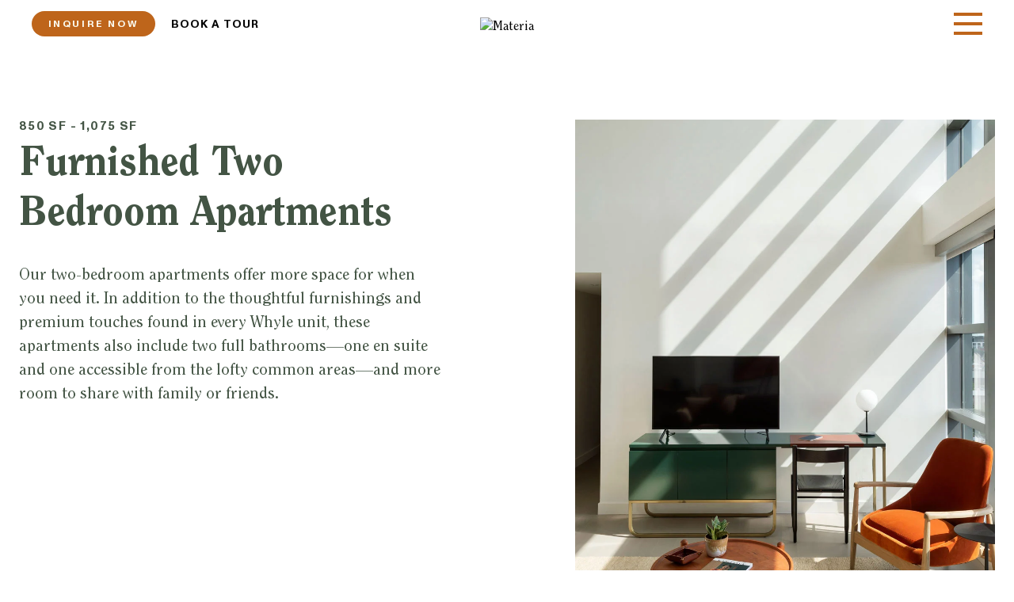

--- FILE ---
content_type: text/html; charset=UTF-8
request_url: https://www.whyle.com/two-bedroom
body_size: 11983
content:
<!doctype html><html lang="en-us"><head>
    <meta charset="utf-8">
    <title>Furnished Two Bedroom Apartments in Washington DC | Whyle</title>
    <link rel="shortcut icon" href="https://www.whyle.com/hubfs/Dise%C3%B1o%20sin%20t%C3%ADtulo%20(51).png">
    <meta name="description" content="In addition to the thoughtful furnishings and premium touches found in every Whyle unit, our two-bedroom apartments offer more space for when you need it.">

    
      
    
    
    
    <meta name="viewport" content="width=device-width, initial-scale=1">

    
    <meta property="og:description" content="In addition to the thoughtful furnishings and premium touches found in every Whyle unit, our two-bedroom apartments offer more space for when you need it.">
    <meta property="og:title" content="Furnished Two Bedroom Apartments in Washington DC | Whyle">
    <meta name="twitter:description" content="In addition to the thoughtful furnishings and premium touches found in every Whyle unit, our two-bedroom apartments offer more space for when you need it.">
    <meta name="twitter:title" content="Furnished Two Bedroom Apartments in Washington DC | Whyle">

    

    
    <style>
a.cta_button{-moz-box-sizing:content-box !important;-webkit-box-sizing:content-box !important;box-sizing:content-box !important;vertical-align:middle}.hs-breadcrumb-menu{list-style-type:none;margin:0px 0px 0px 0px;padding:0px 0px 0px 0px}.hs-breadcrumb-menu-item{float:left;padding:10px 0px 10px 10px}.hs-breadcrumb-menu-divider:before{content:'›';padding-left:10px}.hs-featured-image-link{border:0}.hs-featured-image{float:right;margin:0 0 20px 20px;max-width:50%}@media (max-width: 568px){.hs-featured-image{float:none;margin:0;width:100%;max-width:100%}}.hs-screen-reader-text{clip:rect(1px, 1px, 1px, 1px);height:1px;overflow:hidden;position:absolute !important;width:1px}
</style>

<link rel="stylesheet" href="https://www.whyle.com/hubfs/hub_generated/template_assets/1/60929629736/1761927964904/template_theme-overrides.min.css">

<style>@charset "UTF-8";.dnd-section .dnd-column{padding:0 15px}.dnd-section .dnd-column:first-child{padding-left:0}.dnd-section .dnd-column:last-child{padding-right:0}@font-face{font-family:Font Awesome\ 5 Brands;src:url('https://www.whyle.com/hubfs/raw_assets/public/Whyle_December2021/fonts/fa-brands-400.woff2') format("woff2"),url('https://www.whyle.com/hubfs/raw_assets/public/Whyle_December2021/fonts/fa-brands-400.woff') format("woff"),url('https://www.whyle.com/hubfs/raw_assets/public/Whyle_December2021/fonts/fa-brands-400.ttf') format("truetype"),url('https://www.whyle.com/hubfs/raw_assets/public/Whyle_December2021/fonts/fa-brands-400.svg') format("svg");font-style:normal;font-weight:400}@font-face{font-family:Font Awesome\ 5 Free;src:url('https://www.whyle.com/hubfs/raw_assets/public/Whyle_December2021/fonts/fa-regular-400.woff2') format("woff2"),url('https://www.whyle.com/hubfs/raw_assets/public/Whyle_December2021/fonts/fa-regular-400.woff') format("woff"),url('https://www.whyle.com/hubfs/raw_assets/public/Whyle_December2021/fonts/fa-regular-400.ttf') format("truetype"),url('https://www.whyle.com/hubfs/raw_assets/public/Whyle_December2021/fonts/fa-regular-400.svg') format("svg");font-style:normal;font-weight:400}@font-face{font-family:Font Awesome\ 5 Free;src:url('https://www.whyle.com/hubfs/raw_assets/public/Whyle_December2021/fonts/fa-solid-900.woff2') format("woff2"),url('https://www.whyle.com/hubfs/raw_assets/public/Whyle_December2021/fonts/fa-solid-900.woff') format("woff"),url('https://www.whyle.com/hubfs/raw_assets/public/Whyle_December2021/fonts/fa-solid-900.ttf') format("truetype"),url('https://www.whyle.com/hubfs/raw_assets/public/Whyle_December2021/fonts/fa-solid-900.svg') format("svg");font-style:normal;font-weight:900}@font-face{font-family:ITC Clearface Std;src:url('https://www.whyle.com/hubfs/raw_assets/public/Whyle_December2021/fonts/ClearfaceStd-Black.woff2') format("woff2"),url('https://www.whyle.com/hubfs/raw_assets/public/Whyle_December2021/fonts/ClearfaceStd-Black.woff') format("woff"),url('https://www.whyle.com/hubfs/raw_assets/public/Whyle_December2021/fonts/ClearfaceStd-Black.ttf') format("truetype"),url('https://www.whyle.com/hubfs/raw_assets/public/Whyle_December2021/fonts/ClearfaceStd-Black.svg') format("svg");font-style:normal;font-weight:900}@font-face{font-family:ITC Clearface Std;src:url('https://www.whyle.com/hubfs/raw_assets/public/Whyle_December2021/fonts/ClearfaceStd-BlackItalic.woff2') format("woff2"),url('https://www.whyle.com/hubfs/raw_assets/public/Whyle_December2021/fonts/ClearfaceStd-BlackItalic.woff') format("woff"),url('https://www.whyle.com/hubfs/raw_assets/public/Whyle_December2021/fonts/ClearfaceStd-BlackItalic.ttf') format("truetype"),url('https://www.whyle.com/hubfs/raw_assets/public/Whyle_December2021/fonts/ClearfaceStd-BlackItalic.svg') format("svg");font-style:italic;font-weight:900}@font-face{font-family:ITC Clearface Std;src:url('https://www.whyle.com/hubfs/raw_assets/public/Whyle_December2021/fonts/ClearfaceStd-Bold.woff2') format("woff2"),url('https://www.whyle.com/hubfs/raw_assets/public/Whyle_December2021/fonts/ClearfaceStd-Bold.woff') format("woff"),url('https://www.whyle.com/hubfs/raw_assets/public/Whyle_December2021/fonts/ClearfaceStd-Bold.ttf') format("truetype"),url('https://www.whyle.com/hubfs/raw_assets/public/Whyle_December2021/fonts/ClearfaceStd-Bold.svg') format("svg");font-style:normal;font-weight:700}@font-face{font-family:ITC Clearface Std;src:url('https://www.whyle.com/hubfs/raw_assets/public/Whyle_December2021/fonts/ClearfaceStd-BoldItalic.woff2') format("woff2"),url('https://www.whyle.com/hubfs/raw_assets/public/Whyle_December2021/fonts/ClearfaceStd-BoldItalic.woff') format("woff"),url('https://www.whyle.com/hubfs/raw_assets/public/Whyle_December2021/fonts/ClearfaceStd-BoldItalic.ttf') format("truetype"),url('https://www.whyle.com/hubfs/raw_assets/public/Whyle_December2021/fonts/ClearfaceStd-BoldItalic.svg') format("svg");font-style:italic;font-weight:700}@font-face{font-family:ITC Clearface Std;src:url('https://www.whyle.com/hubfs/raw_assets/public/Whyle_December2021/fonts/ClearfaceStd-Italic.woff2') format("woff2"),url('https://www.whyle.com/hubfs/raw_assets/public/Whyle_December2021/fonts/ClearfaceStd-Italic.woff') format("woff"),url('https://www.whyle.com/hubfs/raw_assets/public/Whyle_December2021/fonts/ClearfaceStd-Italic.ttf') format("truetype"),url('https://www.whyle.com/hubfs/raw_assets/public/Whyle_December2021/fonts/ClearfaceStd-Italic.svg') format("svg");font-style:italic;font-weight:500}@font-face{font-family:ITC Clearface Std;src:url('https://www.whyle.com/hubfs/raw_assets/public/Whyle_December2021/fonts/ClearfaceStd-HeavyItalic.woff2') format("woff2"),url('https://www.whyle.com/hubfs/raw_assets/public/Whyle_December2021/fonts/ClearfaceStd-HeavyItalic.woff') format("woff"),url('https://www.whyle.com/hubfs/raw_assets/public/Whyle_December2021/fonts/ClearfaceStd-HeavyItalic.ttf') format("truetype"),url('https://www.whyle.com/hubfs/raw_assets/public/Whyle_December2021/fonts/ClearfaceStd-HeavyItalic.svg') format("svg");font-style:italic;font-weight:900}@font-face{font-family:ITC Clearface Std;src:url('https://www.whyle.com/hubfs/raw_assets/public/Whyle_December2021/fonts/ClearfaceStd-Heavy.woff2') format("woff2"),url('https://www.whyle.com/hubfs/raw_assets/public/Whyle_December2021/fonts/ClearfaceStd-Heavy.woff') format("woff"),url('https://www.whyle.com/hubfs/raw_assets/public/Whyle_December2021/fonts/ClearfaceStd-Heavy.ttf') format("truetype"),url('https://www.whyle.com/hubfs/raw_assets/public/Whyle_December2021/fonts/ClearfaceStd-Heavy.svg') format("svg");font-style:normal;font-weight:900}@font-face{font-family:ITC Clearface Std;src:url('https://www.whyle.com/hubfs/raw_assets/public/Whyle_December2021/fonts/ClearfaceStd-Regular.woff2') format("woff2"),url('https://www.whyle.com/hubfs/raw_assets/public/Whyle_December2021/fonts/ClearfaceStd-Regular.woff') format("woff"),url('https://www.whyle.com/hubfs/raw_assets/public/Whyle_December2021/fonts/ClearfaceStd-Regular.ttf') format("truetype"),url('https://www.whyle.com/hubfs/raw_assets/public/Whyle_December2021/fonts/ClearfaceStd-Regular.svg') format("svg");font-style:normal;font-weight:500}@font-face{font-family:Monument Grotesk;src:url('https://www.whyle.com/hubfs/raw_assets/public/Whyle_December2021/fonts/MonumentGrotesk-Regular.woff2') format("woff2"),url('https://www.whyle.com/hubfs/raw_assets/public/Whyle_December2021/fonts/MonumentGrotesk-Regular.woff') format("woff"),url('https://www.whyle.com/hubfs/raw_assets/public/Whyle_December2021/fonts/MonumentGrotesk-Regular.ttf') format("truetype"),url('https://www.whyle.com/hubfs/raw_assets/public/Whyle_December2021/fonts/MonumentGrotesk-Regular.svg') format("svg");font-style:normal;font-weight:400}@font-face{font-family:Monument Grotesk;src:url('https://www.whyle.com/hubfs/raw_assets/public/Whyle_December2021/fonts/MonumentGrotesk-Italic.woff2') format("woff2"),url('https://www.whyle.com/hubfs/raw_assets/public/Whyle_December2021/fonts/MonumentGrotesk-Italic.woff') format("woff"),url('https://www.whyle.com/hubfs/raw_assets/public/Whyle_December2021/fonts/MonumentGrotesk-Italic.ttf') format("truetype"),url('https://www.whyle.com/hubfs/raw_assets/public/Whyle_December2021/fonts/MonumentGrotesk-Italic.svg') format("svg");font-style:italic;font-weight:400}@font-face{font-family:Monument Grotesk;src:url('https://www.whyle.com/hubfs/raw_assets/public/Whyle_December2021/fonts/MonumentGrotesk-BoldItalic.woff2') format("woff2"),url('https://www.whyle.com/hubfs/raw_assets/public/Whyle_December2021/fonts/MonumentGrotesk-BoldItalic.woff') format("woff"),url('https://www.whyle.com/hubfs/raw_assets/public/Whyle_December2021/fonts/MonumentGrotesk-BoldItalic.ttf') format("truetype"),url('https://www.whyle.com/hubfs/raw_assets/public/Whyle_December2021/fonts/MonumentGrotesk-BoldItalic.svg') format("svg");font-style:italic;font-weight:700}@font-face{font-family:Monument Grotesk;src:url('https://www.whyle.com/hubfs/raw_assets/public/Whyle_December2021/fonts/MonumentGrotesk-Bold.woff2') format("woff2"),url('https://www.whyle.com/hubfs/raw_assets/public/Whyle_December2021/fonts/MonumentGrotesk-Bold.woff') format("woff"),url('https://www.whyle.com/hubfs/raw_assets/public/Whyle_December2021/fonts/MonumentGrotesk-Bold.ttf') format("truetype"),url('https://www.whyle.com/hubfs/raw_assets/public/Whyle_December2021/fonts/MonumentGrotesk-Bold.svg') format("svg");font-style:normal;font-weight:700}h1,h2,h3{margin:0 0 .5rem;line-height:1.2}body .hs-btn.hs-btn-secondary{color:#fbfaef;background:#be651b}.homepage-layout .full-width-content-md-wrapper .center-text-content.larger{max-width:786px;padding-bottom:75px}footer .footer-content .left-area .icon-area a{font-size:19.5px;margin-right:7.5px}footer .footer-content .left-area .footer-subscribe{margin-top:52.5px}h2{font-family:ITC Clearface Std;font-size:52.5px;color:#435444;font-weight:900}.full-width-content-md-wrapper .center-text-content{max-width:975px;margin:0 auto;text-align:center;font-size:1rem;line-height:1.5}.full-width-content-md-wrapper .center-text-content h2{font-size:52.5px;line-height:1.2;font-weight:900;letter-spacing:0;margin-bottom:45px}.full-width-content-md-wrapper .center-text-content h3{font-size:30px;line-height:42px;font-weight:400;letter-spacing:0}.apartments-md-wrapper *{box-sizing:border-box}.apartments-md-wrapper .scrolled-post-content .left-area .scrolled-box .hs-btn{margin-top:19px;font-size:18px}@media (max-width:768px){.dnd-section .dnd-column{padding:0}body{line-height:1.2}h2{margin-bottom:10px;line-height:1.26923076923}h3{line-height:1.53333333333}body .hs-btn{font-size:15px;line-height:21px;letter-spacing:.43px;min-height:34px;min-width:165px;padding:3px 25px 0}.homepage-layout .full-width-content-md-wrapper .center-text-content.larger{max-width:786px;padding:0 6% 20px}body{font-size:14.999999999855998px}h1{font-size:42.99999999975px}h2{font-size:25.999999999575px}h3{font-size:15px}.full-width-content-md-wrapper .center-text-content{max-width:975px;margin:0 auto;text-align:center;padding:0 6%}.full-width-content-md-wrapper .center-text-content h2{font-size:26px;line-height:33px;font-weight:900;letter-spacing:0;margin-bottom:10px}.full-width-content-md-wrapper .center-text-content h3{font-size:15px;line-height:23px;font-weight:400;letter-spacing:0}.apartments-md-wrapper .scrolled-post-content .left-area .scrolled-box .hs-btn{display:none}}@media (max-width:767px){.dnd_area-row-0-padding{padding-top:32px!important;padding-bottom:59px!important}}*,:after,:before{box-sizing:border-box}html{line-height:1.15;-webkit-text-size-adjust:100%}body{margin:0}main{display:block}h1{font-size:2em;margin:.67em 0}a{background-color:transparent}img{border-style:none}::-webkit-file-upload-button{-webkit-appearance:button;font:inherit}.row-fluid{width:100%}.row-fluid:after,.row-fluid:before{display:table;content:""}.row-fluid:after{clear:both}.row-fluid [class*=span]{display:block;float:left;width:100%;min-height:1px;-webkit-box-sizing:border-box;-moz-box-sizing:border-box;-ms-box-sizing:border-box;box-sizing:border-box;padding-left:15px;padding-right:15px}.row-fluid [class*=span]:first-child{padding-left:0}.row-fluid [class*=span]:last-child{padding-right:0}.row-fluid .span12{width:100%}.container-fluid:after,.container-fluid:before{display:table;content:""}.container-fluid:after{clear:both}.visible-phone{display:none!important}@media (max-width:768px){.row-fluid{width:100%}.row-fluid [class*=span]{display:block;float:none;width:auto;padding-left:0;padding-right:0}.visible-phone{display:inherit!important}.hidden-phone{display:none!important}}.content-wrapper,.dnd-section>.row-fluid{margin:0 auto;padding-left:15px;padding-right:15px}.banner-section .dnd-section{padding:0}.banner-section .dnd-section>.row-fluid,.dnd-section[class*=force-full-width]>.row-fluid{max-width:100%;padding:0}body{line-height:1.39705882353;background-color:#fff}img{max-width:100%;height:auto;vertical-align:middle}p{margin:0 0 1rem}a{text-decoration:none}h1,h3{margin:0 0 .5rem;line-height:1.2}h3{line-height:1.4}ul{margin-top:0;margin-bottom:1rem}ul ul{margin:0}.fab,.fas{-moz-osx-font-smoothing:grayscale;-webkit-font-smoothing:antialiased;display:inline-block;font-style:normal;font-variant:normal;text-rendering:auto;line-height:1}.fa-instagram:before{content:"\f16d"}.fa-phone-alt:before{content:"\f879"}.fab{font-family:Font Awesome\ 5 Brands}.fas{font-family:Font Awesome\ 5 Free}.fas{font-weight:900}.banner-section .row-fluid .span12{min-height:0!important}body .hs-btn{text-align:center;vertical-align:middle;font-size:19px;line-height:36px;font-weight:900;letter-spacing:.89px;color:#fbfaef;background:#435444;border-radius:120px;display:inline-flex;align-items:center;justify-content:center;min-height:40px;min-width:202px;padding:4px 53px 1px;border:none;text-decoration:none!important}.homepage-layout .body-container .hs-btn{padding-bottom:0}.homepage-layout .full-width-img-md-wrapper .tab-image{display:none!important}@media (max-width:768px){body{line-height:1.2}h3{line-height:1.53333333333}body .hs-btn{font-size:15px;line-height:21px;letter-spacing:.43px;min-height:34px;min-width:165px;padding:3px 25px 0}}header.header{font-size:1rem;font-weight:400;line-height:1.5}.header-logo img{width:135px!important}.custom-header-row{display:flex;align-items:center;justify-content:space-between;padding-top:17px;padding-bottom:17px;min-height:87.33px;position:relative;flex-wrap:wrap}.header .menu-toggle{text-align:right;display:flex;justify-content:flex-end}.header-phone-number a{font-family:Monument Grotesk;margin:0 10px;display:inline-block;position:relative;top:4px;font-weight:700;letter-spacing:1px;text-decoration:none}.header-phone-number a:before{content:"\f879";-moz-osx-font-smoothing:grayscale;-webkit-font-smoothing:antialiased;display:inline-block;font-style:normal;font-variant:normal;text-rendering:auto;line-height:1;font-family:Font Awesome\ 5 Free;font-weight:900;margin-right:10px}.mobile-trigger img{width:33px}.mobile-trigger{margin-left:4px}.header-logo{width:100%;text-align:center;padding-top:3px;margin-bottom:-3px}body header .hs-button{font-family:Monument Grotesk;text-align:center;font-size:12.25px;line-height:20.25px;font-weight:600;text-decoration:none!important;letter-spacing:2.6px;text-transform:uppercase;border-radius:21px;display:flex;align-items:center;justify-content:center;border:none!important;padding:7.5px 20.5px 5px}.custom-header-row .left-button,.custom-header-row .menu-toggle{position:absolute;left:0;z-index:1}.custom-header-row .menu-toggle{left:auto;right:0}.custom-menu-primary{position:fixed;width:588.75px;max-width:100%;height:100%;top:0;z-index:9999;overflow:auto;right:0;transform:translate3d(785px,0,0);padding:50px 81px 34.5px 84.75px}.menuOverlay{content:"";position:fixed;width:100%;height:100%;background-color:#1f1f1f;opacity:0;z-index:10;visibility:hidden;top:0;right:0;left:0;z-index:9999}.custom-menu-primary .close-menu{position:absolute;top:22.5px;right:30px}.custom-menu-primary .close-menu img{width:30px;height:30px}.custom-menu-primary .button-area{margin-top:37.5px}.custom-menu-primary .button-area .hs-button{display:inline-flex;align-items:center;justify-content:center;font-size:19px;line-height:36px;font-weight:900;letter-spacing:.89px;border-radius:120px;min-height:40px;min-width:202px;padding:4px 53px 0;text-align:center;vertical-align:middle;font-family:inherit;text-transform:none}.custom-menu-primary .menu-footer{margin-top:52.5px;padding-top:33px;border-top:2.25px solid #435444;display:flex;justify-content:space-between}.custom-menu-primary .menu-footer .left-area{flex:0 0 50%;max-width:50%}.custom-menu-primary .menu-footer .left-area a{font-size:18px;margin-right:15px}.custom-menu-primary .menu-footer .right-area{flex:0 0 50%;max-width:50%;text-align:right}.sr-only{position:absolute;width:1px;height:1px;padding:0;margin:-1px;overflow:hidden;clip:rect(0,0,0,0);white-space:nowrap;border:0}.custom-menu-primary .menu-footer .right-area p{font-size:12.75px;line-height:1.2;font-weight:700;font-family:Monument Grotesk;letter-spacing:1.4px;text-transform:uppercase}.custom-menu-primary .menu-footer .left-area a .fab{font-size:21px}@media (max-width:768px){.custom-header-row .left-button{display:none}.header-logo img{width:73px!important;margin-top:-2px;margin-bottom:-1px}.header-phone-number a{display:inline-flex;top:0}.mobile-trigger img{width:23px;height:14px}.mobile-trigger{display:inline-flex}.custom-header-row{padding-top:12px;padding-bottom:9px;min-height:49px}.header-logo{width:100%;text-align:center;padding-top:0;margin-bottom:0}.custom-header-row .left-button,.custom-header-row .menu-toggle{top:19px}.custom-header-row .menu-toggle{align-items:center}.mobile-trigger{display:inline-block;line-height:0;position:relative;top:-2px}.custom-menu-primary{padding:48px 22px 0;width:100%;display:flex;flex-direction:column}.custom-menu-primary .close-menu{top:18.5px;right:22.5px}.custom-menu-primary .close-menu img{width:15px;height:15px}.custom-menu-primary .button-area{margin-top:22px;text-align:center}.custom-menu-primary .button-area .hs-button{font-size:16px;line-height:22px;letter-spacing:.56px;min-height:34px;min-width:172px;padding:3px 33px 0}.custom-menu-primary .menu-footer{margin-top:auto;padding-top:25px;display:flex;justify-content:space-between;width:100%}.custom-menu-primary .button-area{margin-bottom:22px}}@media (max-width:380px){.custom-menu-primary .menu-footer .right-area{flex:0 0 70%;max-width:70%}.custom-menu-primary .menu-footer .left-area{flex:0 0 30%;max-width:30%}}.footer-subscribe h3.form-title{font-family:Monument Grotesk;font-weight:700;font-size:12.75px;line-height:1.2;letter-spacing:1.4px;color:#435444;text-transform:uppercase;display:block;margin:0 0 .5rem;background:0 0;vertical-align:top}.footer-subscribe{width:273.75px;max-width:100%;position:relative}.dnd-section{padding:50px 0}@media (min-width:576px){.content-wrapper,.dnd-section>.row-fluid{max-width:539.9999999992641px}}@media (min-width:768px){.mobile-section{display:none!important}.content-wrapper,.dnd-section>.row-fluid{max-width:719.99999999952px}}@media (min-width:992px){.content-wrapper,.dnd-section>.row-fluid{max-width:959.99999999936px}.tab-image{display:none!important}}@media (min-width:1200px){.content-wrapper,.dnd-section>.row-fluid{max-width:1262.24999999984px}}body{font-size:20.4px;color:#435444;color:#435444;font-weight:700;font-family:"ITC Clearface Std",Helvetica,"Open Sans",Arial,sans-serif}a{color:#000}h1{font-family:ITC Clearface Std;font-size:75px;color:#435444;font-weight:400}h3{font-family:ITC Clearface Std;font-size:30px;color:#435444;font-weight:400}.form-title{background-color:rgba(255,255,255,0);color:#435444}body .hs-button{background-color:#435444;border:0 solid #435444;border-radius:50px;color:#fbfaef;padding:3.75px 53px}header .custom-header{background-color:#fff}header .menu-toggle a{color:#000}header .hs-button{background-color:#be651b;color:#fbfaef}body .custom-menu-primary{background-color:#fbfaef}body .navigation-primary>ul>li>a{color:#435444}body .navigation-primary>ul ul{background-color:rgba(255,255,255,0)}body .navigation-primary>ul ul li a{color:#435444}body .custom-menu-primary .menu-footer{border-color:#435444}body .custom-menu-primary .menu-footer .left-area a,body .custom-menu-primary .menu-footer .right-area a,body .custom-menu-primary .menu-footer .right-area p{color:#435444}footer.footer .footer-subscribe h3.form-title{color:#435444}footer.footer a{color:#000}.navigation-primary ul{list-style:none;margin:0 0 1rem;padding:0}.navigation-primary>ul>li{font-weight:900;font-size:32.5px;line-height:1.2;letter-spacing:0;margin-bottom:10px}.navigation-primary ul ul{margin-top:10.5px;margin-bottom:10px}.navigation-primary ul ul li{padding-left:28.5px;font-weight:400;list-style:none;font-size:24.75px;line-height:1.2;letter-spacing:0;margin-bottom:9px}@media (max-width:768px){.footer-subscribe{margin-top:32px}.footer-subscribe h3.form-title{font-family:Monument Grotesk;font-size:10px;line-height:1.2;letter-spacing:1.1px;color:#435444;text-transform:uppercase;font-weight:400;display:inline-block;vertical-align:middle}.footer .icon-area{margin-top:20px}.footer .icon-area a{font-size:19.5px;margin-right:7.5px}.footer-subscribe{width:100%}body{font-size:14.999999999855998px}h1{font-size:42.99999999975px}h3{font-size:15px}.navigation-primary>ul>li{font-size:24px;margin-bottom:12px;text-align:center}.navigation-primary ul ul{margin-top:2px;margin-bottom:10px}.navigation-primary ul ul li{padding-left:0;font-weight:400;list-style:none;font-size:16px;line-height:22px;margin-bottom:0;text-align:center}.navigation-primary>ul>li:last-child{margin-bottom:0}.navigation-primary>ul{margin-bottom:0}}.home-banner-wrapper{position:relative;color:#fff}.home-banner-wrapper *{color:inherit}.home-banner-wrapper .home-banner-content h1{font-size:80px;line-height:91px;font-weight:900;letter-spacing:0;color:#fff;text-align:center;position:absolute;top:50%;left:50%;transform:translate(-50%,-50%);width:1125px;max-width:59%;margin:45px auto}.home-banner-wrapper .background-image img{width:100%}@media (max-width:991.98px){.home-banner-wrapper .home-banner-content h1{font-size:65px;line-height:75px;max-width:90%;margin:0 auto}}@media (max-width:768px){.home-banner-wrapper .home-banner-content{min-height:385px}.home-banner-wrapper .home-banner-content h1{font-size:31px;line-height:36px;max-width:85%}.home-banner-wrapper .home-banner-content .background-image img{height:100%;object-fit:cover;position:absolute;width:100%;object-position:65%}}.brn-md-wrapper.center{text-align:center}.Banner-row-0-force-full-width-section>.row-fluid{max-width:none!important}.dnd_area-row-0-padding{padding-top:108.75px!important;padding-bottom:94.5px!important}.widget_1638941355589-hidden{display:none!important}.module_16389414676626-hidden{display:none!important}.module_16389419750406-hidden{display:none!important}@media (max-width:767px){.dnd_area-row-0-padding{padding-top:32px!important;padding-bottom:59px!important}.widget_1638941355589-hidden{display:block!important}.module_16389414676626-hidden{display:block!important}.module_16389419750406-hidden{display:block!important}}</style>

<link rel="stylesheet" href="https://www.whyle.com/hubfs/hub_generated/module_assets/1/184117351454/1740984102568/module_announcement.min.css">
<link rel="stylesheet" href="https://www.whyle.com/hubfs/hub_generated/module_assets/1/60929781679/1742861555747/module_menu-section.min.css">
<link rel="stylesheet" href="https://www.whyle.com/hubfs/hub_generated/module_assets/1/61097918587/1742861569007/module_Two_column_content_with_image.min.css">
<link rel="stylesheet" href="https://www.whyle.com/hubfs/hub_generated/module_assets/1/61116021067/1742861573988/module_Advanced_image.min.css">
<link rel="stylesheet" href="https://www.whyle.com/hubfs/hub_generated/module_assets/1/61099366939/1742861570041/module_Button_type2.min.css">
<link rel="stylesheet" href="https://www.whyle.com/hubfs/hub_generated/module_assets/1/61113794609/1742861572267/module_Advanced_image_slider.min.css">
<link rel="stylesheet" href="/hs/hsstatic/slick/static-1.56/bundles/project.css">
<link rel="stylesheet" href="/hs/hsstatic/legacy-module-support/static-1.27/bundles/legacyGalleryModule.css">
<!-- Editor Styles -->
<style id="hs_editor_style" type="text/css">
#hs_cos_wrapper_widget_1638528681253  { display: block !important; padding-bottom: 50px !important }
#hs_cos_wrapper_widget_1638529844983  { display: block !important; margin-bottom: 60px !important; text-align: center !important }
#hs_cos_wrapper_widget_1638529934933  { display: block !important; padding-bottom: 70px !important }
#hs_cos_wrapper_widget_1638529844983  { display: block !important; margin-bottom: 60px !important; text-align: center !important }
#hs_cos_wrapper_widget_1638529934933  { display: block !important; padding-bottom: 70px !important }
#hs_cos_wrapper_widget_1638528681253  { display: block !important; padding-bottom: 50px !important }
.dnd_area_1-row-0-force-full-width-section > .row-fluid {
  max-width: none !important;
}
.dnd_area_2-row-0-force-full-width-section > .row-fluid {
  max-width: none !important;
}
.dnd_area_3-row-0-force-full-width-section > .row-fluid {
  max-width: none !important;
}
.dnd_area_6-row-0-force-full-width-section > .row-fluid {
  max-width: none !important;
}
/* HubSpot Styles (default) */
.dnd_area_1-row-0-padding {
  padding-top: 91px !important;
  padding-bottom: 255px !important;
}
.dnd_area_2-row-0-padding {
  padding-top: 0px !important;
  padding-bottom: 112.5px !important;
}
.dnd_area_3-row-0-padding {
  padding-top: 0px !important;
  padding-bottom: 0px !important;
}
.dnd_area_4-row-0-padding {
  padding-top: 80px !important;
  padding-bottom: 80px !important;
}
.cell_16385282993902-padding {
  padding-left: 2.5% !important;
}
.cell_1638528299388-padding {
  padding-right: 2.5% !important;
}
.dnd_area_5-row-0-padding {
  padding-top: 0px !important;
  padding-bottom: 80px !important;
}
.cell_16385286967432-padding {
  padding-left: 2.5% !important;
}
.cell_1638528696742-padding {
  padding-right: 2.5% !important;
}
.widget_1638532012027-hidden {
  display: none !important;
}
.dnd_area_6-row-0-padding {
  padding-top: 0px !important;
  padding-bottom: 0px !important;
}
.dnd_area_6-row-1-padding {
  padding-top: 112.5px !important;
  padding-bottom: 112.5px !important;
}
/* HubSpot Styles (mobile) */
@media (max-width: 767px) {
  .dnd_area_1-row-0-padding {
    padding-top: 0px !important;
    padding-bottom: 40px !important;
  }
  .dnd_area_2-row-0-padding {
    padding-bottom: 30px !important;
  }
  .dnd_area_4-row-0-padding {
    padding-top: 30px !important;
    padding-bottom: 30px !important;
  }
  .dnd_area_5-row-0-padding {
    padding-bottom: 30px !important;
  }
  .cell_16385286967432-padding {
    padding-left: 0px !important;
    padding-right: 0px !important;
  }
  .module_1638534694197-hidden {
    display: none !important;
  }
  .cell_1638528696742-padding {
    padding-left: 0px !important;
    padding-right: 0px !important;
  }
  .widget_1638532012027-hidden {
    display: block !important;
  }
  .widget_1638528681253-padding > #hs_cos_wrapper_widget_1638528681253 {
    padding-top: 35px !important;
    padding-bottom: 20px !important;
  }
  .dnd_area_6-row-1-padding {
    padding-top: 30px !important;
    padding-bottom: 30px !important;
  }
  .widget_1638529844983-margin > #hs_cos_wrapper_widget_1638529844983 {
    margin-bottom: 0px !important;
  }
  .widget_1638529934933-padding > #hs_cos_wrapper_widget_1638529934933 {
    padding-bottom: 20px !important;
  }
}
</style>
    

    
<!--  Added by GoogleTagManager integration -->
<script>
var _hsp = window._hsp = window._hsp || [];
window.dataLayer = window.dataLayer || [];
function gtag(){dataLayer.push(arguments);}

var useGoogleConsentModeV2 = true;
var waitForUpdateMillis = 1000;



var hsLoadGtm = function loadGtm() {
    if(window._hsGtmLoadOnce) {
      return;
    }

    if (useGoogleConsentModeV2) {

      gtag('set','developer_id.dZTQ1Zm',true);

      gtag('consent', 'default', {
      'ad_storage': 'denied',
      'analytics_storage': 'denied',
      'ad_user_data': 'denied',
      'ad_personalization': 'denied',
      'wait_for_update': waitForUpdateMillis
      });

      _hsp.push(['useGoogleConsentModeV2'])
    }

    (function(w,d,s,l,i){w[l]=w[l]||[];w[l].push({'gtm.start':
    new Date().getTime(),event:'gtm.js'});var f=d.getElementsByTagName(s)[0],
    j=d.createElement(s),dl=l!='dataLayer'?'&l='+l:'';j.async=true;j.src=
    'https://www.googletagmanager.com/gtm.js?id='+i+dl;f.parentNode.insertBefore(j,f);
    })(window,document,'script','dataLayer','GTM-PVHPTNK');

    window._hsGtmLoadOnce = true;
};

_hsp.push(['addPrivacyConsentListener', function(consent){
  if(consent.allowed || (consent.categories && consent.categories.analytics)){
    hsLoadGtm();
  }
}]);

</script>

<!-- /Added by GoogleTagManager integration -->

    <link rel="canonical" href="https://www.whyle.com/two-bedroom">

<script src="https://app.enzuzo.com/scripts/cookiebar/22c57b5e-7cfd-11ef-aa9b-47d9e09ff093"></script>
<meta property="og:url" content="https://www.whyle.com/two-bedroom">
<meta name="twitter:card" content="summary">
<meta http-equiv="content-language" content="en">








<link rel="preload" href="https://www.whyle.com/hubfs/hub_generated/template_assets/1/60929629733/1761927958973/template_main.min.css" as="style" onload="this.onload=null;this.rel='stylesheet'">
    
  <meta name="generator" content="HubSpot"></head>
  <body>
<!--  Added by GoogleTagManager integration -->
<noscript><iframe src="https://www.googletagmanager.com/ns.html?id=GTM-PVHPTNK" height="0" width="0" style="display:none;visibility:hidden"></iframe></noscript>

<!-- /Added by GoogleTagManager integration -->

    <div class="body-wrapper   hs-content-id-61369043320 hs-site-page page ">
      <div id="hs_cos_wrapper_announcement" class="hs_cos_wrapper hs_cos_wrapper_widget hs_cos_wrapper_type_module" style="" data-hs-cos-general-type="widget" data-hs-cos-type="module">
</div>
      
        <div data-global-resource-path="Whyle_December2021/templates/partials/header.html"><header class="header">
  <div class="custom-header">
    <div class="content-wrapper">
      <div class="custom-header-row">
        <div class="left-button">
          <div class="header-book-tour">
            <div id="hs_cos_wrapper_header_book_tour" class="hs_cos_wrapper hs_cos_wrapper_widget hs_cos_wrapper_type_module widget-type-rich_text" style="" data-hs-cos-general-type="widget" data-hs-cos-type="module"><span id="hs_cos_wrapper_header_book_tour_" class="hs_cos_wrapper hs_cos_wrapper_widget hs_cos_wrapper_type_rich_text" style="" data-hs-cos-general-type="widget" data-hs-cos-type="rich_text"><a href="https://www.whyle.com/apply-now" rel="noopener">Inquire Now</a></span></div>
          </div>
          <div id="hs_cos_wrapper_left_button" class="hs_cos_wrapper hs_cos_wrapper_widget hs_cos_wrapper_type_module" style="" data-hs-cos-general-type="widget" data-hs-cos-type="module">
  



  
    
  



<a class="hs-button" href="https://www.whyle.com/book-a-tour" id="hs-button_left_button" rel="">
  Book a Tour
</a>

</div>
          <div id="hs_cos_wrapper_left_button_2" class="hs_cos_wrapper hs_cos_wrapper_widget hs_cos_wrapper_type_module" style="" data-hs-cos-general-type="widget" data-hs-cos-type="module">
  



  
    
  



<a class="hs-button" href="" id="hs-button_left_button_2" rel="">
  
</a>

</div>
        </div>
        <div class="header-logo">
          
          <div id="hs_cos_wrapper_header_logo" class="hs_cos_wrapper hs_cos_wrapper_widget hs_cos_wrapper_type_module widget-type-logo" style="" data-hs-cos-general-type="widget" data-hs-cos-type="module">
  






















  
  <span id="hs_cos_wrapper_header_logo_hs_logo_widget" class="hs_cos_wrapper hs_cos_wrapper_widget hs_cos_wrapper_type_logo" style="" data-hs-cos-general-type="widget" data-hs-cos-type="logo"><a href="/" id="hs-link-header_logo_hs_logo_widget" style="border-width:0px;border:0px;"><img src="https://www.whyle.com/hs-fs/hubfs/raw_assets/public/Whyle_December2021/images/logo.png?width=1000&amp;name=logo.png" class="hs-image-widget " height="0" style="height: auto;width:1000px;border-width:0px;border:0px;" width="1000" alt="Materia" title="Materia" srcset="https://www.whyle.com/hs-fs/hubfs/raw_assets/public/Whyle_December2021/images/logo.png?width=500&amp;name=logo.png 500w, https://www.whyle.com/hs-fs/hubfs/raw_assets/public/Whyle_December2021/images/logo.png?width=1000&amp;name=logo.png 1000w, https://www.whyle.com/hs-fs/hubfs/raw_assets/public/Whyle_December2021/images/logo.png?width=1500&amp;name=logo.png 1500w, https://www.whyle.com/hs-fs/hubfs/raw_assets/public/Whyle_December2021/images/logo.png?width=2000&amp;name=logo.png 2000w, https://www.whyle.com/hs-fs/hubfs/raw_assets/public/Whyle_December2021/images/logo.png?width=2500&amp;name=logo.png 2500w, https://www.whyle.com/hs-fs/hubfs/raw_assets/public/Whyle_December2021/images/logo.png?width=3000&amp;name=logo.png 3000w" sizes="(max-width: 1000px) 100vw, 1000px"></a></span>
</div>
        </div>
        <div class="menu-toggle">
          <div class="header-phone-number">
            <div id="hs_cos_wrapper_header_contact_number" class="hs_cos_wrapper hs_cos_wrapper_widget hs_cos_wrapper_type_module widget-type-rich_text" style="" data-hs-cos-general-type="widget" data-hs-cos-type="module"><span id="hs_cos_wrapper_header_contact_number_" class="hs_cos_wrapper hs_cos_wrapper_widget hs_cos_wrapper_type_rich_text" style="" data-hs-cos-general-type="widget" data-hs-cos-type="rich_text"></span></div>
          </div>
          
          <div class="mobile-trigger">
            <svg xmlns="http://www.w3.org/2000/svg" fill="none" viewbox="0 0 36 28"><path stroke="#BE651B" stroke-width="4" d="M0 14h36M0 2h36M0 26h36" /></svg>
          </div>
        </div>
      </div>
    </div>
    <div class="custom-menu-primary">
      
      <div class="close-menu">
        <img src="https://www.whyle.com/hubfs/raw_assets/public/Whyle_December2021/images/times-icon.png" alt="Menu Trigger">
      </div>
      <div id="hs_cos_wrapper_navigation-primary" class="hs_cos_wrapper hs_cos_wrapper_widget hs_cos_wrapper_type_module" style="" data-hs-cos-general-type="widget" data-hs-cos-type="module">





























<nav aria-label="Main menu" class="navigation-primary hidden-phone">
  
  
  <ul class="submenu level-1">
    
      
  <li class="has-submenu menu-item hs-skip-lang-url-rewrite">
    <a href="https://www.whyle.com/about-us" class="menu-link">About</a>

    
     <div class="child-trigger"></div>
      
  
  <ul class="submenu level-2">
    
      
  <li class="no-submenu menu-item hs-skip-lang-url-rewrite">
    <a href="https://www.whyle.com/about-us#reviews" class="menu-link">Reviews</a>

    
  </li>

    
  </ul>

    
  </li>

    
      
  <li class="has-submenu menu-item hs-skip-lang-url-rewrite">
    <a href="https://www.whyle.com/apartments" class="menu-link active-branch">Furnished Apartments </a>

    
     <div class="child-trigger"></div>
      
  
  <ul class="submenu level-2">
    
      
  <li class="no-submenu menu-item hs-skip-lang-url-rewrite">
    <a href="https://www.whyle.com/one-bedroom" class="menu-link">One Bedroom</a>

    
  </li>

    
      
  <li class="no-submenu menu-item hs-skip-lang-url-rewrite">
    <a href="https://www.whyle.com/two-bedroom" class="menu-link active-item active-branch" aria-current="page">Two Bedroom</a>

    
  </li>

    
      
  <li class="no-submenu menu-item hs-skip-lang-url-rewrite">
    <a href="https://www.whyle.com/penthouse" class="menu-link">Penthouse</a>

    
  </li>

    
  </ul>

    
  </li>

    
      
  <li class="no-submenu menu-item hs-skip-lang-url-rewrite">
    <a href="https://www.whyle.com/gallery" class="menu-link">Gallery</a>

    
  </li>

    
      
  <li class="no-submenu menu-item hs-skip-lang-url-rewrite">
    <a href="https://www.whyle.com/neighborhood" class="menu-link">Neighborhood</a>

    
  </li>

    
      
  <li class="has-submenu menu-item hs-skip-lang-url-rewrite">
    <a href="https://www.whyle.com/amenities" class="menu-link">Amenities</a>

    
     <div class="child-trigger"></div>
      
  
  <ul class="submenu level-2">
    
      
  <li class="no-submenu menu-item hs-skip-lang-url-rewrite">
    <a href="https://www.whyle.com/amenities#rooftop-pool" class="menu-link">Rooftop Pool</a>

    
  </li>

    
      
  <li class="no-submenu menu-item hs-skip-lang-url-rewrite">
    <a href="https://www.whyle.com/amenities#fitnesscenter" class="menu-link">Fitness Center</a>

    
  </li>

    
  </ul>

    
  </li>

    
      
  <li class="no-submenu menu-item hs-skip-lang-url-rewrite">
    <a href="https://www.whyle.com/faqs" class="menu-link">FAQs</a>

    
  </li>

    
      
  <li class="has-submenu menu-item hs-skip-lang-url-rewrite">
    <a href="https://www.whyle.com/contact" class="menu-link">Contact Us</a>

    
     <div class="child-trigger"></div>
      
  
  <ul class="submenu level-2">
    
      
  <li class="no-submenu menu-item hs-skip-lang-url-rewrite">
    <a href="https://www.whyle.com/group-booking" class="menu-link">Group Inquiry</a>

    
  </li>

    
  </ul>

    
  </li>

    
  </ul>

</nav>
<nav aria-label="Main menu" class="navigation-primary visible-phone">
  
  
  <ul class="submenu level-1">
    
      
  <li class="has-submenu menu-item hs-skip-lang-url-rewrite">
    <a href="https://www.whyle.com/about-us" class="menu-link">About</a>

    
     <div class="child-trigger"></div>
      
  
  <ul class="submenu level-2">
    
      
  <li class="no-submenu menu-item hs-skip-lang-url-rewrite">
    <a href="https://www.whyle.com/about-us#reviews" class="menu-link">Reviews</a>

    
  </li>

    
  </ul>

    
  </li>

    
      
  <li class="has-submenu menu-item hs-skip-lang-url-rewrite">
    <a href="https://www.whyle.com/apartments" class="menu-link active-branch">Apartments</a>

    
     <div class="child-trigger"></div>
      
  
  <ul class="submenu level-2">
    
      
  <li class="no-submenu menu-item hs-skip-lang-url-rewrite">
    <a href="https://www.whyle.com/one-bedroom" class="menu-link">One Bedroom</a>

    
  </li>

    
      
  <li class="no-submenu menu-item hs-skip-lang-url-rewrite">
    <a href="https://www.whyle.com/two-bedroom" class="menu-link active-item active-branch" aria-current="page">Two Bedroom</a>

    
  </li>

    
      
  <li class="no-submenu menu-item hs-skip-lang-url-rewrite">
    <a href="https://www.whyle.com/penthouse" class="menu-link">Penthouse</a>

    
  </li>

    
  </ul>

    
  </li>

    
      
  <li class="no-submenu menu-item hs-skip-lang-url-rewrite">
    <a href="https://www.whyle.com/gallery" class="menu-link">Gallery</a>

    
  </li>

    
      
  <li class="no-submenu menu-item hs-skip-lang-url-rewrite">
    <a href="https://www.whyle.com/neighborhood" class="menu-link">Neighborhood</a>

    
  </li>

    
      
  <li class="has-submenu menu-item hs-skip-lang-url-rewrite">
    <a href="https://www.whyle.com/amenities" class="menu-link">Amenities</a>

    
     <div class="child-trigger"></div>
      
  
  <ul class="submenu level-2">
    
      
  <li class="no-submenu menu-item hs-skip-lang-url-rewrite">
    <a href="https://www.whyle.com/amenities#rooftop-pool" class="menu-link">Rooftop Pool</a>

    
  </li>

    
      
  <li class="no-submenu menu-item hs-skip-lang-url-rewrite">
    <a href="https://www.whyle.com/amenities#fitnesscenter" class="menu-link">Fitness Center</a>

    
  </li>

    
  </ul>

    
  </li>

    
      
  <li class="no-submenu menu-item hs-skip-lang-url-rewrite">
    <a href="https://www.whyle.com/faqs" class="menu-link">FAQs</a>

    
  </li>

    
      
  <li class="has-submenu menu-item hs-skip-lang-url-rewrite">
    <a href="https://www.whyle.com/contact" class="menu-link">Contact Us</a>

    
     <div class="child-trigger"></div>
      
  
  <ul class="submenu level-2">
    
      
  <li class="no-submenu menu-item hs-skip-lang-url-rewrite">
    <a href="https://www.whyle.com/group-booking" class="menu-link">Group Inquiry</a>

    
  </li>

    
  </ul>

    
  </li>

    
  </ul>

</nav></div>
      <div class="button-area">
        <div id="hs_cos_wrapper_button_2" class="hs_cos_wrapper hs_cos_wrapper_widget hs_cos_wrapper_type_module" style="" data-hs-cos-general-type="widget" data-hs-cos-type="module">
  



  
    
  



<a class="hs-button" href="https://be.synxis.com/?Hotel=10859&amp;Chain=27535&amp;nights=30" id="hs-button_button_2" target="_blank" rel="noopener ">
  Check Availability
</a>

</div>
        <div id="hs_cos_wrapper_button_3" class="hs_cos_wrapper hs_cos_wrapper_widget hs_cos_wrapper_type_module" style="" data-hs-cos-general-type="widget" data-hs-cos-type="module">
  



  
    
  



<a class="hs-button" href="https://www.whyle.com/apply-now" id="hs-button_button_3" rel="">
  Apply Now
</a>

</div>
        <div id="hs_cos_wrapper_button_4" class="hs_cos_wrapper hs_cos_wrapper_widget hs_cos_wrapper_type_module" style="" data-hs-cos-general-type="widget" data-hs-cos-type="module">
  



  
    
  



<a class="hs-button" href="https://www.whyle.com/group-booking" id="hs-button_button_4" rel="">
  Group Inquiry
</a>

</div>
      </div>
      <div class="menu-footer">
        <div class="left-area">
          <div id="hs_cos_wrapper_header_social_icons" class="hs_cos_wrapper hs_cos_wrapper_widget hs_cos_wrapper_type_module" style="" data-hs-cos-general-type="widget" data-hs-cos-type="module"><a href="tel:2029001036" target="_blank"><span class="sr-only">phone</span><i class="fas fa-phone-alt"></i></a>
<a href="https://www.instagram.com/whyle/" target="_blank"><span class="sr-only">instagram</span><i class="fab fa-instagram"></i></a></div>
        </div>
        <div class="right-area">
          <div id="hs_cos_wrapper_right_content" class="hs_cos_wrapper hs_cos_wrapper_widget hs_cos_wrapper_type_module widget-type-rich_text" style="" data-hs-cos-general-type="widget" data-hs-cos-type="module"><span id="hs_cos_wrapper_right_content_" class="hs_cos_wrapper hs_cos_wrapper_widget hs_cos_wrapper_type_rich_text" style="" data-hs-cos-general-type="widget" data-hs-cos-type="rich_text"><p><a href="mailto:hello@whle.com" target="_blank" rel="noopener">hello@whyle.com</a></p>
<p><a href="tel:2028914937" target="_blank" rel="noopener"><span>202.891.4937</span></a></p></span></div>
        </div>
      </div>
    </div>
    <span class="menuOverlay"></span>
  </div>
</header></div>
      

      

<div class="site-layout apartments-details-layout">
  <div class="banner-section">
    <div class="container-fluid banner-area">
<div class="row-fluid-wrapper">
<div class="row-fluid">
<div class="span12 widget-span widget-type-cell " style="" data-widget-type="cell" data-x="0" data-w="12">

</div><!--end widget-span -->
</div>
</div>
</div>
  </div>
  <main id="main-content" class="body-container-wrapper">
    <div class="body-container">
      <div class="apartments-details-section-1">
        <div class="container-fluid">
<div class="row-fluid-wrapper">
<div class="row-fluid">
<div class="span12 widget-span widget-type-cell " style="" data-widget-type="cell" data-x="0" data-w="12">

<div class="row-fluid-wrapper row-depth-1 row-number-1 dnd-section dnd_area_1-row-0-force-full-width-section dnd_area_1-row-0-padding">
<div class="row-fluid ">
<div class="span12 widget-span widget-type-cell dnd-column" style="" data-widget-type="cell" data-x="0" data-w="12">

<div class="row-fluid-wrapper row-depth-1 row-number-2 dnd-row">
<div class="row-fluid ">
<div class="span12 widget-span widget-type-custom_widget dnd-module" style="" data-widget-type="custom_widget" data-x="0" data-w="12">
<div id="hs_cos_wrapper_widget_1638527939798" class="hs_cos_wrapper hs_cos_wrapper_widget hs_cos_wrapper_type_module" style="" data-hs-cos-general-type="widget" data-hs-cos-type="module"><div class="two-column-content-with-img-wrapper right">
  <div class="room-banner">
    <div class="content-wrapper">
      <div class="room-banner-content">
        
        <div class="image-area">
          <div class="parallax__container">
            <div class="parallax d-md-none top-parallax height-parallax" style="background-image:url('https://www.whyle.com/hubfs/Whyle_December2021/Images/two-bed.jpg');"></div>
          </div>
          
          
          <img src="https://www.whyle.com/hubfs/Whyle_December2021/Images/two-bed.jpg" alt="Furnished Two Bedroom Apartments" loading="lazy">
          
        </div>
        

        <div class="text-area">
          <div class="text-container">
            <div class="top-area">
              <h4>850 SF - 1,075 SF</h4>
<h1>Furnished Two Bedroom Apartments</h1>
<h3>Our two-bedroom apartments offer more space for when you need it. In addition to the thoughtful furnishings and premium touches found in every Whyle unit, these <a style="text-decoration: none; color: #435444;" href="/apartments" rel="noopener">apartments </a>also include two full bathrooms––one en suite and one accessible from the lofty common areas––and more room to share with family or friends.</h3>
              
            </div>
          </div>
        </div>
      </div>  
    </div>
  </div>
</div></div>

</div><!--end widget-span -->
</div><!--end row-->
</div><!--end row-wrapper -->

</div><!--end widget-span -->
</div><!--end row-->
</div><!--end row-wrapper -->

</div><!--end widget-span -->
</div>
</div>
</div>
      </div>
      <div class="apartments-details-section-2 ">
        <div class="container-fluid">
<div class="row-fluid-wrapper">
<div class="row-fluid">
<div class="span12 widget-span widget-type-cell " style="" data-widget-type="cell" data-x="0" data-w="12">

<div class="row-fluid-wrapper row-depth-1 row-number-1 dnd-section dnd_area_2-row-0-padding dnd_area_2-row-0-force-full-width-section">
<div class="row-fluid ">
<div class="span12 widget-span widget-type-cell dnd-column" style="" data-widget-type="cell" data-x="0" data-w="12">

<div class="row-fluid-wrapper row-depth-1 row-number-2 dnd-row">
<div class="row-fluid ">
<div class="span12 widget-span widget-type-custom_widget dnd-module" style="" data-widget-type="custom_widget" data-x="0" data-w="12">
<div id="hs_cos_wrapper_widget_1638528071193" class="hs_cos_wrapper hs_cos_wrapper_widget hs_cos_wrapper_type_module" style="" data-hs-cos-general-type="widget" data-hs-cos-type="module"><div class="two-column-content-with-img-wrapper left">
  <div class="room-banner">
    <div class="content-wrapper">
      <div class="room-banner-content">
        
        <div class="image-area">
          <div class="parallax__container">
            <div class="parallax d-md-none top-parallax height-parallax" style="background-image:url('https://www.whyle.com/hubfs/Whyle_December2021/Images/whyle-FTF-methodco-4_5-5_4-crop_social-media-FINAL_2021-97-scaled.jpg');"></div>
          </div>
          
          
          <img src="https://www.whyle.com/hubfs/Whyle_December2021/Images/whyle-FTF-methodco-4_5-5_4-crop_social-media-FINAL_2021-97-scaled.jpg" alt="Services &amp; Amenities" loading="lazy">
          
        </div>
        

        <div class="text-area">
          <div class="text-container">
            <div class="top-area">
              <h3>Services &amp; Amenities</h3>
<p>Each apartment includes top-of-the-line appliances and all of the essentials you need for everyday life. And if you need anything, just ask––we’re here to help 24/7.</p>
              
              
              <div class="btn-holder">
                
                
                <a class="hs-btn transparent_with_border" href="https://www.whyle.com/amenities">Learn more.</a>
              </div>
              
              
            </div>
          </div>
        </div>
      </div>  
    </div>
  </div>
</div></div>

</div><!--end widget-span -->
</div><!--end row-->
</div><!--end row-wrapper -->

</div><!--end widget-span -->
</div><!--end row-->
</div><!--end row-wrapper -->

</div><!--end widget-span -->
</div>
</div>
</div>
      </div>
      <div class="apartments-details-section-3 ">
        <div class="container-fluid">
<div class="row-fluid-wrapper">
<div class="row-fluid">
<div class="span12 widget-span widget-type-cell " style="" data-widget-type="cell" data-x="0" data-w="12">

<div class="row-fluid-wrapper row-depth-1 row-number-1 dnd_area_3-row-0-padding dnd-section dnd_area_3-row-0-force-full-width-section">
<div class="row-fluid ">
<div class="span12 widget-span widget-type-cell dnd-column" style="" data-widget-type="cell" data-x="0" data-w="12">

<div class="row-fluid-wrapper row-depth-1 row-number-2 dnd-row">
<div class="row-fluid ">
<div class="span12 widget-span widget-type-custom_widget dnd-module" style="" data-widget-type="custom_widget" data-x="0" data-w="12">
<div id="hs_cos_wrapper_widget_1638528216705" class="hs_cos_wrapper hs_cos_wrapper_widget hs_cos_wrapper_type_module widget-type-linked_image" style="" data-hs-cos-general-type="widget" data-hs-cos-type="module">
    






  



<span id="hs_cos_wrapper_widget_1638528216705_" class="hs_cos_wrapper hs_cos_wrapper_widget hs_cos_wrapper_type_linked_image" style="" data-hs-cos-general-type="widget" data-hs-cos-type="linked_image"><img src="https://www.whyle.com/hubfs/Whyle_December2021/Images/whyle-FTF-methodco-4_5-5_4-crop_social-media-FINAL_2021-57-scaled.jpg" class="hs-image-widget " style="max-width: 100%; height: auto;" alt="Bedroom" title="Bedroom" loading="lazy"></span></div>

</div><!--end widget-span -->
</div><!--end row-->
</div><!--end row-wrapper -->

</div><!--end widget-span -->
</div><!--end row-->
</div><!--end row-wrapper -->

</div><!--end widget-span -->
</div>
</div>
</div>
      </div>
      <div class="apartments-details-section-4 ">
        <div class="container-fluid">
<div class="row-fluid-wrapper">
<div class="row-fluid">
<div class="span12 widget-span widget-type-cell " style="" data-widget-type="cell" data-x="0" data-w="12">

<div class="row-fluid-wrapper row-depth-1 row-number-1 dnd_area_4-row-0-padding dnd-section">
<div class="row-fluid ">
<div class="span12 widget-span widget-type-cell dnd-column" style="" data-widget-type="cell" data-x="0" data-w="12">

<div class="row-fluid-wrapper row-depth-1 row-number-2 dnd-row">
<div class="row-fluid ">
<div class="span6 widget-span widget-type-cell dnd-column cell_1638528299388-padding" style="" data-widget-type="cell" data-x="0" data-w="6">

<div class="row-fluid-wrapper row-depth-1 row-number-3 dnd-row">
<div class="row-fluid ">
<div class="span12 widget-span widget-type-custom_widget dnd-module" style="" data-widget-type="custom_widget" data-x="0" data-w="12">
<div id="hs_cos_wrapper_widget_1638528283488" class="hs_cos_wrapper hs_cos_wrapper_widget hs_cos_wrapper_type_module widget-type-linked_image" style="" data-hs-cos-general-type="widget" data-hs-cos-type="module">
    






  



<span id="hs_cos_wrapper_widget_1638528283488_" class="hs_cos_wrapper hs_cos_wrapper_widget hs_cos_wrapper_type_linked_image" style="" data-hs-cos-general-type="widget" data-hs-cos-type="linked_image"><img src="https://www.whyle.com/hubfs/Whyle_December2021/Images/fully-equipped-kitchens-e1614622708537.png" class="hs-image-widget " style="max-width: 100%; height: auto;" alt="Luxury Apartment Washington DC" title="Luxury Apartment Washington DC" loading="lazy"></span></div>

</div><!--end widget-span -->
</div><!--end row-->
</div><!--end row-wrapper -->

</div><!--end widget-span -->
<div class="span6 widget-span widget-type-cell cell_16385282993902-padding dnd-column" style="" data-widget-type="cell" data-x="6" data-w="6">

<div class="row-fluid-wrapper row-depth-1 row-number-4 dnd-row">
<div class="row-fluid ">
<div class="span12 widget-span widget-type-custom_widget dnd-module" style="" data-widget-type="custom_widget" data-x="0" data-w="12">
<div id="hs_cos_wrapper_widget_1638528298970" class="hs_cos_wrapper hs_cos_wrapper_widget hs_cos_wrapper_type_module widget-type-linked_image" style="" data-hs-cos-general-type="widget" data-hs-cos-type="module">
    






  



<span id="hs_cos_wrapper_widget_1638528298970_" class="hs_cos_wrapper hs_cos_wrapper_widget hs_cos_wrapper_type_linked_image" style="" data-hs-cos-general-type="widget" data-hs-cos-type="linked_image"><img src="https://www.whyle.com/hubfs/Whyle_December2021/Images/thoughtful-design.png" class="hs-image-widget " style="max-width: 100%; height: auto;" alt="Luxury Apartment Washington DC" title="Luxury Apartment Washington DC" loading="lazy"></span></div>

</div><!--end widget-span -->
</div><!--end row-->
</div><!--end row-wrapper -->

</div><!--end widget-span -->
</div><!--end row-->
</div><!--end row-wrapper -->

</div><!--end widget-span -->
</div><!--end row-->
</div><!--end row-wrapper -->

</div><!--end widget-span -->
</div>
</div>
</div>
      </div>
      <div class="apartments-details-section-5 ">
        <div class="container-fluid">
<div class="row-fluid-wrapper">
<div class="row-fluid">
<div class="span12 widget-span widget-type-cell " style="" data-widget-type="cell" data-x="0" data-w="12">

<div class="row-fluid-wrapper row-depth-1 row-number-1 dnd-section dnd_area_5-row-0-padding">
<div class="row-fluid ">
<div class="span12 widget-span widget-type-cell dnd-column" style="" data-widget-type="cell" data-x="0" data-w="12">

<div class="row-fluid-wrapper row-depth-1 row-number-2 dnd-row">
<div class="row-fluid ">
<div class="span6 widget-span widget-type-cell cell_1638528696742-padding dnd-column" style="" data-widget-type="cell" data-x="0" data-w="6">

<div class="row-fluid-wrapper row-depth-1 row-number-3 dnd-row">
<div class="row-fluid ">
<div class="span12 widget-span widget-type-custom_widget widget_1638532012027-hidden dnd-module" style="" data-widget-type="custom_widget" data-x="0" data-w="12">
<div id="hs_cos_wrapper_widget_1638532012027" class="hs_cos_wrapper hs_cos_wrapper_widget hs_cos_wrapper_type_module" style="" data-hs-cos-general-type="widget" data-hs-cos-type="module">
<div class="advanced-image-wrapper" style="padding-top:px; padding-bottom:px;">
  <div class="advanced-image-holder">
    
    
    
    
    
    <img src="https://www.whyle.com/hubfs/Whyle_December2021/Images/room-img-4-scaled.jpg" alt="Furnished for your life" loading="lazy">
    
    
  </div>  
</div>
</div>

</div><!--end widget-span -->
</div><!--end row-->
</div><!--end row-wrapper -->

<div class="row-fluid-wrapper row-depth-1 row-number-4 dnd-row">
<div class="row-fluid ">
<div class="span12 widget-span widget-type-custom_widget widget_1638528681253-padding dnd-module" style="" data-widget-type="custom_widget" data-x="0" data-w="12">
<div id="hs_cos_wrapper_widget_1638528681253" class="hs_cos_wrapper hs_cos_wrapper_widget hs_cos_wrapper_type_module widget-type-rich_text" style="" data-hs-cos-general-type="widget" data-hs-cos-type="module"><span id="hs_cos_wrapper_widget_1638528681253_" class="hs_cos_wrapper hs_cos_wrapper_widget hs_cos_wrapper_type_rich_text" style="" data-hs-cos-general-type="widget" data-hs-cos-type="rich_text"><h3>Furnished for your life</h3>
<ul style="-moz-columns: 2; columns: 2; list-style: none; padding-left: 0;">
<li>9 ft. Ceilings</li>
<li>Fully-Furnished</li>
<li>Fully Equipped Kitchen</li>
<li>Mauviel Cookware ®</li>
<li>Pets Welcome</li>
<li>Living Plants</li>
<li>Coffee Program</li>
<li>Washer &amp; Dryer</li>
<li>Weekly Housekeeping</li>
<li>Floor to Ceiling Windows</li>
<li>Hardwood Floors</li>
<li>King or Queen Size Beds</li>
<li>Handpicked Artwork</li>
<li>Spacious Bathroom</li>
<li>Davines Bath Amenities ®</li>
<li>Bang &amp; Olufsen Stereo ®</li>
<li>Samsung ® 4K Smart TV</li>
<li>Complimentary Wi-Fi</li>
<li>Soaking Tub</li>
<li>Walk-in Shower</li>
<li>Walk-in Closet Option</li>
<li>Blackout Shades</li>
<li>Operating Windows</li>
<li>SFERRA ® Linens and Towles</li>
<li>100% Smoke Free</li>
</ul></span></div>

</div><!--end widget-span -->
</div><!--end row-->
</div><!--end row-wrapper -->

<div class="row-fluid-wrapper row-depth-1 row-number-5 dnd-row">
<div class="row-fluid ">
<div class="span12 widget-span widget-type-custom_widget dnd-module" style="" data-widget-type="custom_widget" data-x="0" data-w="12">
<div id="hs_cos_wrapper_widget_1638528822021" class="hs_cos_wrapper hs_cos_wrapper_widget hs_cos_wrapper_type_module" style="" data-hs-cos-general-type="widget" data-hs-cos-type="module"><div class="brn-md-wrapper " style="padding-top:px; padding-bottom:px;">
  
  
  <div class="btn-holder">
    
    
    <a class="hs-btn hs-btn-secondary" href="https://be.synxis.com/?Hotel=10859&amp;Chain=27535&amp;nights=30" target="_blank" rel="noopener">Check Availability</a>
  </div>
  
  
</div></div>

</div><!--end widget-span -->
</div><!--end row-->
</div><!--end row-wrapper -->

</div><!--end widget-span -->
<div class="span6 widget-span widget-type-cell dnd-column cell_16385286967432-padding" style="" data-widget-type="cell" data-x="6" data-w="6">

<div class="row-fluid-wrapper row-depth-1 row-number-6 dnd-row">
<div class="row-fluid ">
<div class="span12 widget-span widget-type-custom_widget module_1638534694197-hidden dnd-module" style="" data-widget-type="custom_widget" data-x="0" data-w="12">
<div id="hs_cos_wrapper_module_1638534694197" class="hs_cos_wrapper hs_cos_wrapper_widget hs_cos_wrapper_type_module" style="" data-hs-cos-general-type="widget" data-hs-cos-type="module">
<div class="advanced-image-wrapper" style="padding-top:px; padding-bottom:px;">
  <div class="advanced-image-holder">
    
    
    
    
    
    <img src="https://www.whyle.com/hubfs/Whyle_December2021/Images/room-img-4-scaled.jpg" alt="Furnished for your life" loading="lazy">
    
    
  </div>  
</div>
</div>

</div><!--end widget-span -->
</div><!--end row-->
</div><!--end row-wrapper -->

</div><!--end widget-span -->
</div><!--end row-->
</div><!--end row-wrapper -->

</div><!--end widget-span -->
</div><!--end row-->
</div><!--end row-wrapper -->

</div><!--end widget-span -->
</div>
</div>
</div>
      </div>
      <div class="apartments-details-section-6 ">
        <div class="container-fluid">
<div class="row-fluid-wrapper">
<div class="row-fluid">
<div class="span12 widget-span widget-type-cell " style="" data-widget-type="cell" data-x="0" data-w="12">

<div class="row-fluid-wrapper row-depth-1 row-number-1 dnd_area_6-row-0-force-full-width-section dnd-section dnd_area_6-row-0-padding">
<div class="row-fluid ">
<div class="span12 widget-span widget-type-cell dnd-column" style="" data-widget-type="cell" data-x="0" data-w="12">

<div class="row-fluid-wrapper row-depth-1 row-number-2 dnd-row">
<div class="row-fluid ">
<div class="span12 widget-span widget-type-custom_widget dnd-module" style="" data-widget-type="custom_widget" data-x="0" data-w="12">
<div id="hs_cos_wrapper_widget_1638536656439" class="hs_cos_wrapper hs_cos_wrapper_widget hs_cos_wrapper_type_module" style="" data-hs-cos-general-type="widget" data-hs-cos-type="module"><div class="advanced-image-gallery-wrapper">
  <div class="images-slider-center-content">
    
    
    <div class="slider-box">
      
      
      <img src="https://www.whyle.com/hubfs/Whyle_December2021/Images/two-bed-living.jpg" alt="Luxury Apartment Washington DC" loading="lazy">
      
    </div>
    
    
    
    <div class="slider-box">
      
      
      <img src="https://www.whyle.com/hubfs/3_Whyle_DC_408_908.jpg" alt="Apartment" loading="lazy">
      
    </div>
    
    
    
    <div class="slider-box">
      
      
      <img src="https://www.whyle.com/hubfs/Whyle_December2021/Images/gallery-img-3.jpg" alt="Apartment" loading="lazy">
      
    </div>
    
    
    
    <div class="slider-box">
      
      
      <img src="https://www.whyle.com/hubfs/Whyle_December2021/Images/Whyle_U_Street_21839_bath-scaled.jpg" alt="Luxury Apartment Washington DC" loading="lazy">
      
    </div>
    
    
    
    <div class="slider-box">
      
      
      <img src="https://www.whyle.com/hubfs/Whyle_December2021/Images/Whyle_U_Street_24450-scaled.jpg" alt="Apartment" loading="lazy">
      
    </div>
    
    
    
    <div class="slider-box">
      
      
      <img src="https://www.whyle.com/hubfs/Whyle_December2021/Images/gallery-img-7.jpg" alt="Apartment" loading="lazy">
      
    </div>
    
    
    
    <div class="slider-box">
      
      
      <img src="https://www.whyle.com/hubfs/Whyle_December2021/Images/Whyle_U_Street_24462-scaled.jpg" alt="Apartment" loading="lazy">
      
    </div>
    
    
  </div>
</div></div>

</div><!--end widget-span -->
</div><!--end row-->
</div><!--end row-wrapper -->

</div><!--end widget-span -->
</div><!--end row-->
</div><!--end row-wrapper -->

<div class="row-fluid-wrapper row-depth-1 row-number-3 dnd-section dnd_area_6-row-1-padding">
<div class="row-fluid ">
<div class="span12 widget-span widget-type-cell dnd-column" style="" data-widget-type="cell" data-x="0" data-w="12">

<div class="row-fluid-wrapper row-depth-1 row-number-4 dnd-row">
<div class="row-fluid ">
<div class="span12 widget-span widget-type-custom_widget dnd-module widget_1638529844983-margin" style="" data-widget-type="custom_widget" data-x="0" data-w="12">
<div id="hs_cos_wrapper_widget_1638529844983" class="hs_cos_wrapper hs_cos_wrapper_widget hs_cos_wrapper_type_module widget-type-header" style="" data-hs-cos-general-type="widget" data-hs-cos-type="module">



<span id="hs_cos_wrapper_widget_1638529844983_" class="hs_cos_wrapper hs_cos_wrapper_widget hs_cos_wrapper_type_header" style="" data-hs-cos-general-type="widget" data-hs-cos-type="header"><h2>Two Bedroom Floorplans</h2></span></div>

</div><!--end widget-span -->
</div><!--end row-->
</div><!--end row-wrapper -->

<div class="row-fluid-wrapper row-depth-1 row-number-5 dnd-row">
<div class="row-fluid ">
<div class="span12 widget-span widget-type-custom_widget widget_1638529934933-padding dnd-module" style="" data-widget-type="custom_widget" data-x="0" data-w="12">
<div id="hs_cos_wrapper_widget_1638529934933" class="hs_cos_wrapper hs_cos_wrapper_widget hs_cos_wrapper_type_module widget-type-gallery" style="" data-hs-cos-general-type="widget" data-hs-cos-type="module">




    


  



    


  



    


  


<span id="hs_cos_wrapper_widget_1638529934933_Gallery" class="hs_cos_wrapper hs_cos_wrapper_widget hs_cos_wrapper_type_gallery" style="" data-hs-cos-general-type="widget" data-hs-cos-type="gallery"><!--[if lt IE 9]><div id="hs_cos_gallery_widget_1638529934933_Gallery" class="hs_cos_gallery lt-ie9"><![endif]-->
<!--[if gt IE 8]><!--><div id="hs_cos_gallery_widget_1638529934933_Gallery" class="hs_cos_gallery"><!--<![endif]-->
    <div class="hs_cos_gallery_main">
                <div class="hs_cos_gallery_slide slick-slide">
            <div class="slick-slide-inner-wrapper">
                <img data-lazy="https://www.whyle.com/hubfs/Whyle_December2021/Images/2BR09.jpg" alt="STANDARD | 850 SF" title="STANDARD | 850 SF">
                        <div class="caption below">
            <span><h4>STANDARD | 850 SF</h4></span>
        </div>

            </div>
        </div>

        <div class="hs_cos_gallery_slide slick-slide">
            <div class="slick-slide-inner-wrapper">
                <img data-lazy="https://www.whyle.com/hubfs/Whyle_December2021/Images/2BRDeluxe03.jpg" alt="DELUXE | 975 SF" title="DELUXE | 975 SF">
                        <div class="caption below">
            <span><h4>DELUXE | 975 SF</h4></span>
        </div>

            </div>
        </div>

        <div class="hs_cos_gallery_slide slick-slide">
            <div class="slick-slide-inner-wrapper">
                <img data-lazy="https://www.whyle.com/hubfs/Whyle_December2021/Images/2BRPremier08.jpg" alt="PREMIER | 1,000 SF" title="PREMIER | 1,000 SF">
                        <div class="caption below">
            <span><h4>PREMIER | 1,000 SF</h4></span>
        </div>

            </div>
        </div>

    </div>
    
</div>
</span></div>

</div><!--end widget-span -->
</div><!--end row-->
</div><!--end row-wrapper -->

<div class="row-fluid-wrapper row-depth-1 row-number-6 dnd-row">
<div class="row-fluid ">
<div class="span12 widget-span widget-type-custom_widget dnd-module" style="" data-widget-type="custom_widget" data-x="0" data-w="12">
<div id="hs_cos_wrapper_widget_1638530214511" class="hs_cos_wrapper hs_cos_wrapper_widget hs_cos_wrapper_type_module" style="" data-hs-cos-general-type="widget" data-hs-cos-type="module"><div class="brn-md-wrapper center" style="padding-top:px; padding-bottom:px;">
  
  
  <div class="btn-holder">
    
    
    <a class="hs-btn hs-btn-secondary" href="https://www.whyle.com">Check Availability</a>
  </div>
  
  
</div></div>

</div><!--end widget-span -->
</div><!--end row-->
</div><!--end row-wrapper -->

</div><!--end widget-span -->
</div><!--end row-->
</div><!--end row-wrapper -->

</div><!--end widget-span -->
</div>
</div>
</div>
      </div>
    </div>
  </main>
</div>


      
        <div data-global-resource-path="Whyle_December2021/templates/partials/footer.html"><footer class="footer">
  
  <div class="content-wrapper">
    <div class="footer-content">
      <div class="left-area">
        <div id="hs_cos_wrapper_footer_copyright" class="hs_cos_wrapper hs_cos_wrapper_widget hs_cos_wrapper_type_module widget-type-rich_text" style="" data-hs-cos-general-type="widget" data-hs-cos-type="module"><span id="hs_cos_wrapper_footer_copyright_" class="hs_cos_wrapper hs_cos_wrapper_widget hs_cos_wrapper_type_rich_text" style="" data-hs-cos-general-type="widget" data-hs-cos-type="rich_text"><p>© Whyle 2023 <a href="/privacy-policy" rel="noopener">TERMS</a></p></span></div>
        
        
        
        <div class="icon-area hidden-phone">
          <div id="hs_cos_wrapper_image_icons" class="hs_cos_wrapper hs_cos_wrapper_widget hs_cos_wrapper_type_module widget-type-rich_text" style="" data-hs-cos-general-type="widget" data-hs-cos-type="module"><span id="hs_cos_wrapper_image_icons_" class="hs_cos_wrapper hs_cos_wrapper_widget hs_cos_wrapper_type_rich_text" style="" data-hs-cos-general-type="widget" data-hs-cos-type="rich_text"><a href="https://www.google.com/" target="_blank">
<img src="https://www.whyle.com/hubfs/raw_assets/public/Whyle_December2021/images/accessibility-icon.png" alt="Accessibility" style="width:31px;">
</a>
<a>
<img src="https://www.whyle.com/hubfs/raw_assets/public/Whyle_December2021/images/ehl-icon.png" alt="Home" style="width:31px;">
</a></span></div>
        </div>
        <div class="footer-subscribe hidden-phone">
          <span id="hs_cos_wrapper_footer_subscribe_form" class="hs_cos_wrapper hs_cos_wrapper_widget hs_cos_wrapper_type_form" style="" data-hs-cos-general-type="widget" data-hs-cos-type="form"><h3 id="hs_cos_wrapper__title" class="hs_cos_wrapper form-title" data-hs-cos-general-type="widget_field" data-hs-cos-type="text">Sign up for our newsletter</h3>

<div id="hs_form_target_"></div>









</span>
        </div>
      </div>
      <div class="center-area">
        <div id="hs_cos_wrapper_footer_center_column" class="hs_cos_wrapper hs_cos_wrapper_widget hs_cos_wrapper_type_module widget-type-rich_text" style="" data-hs-cos-general-type="widget" data-hs-cos-type="module"><span id="hs_cos_wrapper_footer_center_column_" class="hs_cos_wrapper hs_cos_wrapper_widget hs_cos_wrapper_type_rich_text" style="" data-hs-cos-general-type="widget" data-hs-cos-type="rich_text"><p><a href="https://g.page/whyle-furnished-apartments?share" target="_blank">900 W Street NW, Washington, DC 20001</a></p></span></div>
      </div>
      <div class="right-area">
        <div id="hs_cos_wrapper_footer_right_column" class="hs_cos_wrapper hs_cos_wrapper_widget hs_cos_wrapper_type_module widget-type-rich_text" style="" data-hs-cos-general-type="widget" data-hs-cos-type="module"><span id="hs_cos_wrapper_footer_right_column_" class="hs_cos_wrapper hs_cos_wrapper_widget hs_cos_wrapper_type_rich_text" style="" data-hs-cos-general-type="widget" data-hs-cos-type="rich_text"><p><a href="mailto:hello@whyle.com" target="_self">hello@whyle.com</a></p>
<p><a href="tel:2029328000" target="_blank" rel="noopener">202.932.8000</a></p>
<p><a href="https://www.instagram.com/whyle/" target="_blank" rel="noopener">@whyle</a></p>
<p>All Rights Reserved by <a href="https://methodco.com/" target="_blank" rel="noopener">Method Co.</a></p></span></div>
      </div>
      
      <div class="mobile-section">
        <div class="footer-subscribe">
          <span id="hs_cos_wrapper_mobile_footer_subscribe_form" class="hs_cos_wrapper hs_cos_wrapper_widget hs_cos_wrapper_type_form" style="" data-hs-cos-general-type="widget" data-hs-cos-type="form"><h3 id="hs_cos_wrapper_f1aeb5b5-faae-4dbd-b5b9-4149664bae34_title" class="hs_cos_wrapper form-title" data-hs-cos-general-type="widget_field" data-hs-cos-type="text">Sign up for our newsletter</h3>

<div id="hs_form_target_f1aeb5b5-faae-4dbd-b5b9-4149664bae34"></div>









</span>
        </div>
        <div class="icon-area">
          <div id="hs_cos_wrapper_mobile_image_icons" class="hs_cos_wrapper hs_cos_wrapper_widget hs_cos_wrapper_type_module widget-type-rich_text" style="" data-hs-cos-general-type="widget" data-hs-cos-type="module"><span id="hs_cos_wrapper_mobile_image_icons_" class="hs_cos_wrapper hs_cos_wrapper_widget hs_cos_wrapper_type_rich_text" style="" data-hs-cos-general-type="widget" data-hs-cos-type="rich_text"><a href="https://www.google.com/" target="_blank">
<img src="https://www.whyle.com/hubfs/raw_assets/public/Whyle_December2021/images/accessibility-icon.png" alt="Accessibility" style="width:22px;">
</a>
<a>
<img src="https://www.whyle.com/hubfs/raw_assets/public/Whyle_December2021/images/ehl-icon.png" alt="Home" style="width:22px;">
</a></span></div>
        </div>
      </div>
      
    </div>
  </div>
  
</footer></div>
      
    </div>
    
    
    
    <script src="/hs/hsstatic/jquery-libs/static-1.4/jquery/jquery-1.11.2.js"></script>
<script src="/hs/hsstatic/jquery-libs/static-1.4/jquery-migrate/jquery-migrate-1.2.1.js"></script>
<script>hsjQuery = window['jQuery'];</script>
<!-- HubSpot performance collection script -->
<script defer src="/hs/hsstatic/content-cwv-embed/static-1.1293/embed.js"></script>
<script>
var hsVars = hsVars || {}; hsVars['language'] = 'en';
</script>

<script src="/hs/hsstatic/cos-i18n/static-1.53/bundles/project.js"></script>
<script src="https://www.whyle.com/hubfs/hub_generated/template_assets/1/61024010053/1761927951152/template_slick.min.js"></script>
<script src="https://www.whyle.com/hubfs/hub_generated/template_assets/1/60929781762/1761927956996/template_main.min.js"></script>
<script src="https://www.whyle.com/hubfs/hub_generated/module_assets/1/60929781679/1742861555747/module_menu-section.min.js"></script>
<script src="https://www.whyle.com/hubfs/hub_generated/module_assets/1/61113794609/1742861572267/module_Advanced_image_slider.min.js"></script>
<script src="/hs/hsstatic/slick/static-1.56/bundles/project.js"></script>
<script>
    (function($) {
        $(document).ready(function() {
            $("#hs_cos_gallery_widget_1638529934933_Gallery").hsSlick(
                {"infinite":true,"autoplay":true,"autoplaySpeed":60000.0,"adaptiveHeight":false,"arrows":true,"dots":true,"lazyLoad":"ondemand","displayMode":"standard","fade":false,"lightboxRows":3}
             );
        });
    })(hsjQuery);
</script>


    <!--[if lte IE 8]>
    <script charset="utf-8" src="https://js.hsforms.net/forms/v2-legacy.js"></script>
    <![endif]-->

<script data-hs-allowed="true" src="/_hcms/forms/v2.js"></script>

    <script data-hs-allowed="true">
        var options = {
            portalId: '20847067',
            formId: 'f1aeb5b5-faae-4dbd-b5b9-4149664bae34',
            formInstanceId: '715',
            
            pageId: '61369043320',
            
            region: 'na1',
            
            
            
            
            pageName: "Furnished Two Bedroom Apartments in Washington DC | Whyle",
            
            
            
            inlineMessage: "<p>Thank you for signing up.<\/p>",
            
            
            rawInlineMessage: "<p>Thank you for signing up.<\/p>",
            
            
            hsFormKey: "91f73a3ea79cd71e2cfa1cf63139b704",
            
            
            css: '',
            target: '#hs_form_target_',
            
            
            
            
            
            
            
            contentType: "standard-page",
            
            
            
            formsBaseUrl: '/_hcms/forms/',
            
            
            
            formData: {
                cssClass: 'hs-form stacked hs-custom-form'
            }
        };

        options.getExtraMetaDataBeforeSubmit = function() {
            var metadata = {};
            

            if (hbspt.targetedContentMetadata) {
                var count = hbspt.targetedContentMetadata.length;
                var targetedContentData = [];
                for (var i = 0; i < count; i++) {
                    var tc = hbspt.targetedContentMetadata[i];
                     if ( tc.length !== 3) {
                        continue;
                     }
                     targetedContentData.push({
                        definitionId: tc[0],
                        criterionId: tc[1],
                        smartTypeId: tc[2]
                     });
                }
                metadata["targetedContentMetadata"] = JSON.stringify(targetedContentData);
            }

            return metadata;
        };

        hbspt.forms.create(options);
    </script>


    <script data-hs-allowed="true">
        var options = {
            portalId: '20847067',
            formId: 'f1aeb5b5-faae-4dbd-b5b9-4149664bae34',
            formInstanceId: '6092',
            
            pageId: '61369043320',
            
            region: 'na1',
            
            
            
            
            pageName: "Furnished Two Bedroom Apartments in Washington DC | Whyle",
            
            
            
            
            
            
            css: '',
            target: '#hs_form_target_f1aeb5b5-faae-4dbd-b5b9-4149664bae34',
            
            
            
            
            
            
            
            contentType: "standard-page",
            
            
            
            formsBaseUrl: '/_hcms/forms/',
            
            
            
            formData: {
                cssClass: 'hs-form stacked hs-custom-form'
            }
        };

        options.getExtraMetaDataBeforeSubmit = function() {
            var metadata = {};
            

            if (hbspt.targetedContentMetadata) {
                var count = hbspt.targetedContentMetadata.length;
                var targetedContentData = [];
                for (var i = 0; i < count; i++) {
                    var tc = hbspt.targetedContentMetadata[i];
                     if ( tc.length !== 3) {
                        continue;
                     }
                     targetedContentData.push({
                        definitionId: tc[0],
                        criterionId: tc[1],
                        smartTypeId: tc[2]
                     });
                }
                metadata["targetedContentMetadata"] = JSON.stringify(targetedContentData);
            }

            return metadata;
        };

        hbspt.forms.create(options);
    </script>


<!-- Start of HubSpot Analytics Code -->
<script type="text/javascript">
var _hsq = _hsq || [];
_hsq.push(["setContentType", "standard-page"]);
_hsq.push(["setCanonicalUrl", "https:\/\/www.whyle.com\/two-bedroom"]);
_hsq.push(["setPageId", "61369043320"]);
_hsq.push(["setContentMetadata", {
    "contentPageId": 61369043320,
    "legacyPageId": "61369043320",
    "contentFolderId": null,
    "contentGroupId": null,
    "abTestId": null,
    "languageVariantId": 61369043320,
    "languageCode": "en",
    
    
}]);
</script>

<script type="text/javascript" id="hs-script-loader" async defer src="/hs/scriptloader/20847067.js"></script>
<!-- End of HubSpot Analytics Code -->


<script type="text/javascript">
var hsVars = {
    render_id: "6fc62f52-b5c0-48f8-840a-5cd0efb36b6a",
    ticks: 1766334947027,
    page_id: 61369043320,
    
    content_group_id: 0,
    portal_id: 20847067,
    app_hs_base_url: "https://app.hubspot.com",
    cp_hs_base_url: "https://cp.hubspot.com",
    language: "en",
    analytics_page_type: "standard-page",
    scp_content_type: "",
    
    analytics_page_id: "61369043320",
    category_id: 1,
    folder_id: 0,
    is_hubspot_user: false
}
</script>


<script defer src="/hs/hsstatic/HubspotToolsMenu/static-1.432/js/index.js"></script>

<script> (function(){ var s = document.createElement('script'); var h = document.querySelector('head') || document.body; s.src = 'https://acsbapp.com/apps/app/dist/js/app.js'; s.async = true; s.onload = function(){ acsbJS.init({ statementLink : '', footerHtml : '', hideMobile : false, hideTrigger : false, disableBgProcess : false, language : 'en', position : 'right', leadColor : '#146FF8', triggerColor : '#146FF8', triggerRadius : '50%', triggerPositionX : 'right', triggerPositionY : 'bottom', triggerIcon : 'people', triggerSize : 'bottom', triggerOffsetX : 20, triggerOffsetY : 20, mobile : { triggerSize : 'small', triggerPositionX : 'right', triggerPositionY : 'bottom', triggerOffsetX : 20, triggerOffsetY : 20, triggerRadius : '20' } }); }; h.appendChild(s); })();</script>
<script type="application/ld+json">
{
     "@context": "https://schema.org",
     "@type": "Apartment",
     "name": "Furnished Two Bedroom Apartments in Washington D. C",
     "description": "Our two-bedroom apartments offer more space for when you need it. In addition to the thoughtful furnishings and premium touches found in every Whyle unit, these apartmentsalso include two full bathrooms––one en suite and one accessible from the lofty common areas––and more room to share with family or friends.",
     "image": "https://www.whyle.com/hubfs/3_Whyle_DC_408_908.jpg",
     "numberOfRooms": "2",
     "occupancy": {
          "@type": "QuantitativeValue",
          "minValue": "1",
          "maxValue": "4"
     },
     "floorLevel": "",
     "floorSize": {
          "@type": "QuantitativeValue",
          "value": "",
          "unitCode": ""
     },
     "numberOfBathroomsTotal": "2",
     "numberOfBedrooms": "2",
     "petsAllowed": true,
     "tourBookingPage": "",
     "yearBuilt": "",
     "telephone": "12029328000",
     "address": {
          "@type": "PostalAddress",
          "addressCountry": "",
          "addressLocality": "Washington",
          "addressRegion": "DC",
          "postalCode": "20001",
          "streetAddress": "900 W St NW"
     },
          "latitude": "-77.02486",
          "longitude": "38.919182"
}
</script>


    
      
    
  
</body></html>

--- FILE ---
content_type: text/css
request_url: https://www.whyle.com/hubfs/hub_generated/template_assets/1/60929629736/1761927964904/template_theme-overrides.min.css
body_size: 774
content:
.content-wrapper--vertical-spacing,.dnd-section{padding:50px 0}@media (min-width:576px){.content-wrapper,.dnd-section>.row-fluid,.footer__container,.header__container,.page-center{max-width:539.9999999992641px}}@media (min-width:768px){.content-wrapper,.dnd-section>.row-fluid,.footer__container,.header__container,.page-center{max-width:719.99999999952px}}@media (min-width:992px){.content-wrapper,.dnd-section>.row-fluid,.footer__container,.header__container,.page-center{max-width:959.99999999936px}}@media (min-width:1200px){.content-wrapper,.dnd-section>.row-fluid,.footer__container,.header__container,.page-center{max-width:1262.24999999984px}}@media (min-width:1440px){.content-wrapper,.dnd-section>.row-fluid,.footer__container,.header__container,.page-center{max-width:94%}}body{color:#435444;font-family:ITC Clearface Std,Helvetica,Open Sans,Arial,sans-serif;font-size:20.4px;font-weight:700}a{color:#000}a:hover{color:#435444}h1{font-size:75px;font-weight:400}h1,h2{color:#435444;font-family:ITC Clearface Std}h2{font-size:52.5px;font-weight:900}h3{font-size:30px;font-weight:400}h3,h4{color:#435444;font-family:ITC Clearface Std}h4{font-size:24.75px;font-weight:700}h5{font-size:18px}h5,h6{color:#435444;font-family:ITC Clearface Std;font-weight:600}h6{font-size:16px}blockquote{border-left-color:#435444}.button,button{background-color:#435444;border:0 solid #435444;border-radius:50px;color:#fbfaef;padding:3.75px 53px}.button:hover,button:hover{background-color:#435444;border:0 solid #435444;color:#fff}.form-title{background-color:hsla(0,0%,100%,0)}.form-title,form label,form legend{color:#435444}form input[type=email],form input[type=file],form input[type=number],form input[type=password],form input[type=tel],form input[type=text],form select,form textarea{background-color:#fff;border-color:#707070}form input[type=email]:focus,form input[type=file]:focus,form input[type=number]:focus,form input[type=password]:focus,form input[type=tel]:focus,form input[type=text]:focus,form select:focus,form textarea:focus{border-color:#707070}.fn-date-picker td.is-selected .pika-button{background:#435444}.fn-date-picker td .pika-button:hover{background-color:#435444!important}.fn-date-picker td.is-today .pika-button{color:#435444}body .hs-button,form input[type=submit]{background-color:#435444;border:0 solid #435444;border-radius:50px;color:#fbfaef;padding:3.75px 53px}body .hs-button:hover,form input[type=submit]:hover{background-color:#435444;border:0 solid #435444;color:#fff}table{background-color:#fff}table,td,th{border-color:#435444}td,th{color:#435444}thead td,thead th{border-bottom-color:#435444}tfoot td,thead td,thead th{background-color:#435444;color:#fff}header .custom-header{background-color:#fff}header .menu-toggle a{color:#000}header .menu-toggle a:hover{color:#435444}header .hs-button,header .hs-button:hover{background-color:#be651b;color:#fbfaef}body .custom-menu-primary{background-color:#fbfaef}body .navigation-primary>ul>li>a{color:#435444}body .navigation-primary>ul>li.active-branch>a{background-color:rgba(72,80,93,0);color:#435444}body .navigation-primary>ul>li.active-branch>a:hover,body .navigation-primary>ul>li>a:hover{background-color:rgba(217,227,236,0);color:#435444}body .navigation-primary>ul ul{background-color:hsla(0,0%,100%,0)}body .navigation-primary>ul ul li a{color:#435444}body .navigation-primary>ul ul li.active-branch>a{background-color:hsla(0,0%,100%,0);color:#435444}body .navigation-primary>ul ul li a:hover,body .navigation-primary>ul ul li.active-branch>a:hover{background-color:rgba(174,19,42,0);color:#435444}body .custom-menu-primary .menu-footer{border-color:#435444}body .custom-menu-primary .menu-footer .left-area a,body .custom-menu-primary .menu-footer .left-area a:hover,body .custom-menu-primary .menu-footer .right-area a,body .custom-menu-primary .menu-footer .right-area a:hover,body .custom-menu-primary .menu-footer .right-area p{color:#435444}footer.footer{background-color:#fbfaef;color:#435444}footer.footer .footer-subscribe h3.form-title{color:#435444}footer.footer a{color:#000}footer.footer a:hover{color:#435444}footer.footer .footer-subscribe .hs-form-field .hs-input{border-color:#435444;color:#435444}footer.footer .footer-subscribe .hs-form-field .hs-input::placeholder{color:#435444}.blog-header{background-color:#f5f5f5}.blog-index__post-inner-card{box-shadow:-5px 0 20px 0 rgba(0,0,0,.1)}.blog-card__tag-link,.blog-card__tag-link:active,.blog-card__tag-link:focus,.blog-card__tag-link:hover,.blog-card__title a,.blog-card__title a:active,.blog-card__title a:focus,.blog-card__title a:hover,.blog-post__author-name,.blog-post__author-name:active,.blog-post__author-name:focus,.blog-post__author-name:hover,.blog-post__tag-link,.blog-post__tag-link:active,.blog-post__tag-link:focus,.blog-post__tag-link:hover,.blog-tag-filter__menu-link,.blog-tag-filter__menu-link:active,.blog-tag-filter__menu-link:focus,.blog-tag-filter__menu-link:hover{color:#435444}.blog-tag-filter__menu-link--active-item:after{background-color:#435444}.blog-pagination__link{color:#435444}.blog-pagination__link--active:after,.blog-pagination__next-link:after,.blog-pagination__prev-link:after{background-color:#435444}.blog-post__title{color:#435444;font-family:ITC Clearface Std;font-size:75px;font-weight:400}.blog-post__author{background-color:#435444}#comments-listing .comment-reply-to,#comments-listing .comment-reply-to:active,#comments-listing .comment-reply-to:focus,#comments-listing .comment-reply-to:hover{color:rgba(#null,0)}.hs-blog-listing,.hs-blog-post{background-color:#fff}.blog-index__post-content a:hover,.blog-post__back-to-blog:hover,.blog-post__meta a:hover,.blog-sidebar a:hover{color:#435444}.blog-post__read-more a:hover svg,a.blog-post__back-to-blog:hover svg{fill:#435444}.blog-index__post-content--small h2{font-size:30px}.blog-index__post-content a{color:#435444}.blog-post__read-more svg{fill:#435444}.blog-sidebar ul{box-shadow:-5px 0 20px 0 rgba(0,0,0,.1)}.blog-sidebar a{color:#435444}.blog__subscription-block{background-color:#f5f5f5}.post-featured-image{max-height:600px}.blog-post{box-shadow:-5px 0 20px 0 rgba(0,0,0,.1)}.blog-post__meta a,.blog-post__meta a:hover{color:#435444}.blog-post__links-container{border-top:2px solid #525252}.blog-post__back-to-blog{color:#435444}.blog-post__back-to-blog svg{fill:#435444}.blog-comments form,.comment.depth-0{border-top:2px solid #525252!important}.comment.depth-1{border-left:2px solid #525252}.section.post-footer .hs-input{border-color:#525252}.blog-recent-posts{background-color:#f5f5f5}.card__price{color:#435444;font-family:ITC Clearface Std;font-size:30px;font-weight:400}@media(max-width:768px){body{font-size:14.999999999855998px}.blog-post__title,h1{font-size:42.99999999975px}h2{font-size:25.999999999575px}h3{font-size:15px}}

--- FILE ---
content_type: text/css
request_url: https://www.whyle.com/hubfs/hub_generated/module_assets/1/184117351454/1740984102568/module_announcement.min.css
body_size: -290
content:
.announcement_block{background:#d1d5c5;color:#435444;font-family:Monument Grotesk,sans-serif;font-size:12px;font-weight:500;letter-spacing:.11em;line-height:132.75%;padding:10px 24px;text-align:center;text-transform:uppercase}.announcement_block strong{font-weight:700}.announcement_block p{font-size:12px}.announcement_block a{color:inherit;text-underline-offset:2px}.announcement_block a:focus,.announcement_block a:hover{text-decoration:underline}.announcement_block p{margin:0;padding:0}@media (min-width:1025px){.announcement_block strong:first-child:after{content:"\00a0"}}

--- FILE ---
content_type: text/css
request_url: https://www.whyle.com/hubfs/hub_generated/module_assets/1/60929781679/1742861555747/module_menu-section.min.css
body_size: -562
content:
.navigation-primary ul{list-style:none;margin:0 0 1rem;padding:0}.navigation-primary>ul>li{font-weight:900;font-size:32.5px;line-height:1.2;letter-spacing:0;margin-bottom:10px}.navigation-primary ul ul{margin-top:10.5px;margin-bottom:10px}.navigation-primary ul ul li{padding-left:28.5px;font-weight:400;list-style:none;font-size:24.75px;line-height:1.2;letter-spacing:0;margin-bottom:9px}@media(min-width:1600px){.navigation-primary>ul>li{margin-bottom:25px}}@media(max-width:768px){.navigation-primary>ul>li{font-size:24px;margin-bottom:12px;text-align:center}.navigation-primary ul ul{margin-top:2px;margin-bottom:10px}.navigation-primary ul ul li{padding-left:0;font-weight:400;list-style:none;font-size:16px;line-height:22px;margin-bottom:0;text-align:center}.navigation-primary>ul>li:last-child{margin-bottom:0}.navigation-primary>ul{margin-bottom:0}}

--- FILE ---
content_type: text/css
request_url: https://www.whyle.com/hubfs/hub_generated/module_assets/1/61097918587/1742861569007/module_Two_column_content_with_image.min.css
body_size: 272
content:
.two-column-content-with-img-wrapper img{max-width:100%;height:auto}.two-column-content-with-img-wrapper *{box-sizing:border-box}.two-column-content-with-img-wrapper .btn-holder a{margin-top:3rem}.two-column-content-with-img-wrapper .parallax__container{clip:rect(0,auto,auto,0);height:100%;left:0;overflow:hidden;position:absolute;top:0;width:100%;z-index:-100;display:none}.two-column-content-with-img-wrapper .parallax{position:fixed;top:0;transform:translate3d(0,0,0);transform-style:preserve-3d;width:100%;height:100vh;background-position:top center;background-repeat:no-repeat;background-size:cover;background-position:center;height:75vh}@media(min-width:1440px){.two-column-content-with-img-wrapper .room-banner .content-wrapper{max-width:1350px}}.two-column-content-with-img-wrapper.right .room-banner-content{flex-direction:row-reverse}.two-column-content-with-img-wrapper .room-banner-content{display:flex;flex-wrap:wrap;justify-content:space-between}.two-column-content-with-img-wrapper .room-banner-content .image-area{flex:0 0 43%;max-width:43%;position:relative}.two-column-content-with-img-wrapper .room-banner-content .text-area{flex:0 0 50%;max-width:50%}.two-column-content-with-img-wrapper .room-banner-content .text-area .text-container{max-width:535px;display:flex;flex-direction:column;justify-content:space-between;height:100%}.two-column-content-with-img-wrapper .room-banner-content .text-area h4{font-family:'Monument Grotesk',sans-serif;font-weight:bold;font-size:15px;line-height:1.2;letter-spacing:1.4px;color:#435444}.two-column-content-with-img-wrapper .room-banner-content .text-area h1{font-weight:900;font-size:52.5px;line-height:1.2;letter-spacing:0px;color:#435444;margin-bottom:30px}.two-column-content-with-img-wrapper .room-banner-content .text-area h3{font-weight:normal;font-size:21px;line-height:30px;letter-spacing:0px;opacity:1}.two-column-content-with-img-wrapper.left .room-banner-content .text-area .text-container{max-width:475px;display:block}.two-column-content-with-img-wrapper.left .room-banner-content .text-area h3{font-weight:900;font-size:24.75px;line-height:30px;letter-spacing:0;margin-bottom:15px}.two-column-content-with-img-wrapper.left .room-banner-content .text-area p{font-weight:400;font-size:21px;line-height:30px;letter-spacing:0}.two-column-content-with-img-wrapper.left .btn-holder a.transparent_with_border{margin-top:25px}.two-column-content-with-img-wrapper.left .room-banner-content .image-area:before{content:"";position:absolute;top:0;right:0;bottom:0;left:0;background-color:rgba(0,0,0,.1);opacity:0;transition:ease opacity 350ms}.two-column-content-with-img-wrapper.left .room-banner-content .image-area:hover:before{opacity:1;transition:ease opacity 350ms}@media(min-width:768px){.two-column-content-with-img-wrapper.left .room-banner-content .image-area{flex:0 0 53%;max-width:100%}.two-column-content-with-img-wrapper.left .room-banner-content .text-area{flex:0 0 43%;max-width:100%}}@media(max-width:768px){.two-column-content-with-img-wrapper .room-banner-content{flex-direction:column}.two-column-content-with-img-wrapper .room-banner-content .image-area{flex:0 0 100%;max-width:100%;margin-bottom:35px}.two-column-content-with-img-wrapper .room-banner-content .image-area img{opacity:0}.two-column-content-with-img-wrapper .room-banner-content .text-area{flex:0 0 100%;max-width:100%}.two-column-content-with-img-wrapper .room-banner-content .text-area .text-container{max-width:310px;margin:0 auto;text-align:center}.two-column-content-with-img-wrapper .room-banner-content .text-area h4{font-size:13px;letter-spacing:.91px}.two-column-content-with-img-wrapper .room-banner-content .text-area h1{font-size:29px;margin-bottom:30px}.two-column-content-with-img-wrapper .room-banner-content .text-area h3{font-size:15px;line-height:23px}.two-column-content-with-img-wrapper .parallax__container{display:block}.two-column-content-with-img-wrapper.left .btn-holder a.transparent_with_border{margin-top:5px;margin-bottom:10px}.two-column-content-with-img-wrapper.left .room-banner-content .text-area h3{font-size:15px;line-height:21px}.two-column-content-with-img-wrapper.left .room-banner-content .text-area p{font-size:12px;line-height:16px}.two-column-content-with-img-wrapper.left .room-banner-content .text-area .text-container{padding:0 5%}}

--- FILE ---
content_type: text/css
request_url: https://www.whyle.com/hubfs/hub_generated/module_assets/1/61116021067/1742861573988/module_Advanced_image.min.css
body_size: -564
content:
.advanced-image-wrapper .advanced-image-holder{position:relative}.advanced-image-wrapper .advanced-image-holder:after{content:"";position:absolute;top:0;right:0;bottom:0;left:0;background-color:rgba(0,0,0,.1);opacity:0;transition:ease opacity 350ms}.advanced-image-wrapper .advanced-image-holder:hover:after{opacity:1;transition:ease opacity 350ms}@media(max-width:768px){.advanced-image-wrapper .advanced-image-holder{margin-top:55px}}

--- FILE ---
content_type: text/css
request_url: https://www.whyle.com/hubfs/hub_generated/module_assets/1/61099366939/1742861570041/module_Button_type2.min.css
body_size: -759
content:
.brn-md-wrapper.left{text-align:left}.brn-md-wrapper.center{text-align:center}.brn-md-wrapper.right{text-align:right}

--- FILE ---
content_type: text/css
request_url: https://www.whyle.com/hubfs/hub_generated/module_assets/1/61113794609/1742861572267/module_Advanced_image_slider.min.css
body_size: -434
content:
.advanced-image-gallery-wrapper{position:relative;overflow:hidden}.advanced-image-gallery-wrapper .images-slider-center-content{position:relative;margin-bottom:60px !important}.advanced-image-gallery-wrapper .images-slider-center-content .slick-arrow{margin:0;height:100%;width:50%;z-index:2;opacity:0;cursor:auto}.advanced-image-gallery-wrapper .images-slider-center-content .slick-arrow.slick-next{right:0}.advanced-image-gallery-wrapper .images-slider-center-content .slick-arrow.slick-prev{left:0}@media(max-width:768px){.advanced-image-gallery-wrapper .images-slider-center-content{margin-bottom:30px !important}}.advanced-image-gallery-wrapper .images-slider-center-content.slick-initialized{display:block}.advanced-image-gallery-wrapper .images-slider-center-content .slick-dots{bottom:-50px}@media(max-width:768px){.advanced-image-gallery-wrapper .images-slider-center-content .slick-dots{bottom:-35px}}.advanced-image-gallery-wrapper .images-slider-center-content .slick-dots li{width:12px;height:12px}@media(max-width:768px){.advanced-image-gallery-wrapper .images-slider-center-content .slick-dots li{width:6px;height:6px;margin:0 2px}}.advanced-image-gallery-wrapper .images-slider-center-content .slick-dots li button:before{content:'';border:2px solid #435444;border-radius:50%;width:12px;height:12px;opacity:1}@media(max-width:768px){.advanced-image-gallery-wrapper .images-slider-center-content .slick-dots li button:before{border:1px solid #435444;width:6px;height:6px}}.advanced-image-gallery-wrapper .images-slider-center-content .slick-dots li.slick-active button:before{content:'';border:2px solid #435444;border-radius:50%;width:12px;height:12px;background-color:#435444;opacity:1}@media(max-width:768px){.advanced-image-gallery-wrapper .images-slider-center-content .slick-dots li.slick-active button:before{border:1px solid #435444;width:6px;height:6px}}.advanced-image-gallery-wrapper .images-slider-center-content .slider-box{padding:0 25px}@media(max-width:768px){.advanced-image-gallery-wrapper .images-slider-center-content .slider-box{padding:0}}.advanced-image-gallery-wrapper .images-slider-center-content .slider-box img{width:100%}@media(max-width:991px){.advanced-image-gallery-wrapper .images-slider-center-content .slick-arrow{display:none !important}}

--- FILE ---
content_type: text/css
request_url: https://www.whyle.com/hubfs/hub_generated/template_assets/1/60929629733/1761927958973/template_main.min.css
body_size: 26243
content:
*, *:before, *:after {
  box-sizing: border-box;
}
/*! normalize.css v8.0.1 | MIT License | github.com/necolas/normalize.css */

/* Document
   ========================================================================== */

/**
 * 1. Correct the line height in all browsers.
 * 2. Prevent adjustments of font size after orientation changes in iOS.
 */

html {
  line-height: 1.15; /* 1 */
  -webkit-text-size-adjust: 100%; /* 2 */
}

/* Sections
   ========================================================================== */

/**
 * Remove the margin in all browsers.
 */

body {
  margin: 0;
}

/**
 * Render the `main` element consistently in IE.
 */

main {
  display: block;
}

/**
 * Correct the font size and margin on `h1` elements within `section` and
 * `article` contexts in Chrome, Firefox, and Safari.
 */

h1 {
  font-size: 2em;
  margin: 0.67em 0;
}

/* Grouping content
   ========================================================================== */

/**
 * 1. Add the correct box sizing in Firefox.
 * 2. Show the overflow in Edge and IE.
 */

hr {
  box-sizing: content-box; /* 1 */
  height: 0; /* 1 */
  overflow: visible; /* 2 */
}

/**
 * 1. Correct the inheritance and scaling of font size in all browsers.
 * 2. Correct the odd `em` font sizing in all browsers.
 */

pre {
  font-family: monospace, monospace; /* 1 */
  font-size: 1em; /* 2 */
}

/* Text-level semantics
   ========================================================================== */

/**
 * Remove the gray background on active links in IE 10.
 */

a {
  background-color: transparent;
}

/**
 * 1. Remove the bottom border in Chrome 57-
 * 2. Add the correct text decoration in Chrome, Edge, IE, Opera, and Safari.
 */

abbr[title] {
  border-bottom: none; /* 1 */
  text-decoration: underline; /* 2 */
  text-decoration: underline dotted; /* 2 */
}

/**
 * Add the correct font weight in Chrome, Edge, and Safari.
 */

b,
strong {
  font-weight: bolder;
}

/**
 * 1. Correct the inheritance and scaling of font size in all browsers.
 * 2. Correct the odd `em` font sizing in all browsers.
 */

code,
kbd,
samp {
  font-family: monospace, monospace; /* 1 */
  font-size: 1em; /* 2 */
}

/**
 * Add the correct font size in all browsers.
 */

small {
  font-size: 80%;
}

/**
 * Prevent `sub` and `sup` elements from affecting the line height in
 * all browsers.
 */

sub,
sup {
  font-size: 75%;
  line-height: 0;
  position: relative;
  vertical-align: baseline;
}

sub {
  bottom: -0.25em;
}

sup {
  top: -0.5em;
}

/* Embedded content
   ========================================================================== */

/**
 * Remove the border on images inside links in IE 10.
 */

img {
  border-style: none;
}

/* Forms
   ========================================================================== */

/**
 * 1. Change the font styles in all browsers.
 * 2. Remove the margin in Firefox and Safari.
 */

button,
input,
optgroup,
select,
textarea {
  font-family: inherit; /* 1 */
  font-size: 100%; /* 1 */
  line-height: 1.15; /* 1 */
  margin: 0; /* 2 */
}

/**
 * Show the overflow in IE.
 * 1. Show the overflow in Edge.
 */

button,
input { /* 1 */
  overflow: visible;
}

/**
 * Remove the inheritance of text transform in Edge, Firefox, and IE.
 * 1. Remove the inheritance of text transform in Firefox.
 */

button,
select { /* 1 */
  text-transform: none;
}

/**
 * Correct the inability to style clickable types in iOS and Safari.
 */

button,
[type="button"],
[type="reset"],
[type="submit"] {
  -webkit-appearance: button;
}

/**
 * Remove the inner border and padding in Firefox.
 */

button::-moz-focus-inner,
[type="button"]::-moz-focus-inner,
[type="reset"]::-moz-focus-inner,
[type="submit"]::-moz-focus-inner {
  border-style: none;
  padding: 0;
}

/**
 * Restore the focus styles unset by the previous rule.
 */

button:-moz-focusring,
[type="button"]:-moz-focusring,
[type="reset"]:-moz-focusring,
[type="submit"]:-moz-focusring {
  outline: 1px dotted ButtonText;
}

/**
 * Correct the padding in Firefox.
 */

fieldset {
  padding: 0.35em 0.75em 0.625em;
}

/**
 * 1. Correct the text wrapping in Edge and IE.
 * 2. Correct the color inheritance from `fieldset` elements in IE.
 * 3. Remove the padding so developers are not caught out when they zero out
 *    `fieldset` elements in all browsers.
 */

legend {
  box-sizing: border-box; /* 1 */
  color: inherit; /* 2 */
  display: table; /* 1 */
  max-width: 100%; /* 1 */
  padding: 0; /* 3 */
  white-space: normal; /* 1 */
}

/**
 * Add the correct vertical alignment in Chrome, Firefox, and Opera.
 */

progress {
  vertical-align: baseline;
}

/**
 * Remove the default vertical scrollbar in IE 10+.
 */

textarea {
  overflow: auto;
}

/**
 * 1. Add the correct box sizing in IE 10.
 * 2. Remove the padding in IE 10.
 */

[type="checkbox"],
[type="radio"] {
  box-sizing: border-box; /* 1 */
  padding: 0; /* 2 */
}

/**
 * Correct the cursor style of increment and decrement buttons in Chrome.
 */

[type="number"]::-webkit-inner-spin-button,
[type="number"]::-webkit-outer-spin-button {
  height: auto;
}

/**
 * 1. Correct the odd appearance in Chrome and Safari.
 * 2. Correct the outline style in Safari.
 */

[type="search"] {
  -webkit-appearance: textfield; /* 1 */
  outline-offset: -2px; /* 2 */
}

/**
 * Remove the inner padding in Chrome and Safari on macOS.
 */

[type="search"]::-webkit-search-decoration {
  -webkit-appearance: none;
}

/**
 * 1. Correct the inability to style clickable types in iOS and Safari.
 * 2. Change font properties to `inherit` in Safari.
 */

::-webkit-file-upload-button {
  -webkit-appearance: button; /* 1 */
  font: inherit; /* 2 */
}

/* Interactive
   ========================================================================== */

/*
 * Add the correct display in Edge, IE 10+, and Firefox.
 */

details {
  display: block;
}

/*
 * Add the correct display in all browsers.
 */

summary {
  display: list-item;
}

/* Misc
   ========================================================================== */

/**
 * Add the correct display in IE 10+.
 */

template {
  display: none;
}

/**
 * Add the correct display in IE 10.
 */

[hidden] {
  display: none;
}
/* For content that needs to be visually hidden but stay visible for screenreaders */

.show-for-sr {
  border: 0 !important;
  clip: rect(0, 0, 0, 0) !important;
  height: 1px !important;
  overflow: hidden !important;
  padding: 0 !important;
  position: absolute !important;
  white-space: nowrap !important;
  width: 1px !important;
}

@media (max-width: 767px) {
  .show-for-sr--mobile {
    border: 0 !important;
    clip: rect(0, 0, 0, 0) !important;
    height: 1px !important;
    overflow: hidden !important;
    padding: 0 !important;
    position: absolute !important;
    white-space: nowrap !important;
    width: 1px !important;
  }
}
/* Responsive Grid */

.row-fluid {
  width: 100%;
  *zoom: 1;
}

.row-fluid:before, .row-fluid:after {
  display: table;
  content: "";
}

.row-fluid:after {
  clear: both;
}

.row-fluid [class*="span"] {
  display: block;
  float: left;
  width: 100%;
  min-height: 1px;
  -webkit-box-sizing: border-box;
  -moz-box-sizing: border-box;
  -ms-box-sizing: border-box;
  box-sizing: border-box;
  padding-left:15px;
  padding-right:15px;
}
.row-fluid [class*="span"]:first-child {
  padding-left: 0;
}
.row-fluid [class*="span"]:last-child {
  padding-right: 0;
}
.row-fluid .span12 {
  width: 100%;
}
.row-fluid .span11 {
  width: 91.66666667%;
}
.row-fluid .span10 {
  width: 83.33333333%;
}
.row-fluid .span9 {
  width: 75%;
}
.row-fluid .span8 {
  width: 66.66666667%;
}
.row-fluid .span7 {
  width: 58.33333333%;
}
.row-fluid .span6 {
  width: 50%;
}
.row-fluid .span5 {
  width: 41.66666667%;
}
.row-fluid .span4 {
  width: 33.33333333%;
}
.row-fluid .span3 {
  width: 25%;
}
.row-fluid .span2 {
  width: 16.66666667%;
}
.row-fluid .span1 {
  width: 8.33333333%;
}

.container-fluid {
  *zoom: 1;
}

.container-fluid:before, .container-fluid:after {
  display: table;
  content: "";
}

.container-fluid:after {
  clear: both;
}

@media (max-width: 768px) {
  .row-fluid {
    width: 100%;
  }
  .row-fluid [class*="span"] {
    display: block;
    float: none;
    width: auto;
    padding-left: 0;
    padding-right: 0;
  }
}

/* Clearfix */

.clearfix {
  *zoom: 1;
}

.clearfix:before, .clearfix:after {
  display: table;
  content: "";
}

.clearfix:after {
  clear: both;
}

/* Visibilty Classes */

.hide {
  display: none;
}

.show {
  display: block;
}

.invisible {
  visibility: hidden;
}

.hidden {
  display: none;
  visibility: hidden;
}

/* Responsive Visibilty Classes */

.visible-phone {
  display: none !important;
}

.visible-tablet {
  display: none !important;
}

.hidden-desktop {
  display: none !important;
}

@media (max-width: 768px) {
  .visible-phone {
    display: inherit !important;
  }

  .hidden-phone {
    display: none !important;
  }

  .hidden-desktop {
    display: inherit !important;
  }

  .visible-desktop {
    display: none !important;
  }
}

@media (min-width: 768px) and (max-width: 1139px) {
  .visible-tablet {
    display: inherit !important;
  }

  .hidden-tablet {
    display: none !important;
  }

  .hidden-desktop {
    display: inherit !important;
  }

  .visible-desktop {
    display: none !important ;
  }
}
.content-wrapper,
.dnd-section > .row-fluid,
.footer__container,
.header__container,
.page-center {
  margin:0 auto;
  padding-left:15px;
  padding-right:15px;
}
.dnd-section .dnd-column {
  padding: 0 15px;
}
.dnd-section .dnd-column:first-child {
  padding-left: 0;
}
.dnd-section .dnd-column:last-child {
  padding-right: 0;
}
.banner-section .dnd-section {
  padding: 0;
}
.banner-section .dnd-section > .row-fluid, 
.dnd-section[class*="force-full-width"] > .row-fluid {
  max-width: 100%;
  padding: 0;
}
@media (max-width: 768px) {
  .dnd-section .dnd-column {
    padding: 0;
  }
}




@font-face {
  font-family: "Font Awesome 5 Brands";
  src:url(https://20847067.fs1.hubspotusercontent-na1.net/hubfs/20847067/raw_assets/public/Whyle_December2021/fonts/fa-brands-400.woff2) format('woff2'),
    url(https://20847067.fs1.hubspotusercontent-na1.net/hubfs/20847067/raw_assets/public/Whyle_December2021/fonts/fa-brands-400.woff) format('woff'),
    url(https://20847067.fs1.hubspotusercontent-na1.net/hubfs/20847067/raw_assets/public/Whyle_December2021/fonts/fa-brands-400.ttf) format('truetype'),
    url(https://20847067.fs1.hubspotusercontent-na1.net/hubfs/20847067/raw_assets/public/Whyle_December2021/fonts/fa-brands-400.svg) format('svg');
  font-style: normal;
  font-weight: normal;
  font-display: swap;
}





@font-face {
  font-family: "Font Awesome 5 Free";
  src:url(https://20847067.fs1.hubspotusercontent-na1.net/hubfs/20847067/raw_assets/public/Whyle_December2021/fonts/fa-regular-400.woff2) format('woff2'),
    url(https://20847067.fs1.hubspotusercontent-na1.net/hubfs/20847067/raw_assets/public/Whyle_December2021/fonts/fa-regular-400.woff) format('woff'),
    url(https://20847067.fs1.hubspotusercontent-na1.net/hubfs/20847067/raw_assets/public/Whyle_December2021/fonts/fa-regular-400.ttf) format('truetype'),
    url(https://20847067.fs1.hubspotusercontent-na1.net/hubfs/20847067/raw_assets/public/Whyle_December2021/fonts/fa-regular-400.svg) format('svg');
  font-style: normal;
  font-weight: 400;
  font-display: swap;
}





@font-face {
  font-family: "Font Awesome 5 Free";
  src:url(https://20847067.fs1.hubspotusercontent-na1.net/hubfs/20847067/raw_assets/public/Whyle_December2021/fonts/fa-solid-900.woff2) format('woff2'),
    url(https://20847067.fs1.hubspotusercontent-na1.net/hubfs/20847067/raw_assets/public/Whyle_December2021/fonts/fa-solid-900.woff) format('woff'),
    url(https://20847067.fs1.hubspotusercontent-na1.net/hubfs/20847067/raw_assets/public/Whyle_December2021/fonts/fa-solid-900.ttf) format('truetype'),
    url(https://20847067.fs1.hubspotusercontent-na1.net/hubfs/20847067/raw_assets/public/Whyle_December2021/fonts/fa-solid-900.svg) format('svg');
  font-style: normal;
  font-weight: 900;
  font-display: swap;
}





@font-face {
  font-family: "ITC Clearface Std";
  src:url(https://20847067.fs1.hubspotusercontent-na1.net/hubfs/20847067/raw_assets/public/Whyle_December2021/fonts/ClearfaceStd-Black.woff2) format('woff2'),
    url(https://20847067.fs1.hubspotusercontent-na1.net/hubfs/20847067/raw_assets/public/Whyle_December2021/fonts/ClearfaceStd-Black.woff) format('woff'),
    url(https://20847067.fs1.hubspotusercontent-na1.net/hubfs/20847067/raw_assets/public/Whyle_December2021/fonts/ClearfaceStd-Black.ttf) format('truetype'),
    url(https://20847067.fs1.hubspotusercontent-na1.net/hubfs/20847067/raw_assets/public/Whyle_December2021/fonts/ClearfaceStd-Black.svg) format('svg');
  font-style: normal;
  font-weight: 900;
  font-display: swap;
}





@font-face {
  font-family: "ITC Clearface Std";
  src:url(https://20847067.fs1.hubspotusercontent-na1.net/hubfs/20847067/raw_assets/public/Whyle_December2021/fonts/ClearfaceStd-BlackItalic.woff2) format('woff2'),
    url(https://20847067.fs1.hubspotusercontent-na1.net/hubfs/20847067/raw_assets/public/Whyle_December2021/fonts/ClearfaceStd-BlackItalic.woff) format('woff'),
    url(https://20847067.fs1.hubspotusercontent-na1.net/hubfs/20847067/raw_assets/public/Whyle_December2021/fonts/ClearfaceStd-BlackItalic.ttf) format('truetype'),
    url(https://20847067.fs1.hubspotusercontent-na1.net/hubfs/20847067/raw_assets/public/Whyle_December2021/fonts/ClearfaceStd-BlackItalic.svg) format('svg');
  font-style: italic;
  font-weight: 900;
  font-display: swap;
}





@font-face {
  font-family: "ITC Clearface Std";
  src:url(https://20847067.fs1.hubspotusercontent-na1.net/hubfs/20847067/raw_assets/public/Whyle_December2021/fonts/ClearfaceStd-Bold.woff2) format('woff2'),
    url(https://20847067.fs1.hubspotusercontent-na1.net/hubfs/20847067/raw_assets/public/Whyle_December2021/fonts/ClearfaceStd-Bold.woff) format('woff'),
    url(https://20847067.fs1.hubspotusercontent-na1.net/hubfs/20847067/raw_assets/public/Whyle_December2021/fonts/ClearfaceStd-Bold.ttf) format('truetype'),
    url(https://20847067.fs1.hubspotusercontent-na1.net/hubfs/20847067/raw_assets/public/Whyle_December2021/fonts/ClearfaceStd-Bold.svg) format('svg');
  font-style: normal;
  font-weight: 700;
  font-display: swap;
}





@font-face {
  font-family: "ITC Clearface Std";
  src:url(https://20847067.fs1.hubspotusercontent-na1.net/hubfs/20847067/raw_assets/public/Whyle_December2021/fonts/ClearfaceStd-BoldItalic.woff2) format('woff2'),
    url(https://20847067.fs1.hubspotusercontent-na1.net/hubfs/20847067/raw_assets/public/Whyle_December2021/fonts/ClearfaceStd-BoldItalic.woff) format('woff'),
    url(https://20847067.fs1.hubspotusercontent-na1.net/hubfs/20847067/raw_assets/public/Whyle_December2021/fonts/ClearfaceStd-BoldItalic.ttf) format('truetype'),
    url(https://20847067.fs1.hubspotusercontent-na1.net/hubfs/20847067/raw_assets/public/Whyle_December2021/fonts/ClearfaceStd-BoldItalic.svg) format('svg');
  font-style: italic;
  font-weight: 700;
  font-display: swap;
}





@font-face {
  font-family: "ITC Clearface Std";
  src:url(https://20847067.fs1.hubspotusercontent-na1.net/hubfs/20847067/raw_assets/public/Whyle_December2021/fonts/ClearfaceStd-Italic.woff2) format('woff2'),
    url(https://20847067.fs1.hubspotusercontent-na1.net/hubfs/20847067/raw_assets/public/Whyle_December2021/fonts/ClearfaceStd-Italic.woff) format('woff'),
    url(https://20847067.fs1.hubspotusercontent-na1.net/hubfs/20847067/raw_assets/public/Whyle_December2021/fonts/ClearfaceStd-Italic.ttf) format('truetype'),
    url(https://20847067.fs1.hubspotusercontent-na1.net/hubfs/20847067/raw_assets/public/Whyle_December2021/fonts/ClearfaceStd-Italic.svg) format('svg');
  font-style: italic;
  font-weight: 500;
  font-display: swap;
}





@font-face {
  font-family: 'ITC Clearface Std';
  src:url(https://20847067.fs1.hubspotusercontent-na1.net/hubfs/20847067/raw_assets/public/Whyle_December2021/fonts/ClearfaceStd-HeavyItalic.woff2) format('woff2'),
    url(https://20847067.fs1.hubspotusercontent-na1.net/hubfs/20847067/raw_assets/public/Whyle_December2021/fonts/ClearfaceStd-HeavyItalic.woff) format('woff'),
    url(https://20847067.fs1.hubspotusercontent-na1.net/hubfs/20847067/raw_assets/public/Whyle_December2021/fonts/ClearfaceStd-HeavyItalic.ttf) format('truetype'),
    url(https://20847067.fs1.hubspotusercontent-na1.net/hubfs/20847067/raw_assets/public/Whyle_December2021/fonts/ClearfaceStd-HeavyItalic.svg) format('svg');
  font-style: italic;
  font-weight: 900;
  font-display: swap;
}





@font-face {
  font-family: "ITC Clearface Std";
  src:url(https://20847067.fs1.hubspotusercontent-na1.net/hubfs/20847067/raw_assets/public/Whyle_December2021/fonts/ClearfaceStd-Heavy.woff2) format('woff2'),
    url(https://20847067.fs1.hubspotusercontent-na1.net/hubfs/20847067/raw_assets/public/Whyle_December2021/fonts/ClearfaceStd-Heavy.woff) format('woff'),
    url(https://20847067.fs1.hubspotusercontent-na1.net/hubfs/20847067/raw_assets/public/Whyle_December2021/fonts/ClearfaceStd-Heavy.ttf) format('truetype'),
    url(https://20847067.fs1.hubspotusercontent-na1.net/hubfs/20847067/raw_assets/public/Whyle_December2021/fonts/ClearfaceStd-Heavy.svg) format('svg');
  font-style: normal;
  font-weight: 900;
  font-display: swap;
}





@font-face {
  font-family: "ITC Clearface Std";
  src:url(https://20847067.fs1.hubspotusercontent-na1.net/hubfs/20847067/raw_assets/public/Whyle_December2021/fonts/ClearfaceStd-Regular.woff2) format('woff2'),
    url(https://20847067.fs1.hubspotusercontent-na1.net/hubfs/20847067/raw_assets/public/Whyle_December2021/fonts/ClearfaceStd-Regular.woff) format('woff'),
    url(https://20847067.fs1.hubspotusercontent-na1.net/hubfs/20847067/raw_assets/public/Whyle_December2021/fonts/ClearfaceStd-Regular.ttf) format('truetype'),
    url(https://20847067.fs1.hubspotusercontent-na1.net/hubfs/20847067/raw_assets/public/Whyle_December2021/fonts/ClearfaceStd-Regular.svg) format('svg');
  font-style: normal;
  font-weight: 500;
  font-display: swap;
}





@font-face {
  font-family: "Tamil MN";
  src:url(https://20847067.fs1.hubspotusercontent-na1.net/hubfs/20847067/raw_assets/public/Whyle_December2021/fonts/TamilMN.woff2) format('woff2'),
    url(https://20847067.fs1.hubspotusercontent-na1.net/hubfs/20847067/raw_assets/public/Whyle_December2021/fonts/TamilMN.woff) format('woff'),
    url(https://20847067.fs1.hubspotusercontent-na1.net/hubfs/20847067/raw_assets/public/Whyle_December2021/fonts/TamilMN.ttf) format('truetype'),
    url(https://20847067.fs1.hubspotusercontent-na1.net/hubfs/20847067/raw_assets/public/Whyle_December2021/fonts/TamilMN.svg) format('svg');
  font-style: normal;
  font-weight: 400;
  font-display: swap;
}





@font-face {
  font-family: "Tamil MN";
  src:url(https://20847067.fs1.hubspotusercontent-na1.net/hubfs/20847067/raw_assets/public/Whyle_December2021/fonts/TamilMN-Bold.woff2) format('woff2'),
    url(https://20847067.fs1.hubspotusercontent-na1.net/hubfs/20847067/raw_assets/public/Whyle_December2021/fonts/TamilMN-Bold.woff) format('woff'),
    url(https://20847067.fs1.hubspotusercontent-na1.net/hubfs/20847067/raw_assets/public/Whyle_December2021/fonts/TamilMN-Bold.ttf) format('truetype'),
    url(https://20847067.fs1.hubspotusercontent-na1.net/hubfs/20847067/raw_assets/public/Whyle_December2021/fonts/TamilMN-Bold.svg) format('svg');
  font-style: normal;
  font-weight: 700;
  font-display: swap;
}





@font-face {
  font-family: "Monument Grotesk";
  src:url(https://20847067.fs1.hubspotusercontent-na1.net/hubfs/20847067/raw_assets/public/Whyle_December2021/fonts/MonumentGrotesk-Regular.woff2) format('woff2'),
    url(https://20847067.fs1.hubspotusercontent-na1.net/hubfs/20847067/raw_assets/public/Whyle_December2021/fonts/MonumentGrotesk-Regular.woff) format('woff'),
    url(https://20847067.fs1.hubspotusercontent-na1.net/hubfs/20847067/raw_assets/public/Whyle_December2021/fonts/MonumentGrotesk-Regular.ttf) format('truetype'),
    url(https://20847067.fs1.hubspotusercontent-na1.net/hubfs/20847067/raw_assets/public/Whyle_December2021/fonts/MonumentGrotesk-Regular.svg) format('svg');
  font-style: normal;
  font-weight: 400;
  font-display: swap;
}





@font-face {
  font-family: "Monument Grotesk";
  src:url(https://20847067.fs1.hubspotusercontent-na1.net/hubfs/20847067/raw_assets/public/Whyle_December2021/fonts/MonumentGrotesk-Italic.woff2) format('woff2'),
    url(https://20847067.fs1.hubspotusercontent-na1.net/hubfs/20847067/raw_assets/public/Whyle_December2021/fonts/MonumentGrotesk-Italic.woff) format('woff'),
    url(https://20847067.fs1.hubspotusercontent-na1.net/hubfs/20847067/raw_assets/public/Whyle_December2021/fonts/MonumentGrotesk-Italic.ttf) format('truetype'),
    url(https://20847067.fs1.hubspotusercontent-na1.net/hubfs/20847067/raw_assets/public/Whyle_December2021/fonts/MonumentGrotesk-Italic.svg) format('svg');
  font-style: italic;
  font-weight: 400;
  font-display: swap;
}

@font-face {
  font-family: 'Monument Grotesk';
  src: local('MonumentGrotesk-Medium'),
      url("https://20847067.fs1.hubspotusercontent-na1.net/hubfs/20847067/raw_assets/public/Whyle_December2021/fonts/MonumentGrotesk-Medium.woff2") format('woff2'),
      url("https://20847067.fs1.hubspotusercontent-na1.net/hubfs/20847067/raw_assets/public/Whyle_December2021/fonts/MonumentGrotesk-Medium.woff") format('woff');
  font-weight: 500;
  font-style: normal;
  font-display: swap;
}

@font-face {
  font-family: 'Monument Grotesk';
  src: local('MonumentGrotesk-MediumItalic'),
      url("https://20847067.fs1.hubspotusercontent-na1.net/hubfs/20847067/raw_assets/public/Whyle_December2021/fonts/MonumentGrotesk-MediumItalic.woff2") format('woff2'),
      url("https://20847067.fs1.hubspotusercontent-na1.net/hubfs/20847067/raw_assets/public/Whyle_December2021/fonts/MonumentGrotesk-MediumItalic.woff") format('woff');
  font-weight: 500;
  font-style: italic;
  font-display: swap;
}





@font-face {
  font-family: "Monument Grotesk";
  src:url(https://20847067.fs1.hubspotusercontent-na1.net/hubfs/20847067/raw_assets/public/Whyle_December2021/fonts/MonumentGrotesk-BoldItalic.woff2) format('woff2'),
    url(https://20847067.fs1.hubspotusercontent-na1.net/hubfs/20847067/raw_assets/public/Whyle_December2021/fonts/MonumentGrotesk-BoldItalic.woff) format('woff'),
    url(https://20847067.fs1.hubspotusercontent-na1.net/hubfs/20847067/raw_assets/public/Whyle_December2021/fonts/MonumentGrotesk-BoldItalic.ttf) format('truetype'),
    url(https://20847067.fs1.hubspotusercontent-na1.net/hubfs/20847067/raw_assets/public/Whyle_December2021/fonts/MonumentGrotesk-BoldItalic.svg) format('svg');
  font-style: italic;
  font-weight: 700;
  font-display: swap;
}





@font-face {
  font-family: "Monument Grotesk";
  src:url(https://20847067.fs1.hubspotusercontent-na1.net/hubfs/20847067/raw_assets/public/Whyle_December2021/fonts/MonumentGrotesk-Bold.woff2) format('woff2'),
    url(https://20847067.fs1.hubspotusercontent-na1.net/hubfs/20847067/raw_assets/public/Whyle_December2021/fonts/MonumentGrotesk-Bold.woff) format('woff'),
    url(https://20847067.fs1.hubspotusercontent-na1.net/hubfs/20847067/raw_assets/public/Whyle_December2021/fonts/MonumentGrotesk-Bold.ttf) format('truetype'),
    url(https://20847067.fs1.hubspotusercontent-na1.net/hubfs/20847067/raw_assets/public/Whyle_December2021/fonts/MonumentGrotesk-Bold.svg) format('svg');
  font-style: normal;
  font-weight: 700;
  font-display: swap;
}

body {
  line-height: 1.39705882353;
  background-color: #fff;
}

html[lang^="ja"] body,
html[lang^="zh"] body,
html[lang^="ko"] body {
  line-break: strict;
  word-break: break-all;
}

img {
  max-width: 100%;
  height:auto;
  vertical-align: middle;
}
/* Paragraphs */

p {
  margin:0 0 1rem;
}

/* Anchors */

a {
  text-decoration: none;
}
a:hover {
  text-decoration: none;
}


/* Headings */

h1,
h2,
h3,
h4,
h5,
h6 {
  margin: 0 0 .5rem;
  line-height: 1.2;
}
h3 {
  line-height:1.4;
}

/* Lists */

ul,
ol {
  margin-top: 0;
  margin-bottom: 1rem;
}

ul ul,
ol ul,
ul ol,
ol ol {
  margin: 0;
}

ul.no-list {
  list-style: none;
}

/* Code blocks */

code {
  vertical-align: bottom;
}

/* Blockquotes */

blockquote {
  border-left: 2px solid;
  margin: 0 0 1.4rem;
  padding-left: 15px;
}

/* Horizontal rules */

hr {
  background-color: #CCC;
  border: none;
  color: #CCC;
  height: 1px;
}

@media(max-width: 768px) {
  body {
    line-height: 1.2;
  }
  h2 {
    margin-bottom: 10px;
    line-height: 1.26923076923;
  }
  h3 {
    line-height: 1.53333333333;
  }
}
/*!
 * Font Awesome Free 5.11.2 by @fontawesome - https://fontawesome.com
 * License - https://fontawesome.com/license/free (Icons: CC BY 4.0, Fonts: SIL OFL 1.1, Code: MIT License)
 */
.fa,
.fas,
.far,
.fal,
.fad,
.fab {
  -moz-osx-font-smoothing: grayscale;
  -webkit-font-smoothing: antialiased;
  display: inline-block;
  font-style: normal;
  font-variant: normal;
  text-rendering: auto;
  line-height: 1; }

.fa-lg {
  font-size: 1.33333em;
  line-height: 0.75em;
  vertical-align: -.0667em; }

.fa-xs {
  font-size: .75em; }

.fa-sm {
  font-size: .875em; }

.fa-1x {
  font-size: 1em; }

.fa-2x {
  font-size: 2em; }

.fa-3x {
  font-size: 3em; }

.fa-4x {
  font-size: 4em; }

.fa-5x {
  font-size: 5em; }

.fa-6x {
  font-size: 6em; }

.fa-7x {
  font-size: 7em; }

.fa-8x {
  font-size: 8em; }

.fa-9x {
  font-size: 9em; }

.fa-10x {
  font-size: 10em; }

.fa-fw {
  text-align: center;
  width: 1.25em; }

.fa-ul {
  list-style-type: none;
  margin-left: 2.5em;
  padding-left: 0; }
  .fa-ul > li {
    position: relative; }

.fa-li {
  left: -2em;
  position: absolute;
  text-align: center;
  width: 2em;
  line-height: inherit; }

.fa-border {
  border: solid 0.08em #eee;
  border-radius: .1em;
  padding: .2em .25em .15em; }

.fa-pull-left {
  float: left; }

.fa-pull-right {
  float: right; }

.fa.fa-pull-left,
.fas.fa-pull-left,
.far.fa-pull-left,
.fal.fa-pull-left,
.fab.fa-pull-left {
  margin-right: .3em; }

.fa.fa-pull-right,
.fas.fa-pull-right,
.far.fa-pull-right,
.fal.fa-pull-right,
.fab.fa-pull-right {
  margin-left: .3em; }

.fa-spin {
  -webkit-animation: fa-spin 2s infinite linear;
          animation: fa-spin 2s infinite linear; }

.fa-pulse {
  -webkit-animation: fa-spin 1s infinite steps(8);
          animation: fa-spin 1s infinite steps(8); }

@-webkit-keyframes fa-spin {
  0% {
    -webkit-transform: rotate(0deg);
            transform: rotate(0deg); }
  100% {
    -webkit-transform: rotate(360deg);
            transform: rotate(360deg); } }

@keyframes fa-spin {
  0% {
    -webkit-transform: rotate(0deg);
            transform: rotate(0deg); }
  100% {
    -webkit-transform: rotate(360deg);
            transform: rotate(360deg); } }

.fa-rotate-90 {
  -ms-filter: "progid:DXImageTransform.Microsoft.BasicImage(rotation=1)";
  -webkit-transform: rotate(90deg);
          transform: rotate(90deg); }

.fa-rotate-180 {
  -ms-filter: "progid:DXImageTransform.Microsoft.BasicImage(rotation=2)";
  -webkit-transform: rotate(180deg);
          transform: rotate(180deg); }

.fa-rotate-270 {
  -ms-filter: "progid:DXImageTransform.Microsoft.BasicImage(rotation=3)";
  -webkit-transform: rotate(270deg);
          transform: rotate(270deg); }

.fa-flip-horizontal {
  -ms-filter: "progid:DXImageTransform.Microsoft.BasicImage(rotation=0, mirror=1)";
  -webkit-transform: scale(-1, 1);
          transform: scale(-1, 1); }

.fa-flip-vertical {
  -ms-filter: "progid:DXImageTransform.Microsoft.BasicImage(rotation=2, mirror=1)";
  -webkit-transform: scale(1, -1);
          transform: scale(1, -1); }

.fa-flip-both, .fa-flip-horizontal.fa-flip-vertical {
  -ms-filter: "progid:DXImageTransform.Microsoft.BasicImage(rotation=2, mirror=1)";
  -webkit-transform: scale(-1, -1);
          transform: scale(-1, -1); }

:root .fa-rotate-90,
:root .fa-rotate-180,
:root .fa-rotate-270,
:root .fa-flip-horizontal,
:root .fa-flip-vertical,
:root .fa-flip-both {
  -webkit-filter: none;
          filter: none; }

.fa-stack {
  display: inline-block;
  height: 2em;
  line-height: 2em;
  position: relative;
  vertical-align: middle;
  width: 2.5em; }

.fa-stack-1x,
.fa-stack-2x {
  left: 0;
  position: absolute;
  text-align: center;
  width: 100%; }

.fa-stack-1x {
  line-height: inherit; }

.fa-stack-2x {
  font-size: 2em; }

.fa-inverse {
  color: #fff; }

/* Font Awesome uses the Unicode Private Use Area (PUA) to ensure screen
readers do not read off random characters that represent icons */
.fa-500px:before {
  content: "\f26e"; }

.fa-accessible-icon:before {
  content: "\f368"; }

.fa-accusoft:before {
  content: "\f369"; }

.fa-acquisitions-incorporated:before {
  content: "\f6af"; }

.fa-ad:before {
  content: "\f641"; }

.fa-address-book:before {
  content: "\f2b9"; }

.fa-address-card:before {
  content: "\f2bb"; }

.fa-adjust:before {
  content: "\f042"; }

.fa-adn:before {
  content: "\f170"; }

.fa-adobe:before {
  content: "\f778"; }

.fa-adversal:before {
  content: "\f36a"; }

.fa-affiliatetheme:before {
  content: "\f36b"; }

.fa-air-freshener:before {
  content: "\f5d0"; }

.fa-airbnb:before {
  content: "\f834"; }

.fa-algolia:before {
  content: "\f36c"; }

.fa-align-center:before {
  content: "\f037"; }

.fa-align-justify:before {
  content: "\f039"; }

.fa-align-left:before {
  content: "\f036"; }

.fa-align-right:before {
  content: "\f038"; }

.fa-alipay:before {
  content: "\f642"; }

.fa-allergies:before {
  content: "\f461"; }

.fa-amazon:before {
  content: "\f270"; }

.fa-amazon-pay:before {
  content: "\f42c"; }

.fa-ambulance:before {
  content: "\f0f9"; }

.fa-american-sign-language-interpreting:before {
  content: "\f2a3"; }

.fa-amilia:before {
  content: "\f36d"; }

.fa-anchor:before {
  content: "\f13d"; }

.fa-android:before {
  content: "\f17b"; }

.fa-angellist:before {
  content: "\f209"; }

.fa-angle-double-down:before {
  content: "\f103"; }

.fa-angle-double-left:before {
  content: "\f100"; }

.fa-angle-double-right:before {
  content: "\f101"; }

.fa-angle-double-up:before {
  content: "\f102"; }

.fa-angle-down:before {
  content: "\f107"; }

.fa-angle-left:before {
  content: "\f104"; }

.fa-angle-right:before {
  content: "\f105"; }

.fa-angle-up:before {
  content: "\f106"; }

.fa-angry:before {
  content: "\f556"; }

.fa-angrycreative:before {
  content: "\f36e"; }

.fa-angular:before {
  content: "\f420"; }

.fa-ankh:before {
  content: "\f644"; }

.fa-app-store:before {
  content: "\f36f"; }

.fa-app-store-ios:before {
  content: "\f370"; }

.fa-apper:before {
  content: "\f371"; }

.fa-apple:before {
  content: "\f179"; }

.fa-apple-alt:before {
  content: "\f5d1"; }

.fa-apple-pay:before {
  content: "\f415"; }

.fa-archive:before {
  content: "\f187"; }

.fa-archway:before {
  content: "\f557"; }

.fa-arrow-alt-circle-down:before {
  content: "\f358"; }

.fa-arrow-alt-circle-left:before {
  content: "\f359"; }

.fa-arrow-alt-circle-right:before {
  content: "\f35a"; }

.fa-arrow-alt-circle-up:before {
  content: "\f35b"; }

.fa-arrow-circle-down:before {
  content: "\f0ab"; }

.fa-arrow-circle-left:before {
  content: "\f0a8"; }

.fa-arrow-circle-right:before {
  content: "\f0a9"; }

.fa-arrow-circle-up:before {
  content: "\f0aa"; }

.fa-arrow-down:before {
  content: "\f063"; }

.fa-arrow-left:before {
  content: "\f060"; }

.fa-arrow-right:before {
  content: "\f061"; }

.fa-arrow-up:before {
  content: "\f062"; }

.fa-arrows-alt:before {
  content: "\f0b2"; }

.fa-arrows-alt-h:before {
  content: "\f337"; }

.fa-arrows-alt-v:before {
  content: "\f338"; }

.fa-artstation:before {
  content: "\f77a"; }

.fa-assistive-listening-systems:before {
  content: "\f2a2"; }

.fa-asterisk:before {
  content: "\f069"; }

.fa-asymmetrik:before {
  content: "\f372"; }

.fa-at:before {
  content: "\f1fa"; }

.fa-atlas:before {
  content: "\f558"; }

.fa-atlassian:before {
  content: "\f77b"; }

.fa-atom:before {
  content: "\f5d2"; }

.fa-audible:before {
  content: "\f373"; }

.fa-audio-description:before {
  content: "\f29e"; }

.fa-autoprefixer:before {
  content: "\f41c"; }

.fa-avianex:before {
  content: "\f374"; }

.fa-aviato:before {
  content: "\f421"; }

.fa-award:before {
  content: "\f559"; }

.fa-aws:before {
  content: "\f375"; }

.fa-baby:before {
  content: "\f77c"; }

.fa-baby-carriage:before {
  content: "\f77d"; }

.fa-backspace:before {
  content: "\f55a"; }

.fa-backward:before {
  content: "\f04a"; }

.fa-bacon:before {
  content: "\f7e5"; }

.fa-balance-scale:before {
  content: "\f24e"; }

.fa-balance-scale-left:before {
  content: "\f515"; }

.fa-balance-scale-right:before {
  content: "\f516"; }

.fa-ban:before {
  content: "\f05e"; }

.fa-band-aid:before {
  content: "\f462"; }

.fa-bandcamp:before {
  content: "\f2d5"; }

.fa-barcode:before {
  content: "\f02a"; }

.fa-bars:before {
  content: "\f0c9"; }

.fa-baseball-ball:before {
  content: "\f433"; }

.fa-basketball-ball:before {
  content: "\f434"; }

.fa-bath:before {
  content: "\f2cd"; }

.fa-battery-empty:before {
  content: "\f244"; }

.fa-battery-full:before {
  content: "\f240"; }

.fa-battery-half:before {
  content: "\f242"; }

.fa-battery-quarter:before {
  content: "\f243"; }

.fa-battery-three-quarters:before {
  content: "\f241"; }

.fa-battle-net:before {
  content: "\f835"; }

.fa-bed:before {
  content: "\f236"; }

.fa-beer:before {
  content: "\f0fc"; }

.fa-behance:before {
  content: "\f1b4"; }

.fa-behance-square:before {
  content: "\f1b5"; }

.fa-bell:before {
  content: "\f0f3"; }

.fa-bell-slash:before {
  content: "\f1f6"; }

.fa-bezier-curve:before {
  content: "\f55b"; }

.fa-bible:before {
  content: "\f647"; }

.fa-bicycle:before {
  content: "\f206"; }

.fa-biking:before {
  content: "\f84a"; }

.fa-bimobject:before {
  content: "\f378"; }

.fa-binoculars:before {
  content: "\f1e5"; }

.fa-biohazard:before {
  content: "\f780"; }

.fa-birthday-cake:before {
  content: "\f1fd"; }

.fa-bitbucket:before {
  content: "\f171"; }

.fa-bitcoin:before {
  content: "\f379"; }

.fa-bity:before {
  content: "\f37a"; }

.fa-black-tie:before {
  content: "\f27e"; }

.fa-blackberry:before {
  content: "\f37b"; }

.fa-blender:before {
  content: "\f517"; }

.fa-blender-phone:before {
  content: "\f6b6"; }

.fa-blind:before {
  content: "\f29d"; }

.fa-blog:before {
  content: "\f781"; }

.fa-blogger:before {
  content: "\f37c"; }

.fa-blogger-b:before {
  content: "\f37d"; }

.fa-bluetooth:before {
  content: "\f293"; }

.fa-bluetooth-b:before {
  content: "\f294"; }

.fa-bold:before {
  content: "\f032"; }

.fa-bolt:before {
  content: "\f0e7"; }

.fa-bomb:before {
  content: "\f1e2"; }

.fa-bone:before {
  content: "\f5d7"; }

.fa-bong:before {
  content: "\f55c"; }

.fa-book:before {
  content: "\f02d"; }

.fa-book-dead:before {
  content: "\f6b7"; }

.fa-book-medical:before {
  content: "\f7e6"; }

.fa-book-open:before {
  content: "\f518"; }

.fa-book-reader:before {
  content: "\f5da"; }

.fa-bookmark:before {
  content: "\f02e"; }

.fa-bootstrap:before {
  content: "\f836"; }

.fa-border-all:before {
  content: "\f84c"; }

.fa-border-none:before {
  content: "\f850"; }

.fa-border-style:before {
  content: "\f853"; }

.fa-bowling-ball:before {
  content: "\f436"; }

.fa-box:before {
  content: "\f466"; }

.fa-box-open:before {
  content: "\f49e"; }

.fa-boxes:before {
  content: "\f468"; }

.fa-braille:before {
  content: "\f2a1"; }

.fa-brain:before {
  content: "\f5dc"; }

.fa-bread-slice:before {
  content: "\f7ec"; }

.fa-briefcase:before {
  content: "\f0b1"; }

.fa-briefcase-medical:before {
  content: "\f469"; }

.fa-broadcast-tower:before {
  content: "\f519"; }

.fa-broom:before {
  content: "\f51a"; }

.fa-brush:before {
  content: "\f55d"; }

.fa-btc:before {
  content: "\f15a"; }

.fa-buffer:before {
  content: "\f837"; }

.fa-bug:before {
  content: "\f188"; }

.fa-building:before {
  content: "\f1ad"; }

.fa-bullhorn:before {
  content: "\f0a1"; }

.fa-bullseye:before {
  content: "\f140"; }

.fa-burn:before {
  content: "\f46a"; }

.fa-buromobelexperte:before {
  content: "\f37f"; }

.fa-bus:before {
  content: "\f207"; }

.fa-bus-alt:before {
  content: "\f55e"; }

.fa-business-time:before {
  content: "\f64a"; }

.fa-buy-n-large:before {
  content: "\f8a6"; }

.fa-buysellads:before {
  content: "\f20d"; }

.fa-calculator:before {
  content: "\f1ec"; }

.fa-calendar:before {
  content: "\f133"; }

.fa-calendar-alt:before {
  content: "\f073"; }

.fa-calendar-check:before {
  content: "\f274"; }

.fa-calendar-day:before {
  content: "\f783"; }

.fa-calendar-minus:before {
  content: "\f272"; }

.fa-calendar-plus:before {
  content: "\f271"; }

.fa-calendar-times:before {
  content: "\f273"; }

.fa-calendar-week:before {
  content: "\f784"; }

.fa-camera:before {
  content: "\f030"; }

.fa-camera-retro:before {
  content: "\f083"; }

.fa-campground:before {
  content: "\f6bb"; }

.fa-canadian-maple-leaf:before {
  content: "\f785"; }

.fa-candy-cane:before {
  content: "\f786"; }

.fa-cannabis:before {
  content: "\f55f"; }

.fa-capsules:before {
  content: "\f46b"; }

.fa-car:before {
  content: "\f1b9"; }

.fa-car-alt:before {
  content: "\f5de"; }

.fa-car-battery:before {
  content: "\f5df"; }

.fa-car-crash:before {
  content: "\f5e1"; }

.fa-car-side:before {
  content: "\f5e4"; }

.fa-caret-down:before {
  content: "\f0d7"; }

.fa-caret-left:before {
  content: "\f0d9"; }

.fa-caret-right:before {
  content: "\f0da"; }

.fa-caret-square-down:before {
  content: "\f150"; }

.fa-caret-square-left:before {
  content: "\f191"; }

.fa-caret-square-right:before {
  content: "\f152"; }

.fa-caret-square-up:before {
  content: "\f151"; }

.fa-caret-up:before {
  content: "\f0d8"; }

.fa-carrot:before {
  content: "\f787"; }

.fa-cart-arrow-down:before {
  content: "\f218"; }

.fa-cart-plus:before {
  content: "\f217"; }

.fa-cash-register:before {
  content: "\f788"; }

.fa-cat:before {
  content: "\f6be"; }

.fa-cc-amazon-pay:before {
  content: "\f42d"; }

.fa-cc-amex:before {
  content: "\f1f3"; }

.fa-cc-apple-pay:before {
  content: "\f416"; }

.fa-cc-diners-club:before {
  content: "\f24c"; }

.fa-cc-discover:before {
  content: "\f1f2"; }

.fa-cc-jcb:before {
  content: "\f24b"; }

.fa-cc-mastercard:before {
  content: "\f1f1"; }

.fa-cc-paypal:before {
  content: "\f1f4"; }

.fa-cc-stripe:before {
  content: "\f1f5"; }

.fa-cc-visa:before {
  content: "\f1f0"; }

.fa-centercode:before {
  content: "\f380"; }

.fa-centos:before {
  content: "\f789"; }

.fa-certificate:before {
  content: "\f0a3"; }

.fa-chair:before {
  content: "\f6c0"; }

.fa-chalkboard:before {
  content: "\f51b"; }

.fa-chalkboard-teacher:before {
  content: "\f51c"; }

.fa-charging-station:before {
  content: "\f5e7"; }

.fa-chart-area:before {
  content: "\f1fe"; }

.fa-chart-bar:before {
  content: "\f080"; }

.fa-chart-line:before {
  content: "\f201"; }

.fa-chart-pie:before {
  content: "\f200"; }

.fa-check:before {
  content: "\f00c"; }

.fa-check-circle:before {
  content: "\f058"; }

.fa-check-double:before {
  content: "\f560"; }

.fa-check-square:before {
  content: "\f14a"; }

.fa-cheese:before {
  content: "\f7ef"; }

.fa-chess:before {
  content: "\f439"; }

.fa-chess-bishop:before {
  content: "\f43a"; }

.fa-chess-board:before {
  content: "\f43c"; }

.fa-chess-king:before {
  content: "\f43f"; }

.fa-chess-knight:before {
  content: "\f441"; }

.fa-chess-pawn:before {
  content: "\f443"; }

.fa-chess-queen:before {
  content: "\f445"; }

.fa-chess-rook:before {
  content: "\f447"; }

.fa-chevron-circle-down:before {
  content: "\f13a"; }

.fa-chevron-circle-left:before {
  content: "\f137"; }

.fa-chevron-circle-right:before {
  content: "\f138"; }

.fa-chevron-circle-up:before {
  content: "\f139"; }

.fa-chevron-down:before {
  content: "\f078"; }

.fa-chevron-left:before {
  content: "\f053"; }

.fa-chevron-right:before {
  content: "\f054"; }

.fa-chevron-up:before {
  content: "\f077"; }

.fa-child:before {
  content: "\f1ae"; }

.fa-chrome:before {
  content: "\f268"; }

.fa-chromecast:before {
  content: "\f838"; }

.fa-church:before {
  content: "\f51d"; }

.fa-circle:before {
  content: "\f111"; }

.fa-circle-notch:before {
  content: "\f1ce"; }

.fa-city:before {
  content: "\f64f"; }

.fa-clinic-medical:before {
  content: "\f7f2"; }

.fa-clipboard:before {
  content: "\f328"; }

.fa-clipboard-check:before {
  content: "\f46c"; }

.fa-clipboard-list:before {
  content: "\f46d"; }

.fa-clock:before {
  content: "\f017"; }

.fa-clone:before {
  content: "\f24d"; }

.fa-closed-captioning:before {
  content: "\f20a"; }

.fa-cloud:before {
  content: "\f0c2"; }

.fa-cloud-download-alt:before {
  content: "\f381"; }

.fa-cloud-meatball:before {
  content: "\f73b"; }

.fa-cloud-moon:before {
  content: "\f6c3"; }

.fa-cloud-moon-rain:before {
  content: "\f73c"; }

.fa-cloud-rain:before {
  content: "\f73d"; }

.fa-cloud-showers-heavy:before {
  content: "\f740"; }

.fa-cloud-sun:before {
  content: "\f6c4"; }

.fa-cloud-sun-rain:before {
  content: "\f743"; }

.fa-cloud-upload-alt:before {
  content: "\f382"; }

.fa-cloudscale:before {
  content: "\f383"; }

.fa-cloudsmith:before {
  content: "\f384"; }

.fa-cloudversify:before {
  content: "\f385"; }

.fa-cocktail:before {
  content: "\f561"; }

.fa-code:before {
  content: "\f121"; }

.fa-code-branch:before {
  content: "\f126"; }

.fa-codepen:before {
  content: "\f1cb"; }

.fa-codiepie:before {
  content: "\f284"; }

.fa-coffee:before {
  content: "\f0f4"; }

.fa-cog:before {
  content: "\f013"; }

.fa-cogs:before {
  content: "\f085"; }

.fa-coins:before {
  content: "\f51e"; }

.fa-columns:before {
  content: "\f0db"; }

.fa-comment:before {
  content: "\f075"; }

.fa-comment-alt:before {
  content: "\f27a"; }

.fa-comment-dollar:before {
  content: "\f651"; }

.fa-comment-dots:before {
  content: "\f4ad"; }

.fa-comment-medical:before {
  content: "\f7f5"; }

.fa-comment-slash:before {
  content: "\f4b3"; }

.fa-comments:before {
  content: "\f086"; }

.fa-comments-dollar:before {
  content: "\f653"; }

.fa-compact-disc:before {
  content: "\f51f"; }

.fa-compass:before {
  content: "\f14e"; }

.fa-compress:before {
  content: "\f066"; }

.fa-compress-arrows-alt:before {
  content: "\f78c"; }

.fa-concierge-bell:before {
  content: "\f562"; }

.fa-confluence:before {
  content: "\f78d"; }

.fa-connectdevelop:before {
  content: "\f20e"; }

.fa-contao:before {
  content: "\f26d"; }

.fa-cookie:before {
  content: "\f563"; }

.fa-cookie-bite:before {
  content: "\f564"; }

.fa-copy:before {
  content: "\f0c5"; }

.fa-copyright:before {
  content: "\f1f9"; }

.fa-cotton-bureau:before {
  content: "\f89e"; }

.fa-couch:before {
  content: "\f4b8"; }

.fa-cpanel:before {
  content: "\f388"; }

.fa-creative-commons:before {
  content: "\f25e"; }

.fa-creative-commons-by:before {
  content: "\f4e7"; }

.fa-creative-commons-nc:before {
  content: "\f4e8"; }

.fa-creative-commons-nc-eu:before {
  content: "\f4e9"; }

.fa-creative-commons-nc-jp:before {
  content: "\f4ea"; }

.fa-creative-commons-nd:before {
  content: "\f4eb"; }

.fa-creative-commons-pd:before {
  content: "\f4ec"; }

.fa-creative-commons-pd-alt:before {
  content: "\f4ed"; }

.fa-creative-commons-remix:before {
  content: "\f4ee"; }

.fa-creative-commons-sa:before {
  content: "\f4ef"; }

.fa-creative-commons-sampling:before {
  content: "\f4f0"; }

.fa-creative-commons-sampling-plus:before {
  content: "\f4f1"; }

.fa-creative-commons-share:before {
  content: "\f4f2"; }

.fa-creative-commons-zero:before {
  content: "\f4f3"; }

.fa-credit-card:before {
  content: "\f09d"; }

.fa-critical-role:before {
  content: "\f6c9"; }

.fa-crop:before {
  content: "\f125"; }

.fa-crop-alt:before {
  content: "\f565"; }

.fa-cross:before {
  content: "\f654"; }

.fa-crosshairs:before {
  content: "\f05b"; }

.fa-crow:before {
  content: "\f520"; }

.fa-crown:before {
  content: "\f521"; }

.fa-crutch:before {
  content: "\f7f7"; }

.fa-css3:before {
  content: "\f13c"; }

.fa-css3-alt:before {
  content: "\f38b"; }

.fa-cube:before {
  content: "\f1b2"; }

.fa-cubes:before {
  content: "\f1b3"; }

.fa-cut:before {
  content: "\f0c4"; }

.fa-cuttlefish:before {
  content: "\f38c"; }

.fa-d-and-d:before {
  content: "\f38d"; }

.fa-d-and-d-beyond:before {
  content: "\f6ca"; }

.fa-dashcube:before {
  content: "\f210"; }

.fa-database:before {
  content: "\f1c0"; }

.fa-deaf:before {
  content: "\f2a4"; }

.fa-delicious:before {
  content: "\f1a5"; }

.fa-democrat:before {
  content: "\f747"; }

.fa-deploydog:before {
  content: "\f38e"; }

.fa-deskpro:before {
  content: "\f38f"; }

.fa-desktop:before {
  content: "\f108"; }

.fa-dev:before {
  content: "\f6cc"; }

.fa-deviantart:before {
  content: "\f1bd"; }

.fa-dharmachakra:before {
  content: "\f655"; }

.fa-dhl:before {
  content: "\f790"; }

.fa-diagnoses:before {
  content: "\f470"; }

.fa-diaspora:before {
  content: "\f791"; }

.fa-dice:before {
  content: "\f522"; }

.fa-dice-d20:before {
  content: "\f6cf"; }

.fa-dice-d6:before {
  content: "\f6d1"; }

.fa-dice-five:before {
  content: "\f523"; }

.fa-dice-four:before {
  content: "\f524"; }

.fa-dice-one:before {
  content: "\f525"; }

.fa-dice-six:before {
  content: "\f526"; }

.fa-dice-three:before {
  content: "\f527"; }

.fa-dice-two:before {
  content: "\f528"; }

.fa-digg:before {
  content: "\f1a6"; }

.fa-digital-ocean:before {
  content: "\f391"; }

.fa-digital-tachograph:before {
  content: "\f566"; }

.fa-directions:before {
  content: "\f5eb"; }

.fa-discord:before {
  content: "\f392"; }

.fa-discourse:before {
  content: "\f393"; }

.fa-divide:before {
  content: "\f529"; }

.fa-dizzy:before {
  content: "\f567"; }

.fa-dna:before {
  content: "\f471"; }

.fa-dochub:before {
  content: "\f394"; }

.fa-docker:before {
  content: "\f395"; }

.fa-dog:before {
  content: "\f6d3"; }

.fa-dollar-sign:before {
  content: "\f155"; }

.fa-dolly:before {
  content: "\f472"; }

.fa-dolly-flatbed:before {
  content: "\f474"; }

.fa-donate:before {
  content: "\f4b9"; }

.fa-door-closed:before {
  content: "\f52a"; }

.fa-door-open:before {
  content: "\f52b"; }

.fa-dot-circle:before {
  content: "\f192"; }

.fa-dove:before {
  content: "\f4ba"; }

.fa-download:before {
  content: "\f019"; }

.fa-draft2digital:before {
  content: "\f396"; }

.fa-drafting-compass:before {
  content: "\f568"; }

.fa-dragon:before {
  content: "\f6d5"; }

.fa-draw-polygon:before {
  content: "\f5ee"; }

.fa-dribbble:before {
  content: "\f17d"; }

.fa-dribbble-square:before {
  content: "\f397"; }

.fa-dropbox:before {
  content: "\f16b"; }

.fa-drum:before {
  content: "\f569"; }

.fa-drum-steelpan:before {
  content: "\f56a"; }

.fa-drumstick-bite:before {
  content: "\f6d7"; }

.fa-drupal:before {
  content: "\f1a9"; }

.fa-dumbbell:before {
  content: "\f44b"; }

.fa-dumpster:before {
  content: "\f793"; }

.fa-dumpster-fire:before {
  content: "\f794"; }

.fa-dungeon:before {
  content: "\f6d9"; }

.fa-dyalog:before {
  content: "\f399"; }

.fa-earlybirds:before {
  content: "\f39a"; }

.fa-ebay:before {
  content: "\f4f4"; }

.fa-edge:before {
  content: "\f282"; }

.fa-edit:before {
  content: "\f044"; }

.fa-egg:before {
  content: "\f7fb"; }

.fa-eject:before {
  content: "\f052"; }

.fa-elementor:before {
  content: "\f430"; }

.fa-ellipsis-h:before {
  content: "\f141"; }

.fa-ellipsis-v:before {
  content: "\f142"; }

.fa-ello:before {
  content: "\f5f1"; }

.fa-ember:before {
  content: "\f423"; }

.fa-empire:before {
  content: "\f1d1"; }

.fa-envelope:before {
  content: "\f0e0"; }

.fa-envelope-open:before {
  content: "\f2b6"; }

.fa-envelope-open-text:before {
  content: "\f658"; }

.fa-envelope-square:before {
  content: "\f199"; }

.fa-envira:before {
  content: "\f299"; }

.fa-equals:before {
  content: "\f52c"; }

.fa-eraser:before {
  content: "\f12d"; }

.fa-erlang:before {
  content: "\f39d"; }

.fa-ethereum:before {
  content: "\f42e"; }

.fa-ethernet:before {
  content: "\f796"; }

.fa-etsy:before {
  content: "\f2d7"; }

.fa-euro-sign:before {
  content: "\f153"; }

.fa-evernote:before {
  content: "\f839"; }

.fa-exchange-alt:before {
  content: "\f362"; }

.fa-exclamation:before {
  content: "\f12a"; }

.fa-exclamation-circle:before {
  content: "\f06a"; }

.fa-exclamation-triangle:before {
  content: "\f071"; }

.fa-expand:before {
  content: "\f065"; }

.fa-expand-arrows-alt:before {
  content: "\f31e"; }

.fa-expeditedssl:before {
  content: "\f23e"; }

.fa-external-link-alt:before {
  content: "\f35d"; }

.fa-external-link-square-alt:before {
  content: "\f360"; }

.fa-eye:before {
  content: "\f06e"; }

.fa-eye-dropper:before {
  content: "\f1fb"; }

.fa-eye-slash:before {
  content: "\f070"; }

.fa-facebook:before {
  content: "\f09a"; }

.fa-facebook-f:before {
  content: "\f39e"; }

.fa-facebook-messenger:before {
  content: "\f39f"; }

.fa-facebook-square:before {
  content: "\f082"; }

.fa-fan:before {
  content: "\f863"; }

.fa-fantasy-flight-games:before {
  content: "\f6dc"; }

.fa-fast-backward:before {
  content: "\f049"; }

.fa-fast-forward:before {
  content: "\f050"; }

.fa-fax:before {
  content: "\f1ac"; }

.fa-feather:before {
  content: "\f52d"; }

.fa-feather-alt:before {
  content: "\f56b"; }

.fa-fedex:before {
  content: "\f797"; }

.fa-fedora:before {
  content: "\f798"; }

.fa-female:before {
  content: "\f182"; }

.fa-fighter-jet:before {
  content: "\f0fb"; }

.fa-figma:before {
  content: "\f799"; }

.fa-file:before {
  content: "\f15b"; }

.fa-file-alt:before {
  content: "\f15c"; }

.fa-file-archive:before {
  content: "\f1c6"; }

.fa-file-audio:before {
  content: "\f1c7"; }

.fa-file-code:before {
  content: "\f1c9"; }

.fa-file-contract:before {
  content: "\f56c"; }

.fa-file-csv:before {
  content: "\f6dd"; }

.fa-file-download:before {
  content: "\f56d"; }

.fa-file-excel:before {
  content: "\f1c3"; }

.fa-file-export:before {
  content: "\f56e"; }

.fa-file-image:before {
  content: "\f1c5"; }

.fa-file-import:before {
  content: "\f56f"; }

.fa-file-invoice:before {
  content: "\f570"; }

.fa-file-invoice-dollar:before {
  content: "\f571"; }

.fa-file-medical:before {
  content: "\f477"; }

.fa-file-medical-alt:before {
  content: "\f478"; }

.fa-file-pdf:before {
  content: "\f1c1"; }

.fa-file-powerpoint:before {
  content: "\f1c4"; }

.fa-file-prescription:before {
  content: "\f572"; }

.fa-file-signature:before {
  content: "\f573"; }

.fa-file-upload:before {
  content: "\f574"; }

.fa-file-video:before {
  content: "\f1c8"; }

.fa-file-word:before {
  content: "\f1c2"; }

.fa-fill:before {
  content: "\f575"; }

.fa-fill-drip:before {
  content: "\f576"; }

.fa-film:before {
  content: "\f008"; }

.fa-filter:before {
  content: "\f0b0"; }

.fa-fingerprint:before {
  content: "\f577"; }

.fa-fire:before {
  content: "\f06d"; }

.fa-fire-alt:before {
  content: "\f7e4"; }

.fa-fire-extinguisher:before {
  content: "\f134"; }

.fa-firefox:before {
  content: "\f269"; }

.fa-first-aid:before {
  content: "\f479"; }

.fa-first-order:before {
  content: "\f2b0"; }

.fa-first-order-alt:before {
  content: "\f50a"; }

.fa-firstdraft:before {
  content: "\f3a1"; }

.fa-fish:before {
  content: "\f578"; }

.fa-fist-raised:before {
  content: "\f6de"; }

.fa-flag:before {
  content: "\f024"; }

.fa-flag-checkered:before {
  content: "\f11e"; }

.fa-flag-usa:before {
  content: "\f74d"; }

.fa-flask:before {
  content: "\f0c3"; }

.fa-flickr:before {
  content: "\f16e"; }

.fa-flipboard:before {
  content: "\f44d"; }

.fa-flushed:before {
  content: "\f579"; }

.fa-fly:before {
  content: "\f417"; }

.fa-folder:before {
  content: "\f07b"; }

.fa-folder-minus:before {
  content: "\f65d"; }

.fa-folder-open:before {
  content: "\f07c"; }

.fa-folder-plus:before {
  content: "\f65e"; }

.fa-font:before {
  content: "\f031"; }

.fa-font-awesome:before {
  content: "\f2b4"; }

.fa-font-awesome-alt:before {
  content: "\f35c"; }

.fa-font-awesome-flag:before {
  content: "\f425"; }

.fa-font-awesome-logo-full:before {
  content: "\f4e6"; }

.fa-fonticons:before {
  content: "\f280"; }

.fa-fonticons-fi:before {
  content: "\f3a2"; }

.fa-football-ball:before {
  content: "\f44e"; }

.fa-fort-awesome:before {
  content: "\f286"; }

.fa-fort-awesome-alt:before {
  content: "\f3a3"; }

.fa-forumbee:before {
  content: "\f211"; }

.fa-forward:before {
  content: "\f04e"; }

.fa-foursquare:before {
  content: "\f180"; }

.fa-free-code-camp:before {
  content: "\f2c5"; }

.fa-freebsd:before {
  content: "\f3a4"; }

.fa-frog:before {
  content: "\f52e"; }

.fa-frown:before {
  content: "\f119"; }

.fa-frown-open:before {
  content: "\f57a"; }

.fa-fulcrum:before {
  content: "\f50b"; }

.fa-funnel-dollar:before {
  content: "\f662"; }

.fa-futbol:before {
  content: "\f1e3"; }

.fa-galactic-republic:before {
  content: "\f50c"; }

.fa-galactic-senate:before {
  content: "\f50d"; }

.fa-gamepad:before {
  content: "\f11b"; }

.fa-gas-pump:before {
  content: "\f52f"; }

.fa-gavel:before {
  content: "\f0e3"; }

.fa-gem:before {
  content: "\f3a5"; }

.fa-genderless:before {
  content: "\f22d"; }

.fa-get-pocket:before {
  content: "\f265"; }

.fa-gg:before {
  content: "\f260"; }

.fa-gg-circle:before {
  content: "\f261"; }

.fa-ghost:before {
  content: "\f6e2"; }

.fa-gift:before {
  content: "\f06b"; }

.fa-gifts:before {
  content: "\f79c"; }

.fa-git:before {
  content: "\f1d3"; }

.fa-git-alt:before {
  content: "\f841"; }

.fa-git-square:before {
  content: "\f1d2"; }

.fa-github:before {
  content: "\f09b"; }

.fa-github-alt:before {
  content: "\f113"; }

.fa-github-square:before {
  content: "\f092"; }

.fa-gitkraken:before {
  content: "\f3a6"; }

.fa-gitlab:before {
  content: "\f296"; }

.fa-gitter:before {
  content: "\f426"; }

.fa-glass-cheers:before {
  content: "\f79f"; }

.fa-glass-martini:before {
  content: "\f000"; }

.fa-glass-martini-alt:before {
  content: "\f57b"; }

.fa-glass-whiskey:before {
  content: "\f7a0"; }

.fa-glasses:before {
  content: "\f530"; }

.fa-glide:before {
  content: "\f2a5"; }

.fa-glide-g:before {
  content: "\f2a6"; }

.fa-globe:before {
  content: "\f0ac"; }

.fa-globe-africa:before {
  content: "\f57c"; }

.fa-globe-americas:before {
  content: "\f57d"; }

.fa-globe-asia:before {
  content: "\f57e"; }

.fa-globe-europe:before {
  content: "\f7a2"; }

.fa-gofore:before {
  content: "\f3a7"; }

.fa-golf-ball:before {
  content: "\f450"; }

.fa-goodreads:before {
  content: "\f3a8"; }

.fa-goodreads-g:before {
  content: "\f3a9"; }

.fa-google:before {
  content: "\f1a0"; }

.fa-google-drive:before {
  content: "\f3aa"; }

.fa-google-play:before {
  content: "\f3ab"; }

.fa-google-plus:before {
  content: "\f2b3"; }

.fa-google-plus-g:before {
  content: "\f0d5"; }

.fa-google-plus-square:before {
  content: "\f0d4"; }

.fa-google-wallet:before {
  content: "\f1ee"; }

.fa-gopuram:before {
  content: "\f664"; }

.fa-graduation-cap:before {
  content: "\f19d"; }

.fa-gratipay:before {
  content: "\f184"; }

.fa-grav:before {
  content: "\f2d6"; }

.fa-greater-than:before {
  content: "\f531"; }

.fa-greater-than-equal:before {
  content: "\f532"; }

.fa-grimace:before {
  content: "\f57f"; }

.fa-grin:before {
  content: "\f580"; }

.fa-grin-alt:before {
  content: "\f581"; }

.fa-grin-beam:before {
  content: "\f582"; }

.fa-grin-beam-sweat:before {
  content: "\f583"; }

.fa-grin-hearts:before {
  content: "\f584"; }

.fa-grin-squint:before {
  content: "\f585"; }

.fa-grin-squint-tears:before {
  content: "\f586"; }

.fa-grin-stars:before {
  content: "\f587"; }

.fa-grin-tears:before {
  content: "\f588"; }

.fa-grin-tongue:before {
  content: "\f589"; }

.fa-grin-tongue-squint:before {
  content: "\f58a"; }

.fa-grin-tongue-wink:before {
  content: "\f58b"; }

.fa-grin-wink:before {
  content: "\f58c"; }

.fa-grip-horizontal:before {
  content: "\f58d"; }

.fa-grip-lines:before {
  content: "\f7a4"; }

.fa-grip-lines-vertical:before {
  content: "\f7a5"; }

.fa-grip-vertical:before {
  content: "\f58e"; }

.fa-gripfire:before {
  content: "\f3ac"; }

.fa-grunt:before {
  content: "\f3ad"; }

.fa-guitar:before {
  content: "\f7a6"; }

.fa-gulp:before {
  content: "\f3ae"; }

.fa-h-square:before {
  content: "\f0fd"; }

.fa-hacker-news:before {
  content: "\f1d4"; }

.fa-hacker-news-square:before {
  content: "\f3af"; }

.fa-hackerrank:before {
  content: "\f5f7"; }

.fa-hamburger:before {
  content: "\f805"; }

.fa-hammer:before {
  content: "\f6e3"; }

.fa-hamsa:before {
  content: "\f665"; }

.fa-hand-holding:before {
  content: "\f4bd"; }

.fa-hand-holding-heart:before {
  content: "\f4be"; }

.fa-hand-holding-usd:before {
  content: "\f4c0"; }

.fa-hand-lizard:before {
  content: "\f258"; }

.fa-hand-middle-finger:before {
  content: "\f806"; }

.fa-hand-paper:before {
  content: "\f256"; }

.fa-hand-peace:before {
  content: "\f25b"; }

.fa-hand-point-down:before {
  content: "\f0a7"; }

.fa-hand-point-left:before {
  content: "\f0a5"; }

.fa-hand-point-right:before {
  content: "\f0a4"; }

.fa-hand-point-up:before {
  content: "\f0a6"; }

.fa-hand-pointer:before {
  content: "\f25a"; }

.fa-hand-rock:before {
  content: "\f255"; }

.fa-hand-scissors:before {
  content: "\f257"; }

.fa-hand-spock:before {
  content: "\f259"; }

.fa-hands:before {
  content: "\f4c2"; }

.fa-hands-helping:before {
  content: "\f4c4"; }

.fa-handshake:before {
  content: "\f2b5"; }

.fa-hanukiah:before {
  content: "\f6e6"; }

.fa-hard-hat:before {
  content: "\f807"; }

.fa-hashtag:before {
  content: "\f292"; }

.fa-hat-cowboy:before {
  content: "\f8c0"; }

.fa-hat-cowboy-side:before {
  content: "\f8c1"; }

.fa-hat-wizard:before {
  content: "\f6e8"; }

.fa-haykal:before {
  content: "\f666"; }

.fa-hdd:before {
  content: "\f0a0"; }

.fa-heading:before {
  content: "\f1dc"; }

.fa-headphones:before {
  content: "\f025"; }

.fa-headphones-alt:before {
  content: "\f58f"; }

.fa-headset:before {
  content: "\f590"; }

.fa-heart:before {
  content: "\f004"; }

.fa-heart-broken:before {
  content: "\f7a9"; }

.fa-heartbeat:before {
  content: "\f21e"; }

.fa-helicopter:before {
  content: "\f533"; }

.fa-highlighter:before {
  content: "\f591"; }

.fa-hiking:before {
  content: "\f6ec"; }

.fa-hippo:before {
  content: "\f6ed"; }

.fa-hips:before {
  content: "\f452"; }

.fa-hire-a-helper:before {
  content: "\f3b0"; }

.fa-history:before {
  content: "\f1da"; }

.fa-hockey-puck:before {
  content: "\f453"; }

.fa-holly-berry:before {
  content: "\f7aa"; }

.fa-home:before {
  content: "\f015"; }

.fa-hooli:before {
  content: "\f427"; }

.fa-hornbill:before {
  content: "\f592"; }

.fa-horse:before {
  content: "\f6f0"; }

.fa-horse-head:before {
  content: "\f7ab"; }

.fa-hospital:before {
  content: "\f0f8"; }

.fa-hospital-alt:before {
  content: "\f47d"; }

.fa-hospital-symbol:before {
  content: "\f47e"; }

.fa-hot-tub:before {
  content: "\f593"; }

.fa-hotdog:before {
  content: "\f80f"; }

.fa-hotel:before {
  content: "\f594"; }

.fa-hotjar:before {
  content: "\f3b1"; }

.fa-hourglass:before {
  content: "\f254"; }

.fa-hourglass-end:before {
  content: "\f253"; }

.fa-hourglass-half:before {
  content: "\f252"; }

.fa-hourglass-start:before {
  content: "\f251"; }

.fa-house-damage:before {
  content: "\f6f1"; }

.fa-houzz:before {
  content: "\f27c"; }

.fa-hryvnia:before {
  content: "\f6f2"; }

.fa-html5:before {
  content: "\f13b"; }

.fa-hubspot:before {
  content: "\f3b2"; }

.fa-i-cursor:before {
  content: "\f246"; }

.fa-ice-cream:before {
  content: "\f810"; }

.fa-icicles:before {
  content: "\f7ad"; }

.fa-icons:before {
  content: "\f86d"; }

.fa-id-badge:before {
  content: "\f2c1"; }

.fa-id-card:before {
  content: "\f2c2"; }

.fa-id-card-alt:before {
  content: "\f47f"; }

.fa-igloo:before {
  content: "\f7ae"; }

.fa-image:before {
  content: "\f03e"; }

.fa-images:before {
  content: "\f302"; }

.fa-imdb:before {
  content: "\f2d8"; }

.fa-inbox:before {
  content: "\f01c"; }

.fa-indent:before {
  content: "\f03c"; }

.fa-industry:before {
  content: "\f275"; }

.fa-infinity:before {
  content: "\f534"; }

.fa-info:before {
  content: "\f129"; }

.fa-info-circle:before {
  content: "\f05a"; }

.fa-instagram:before {
  content: "\f16d"; }

.fa-intercom:before {
  content: "\f7af"; }

.fa-internet-explorer:before {
  content: "\f26b"; }

.fa-invision:before {
  content: "\f7b0"; }

.fa-ioxhost:before {
  content: "\f208"; }

.fa-italic:before {
  content: "\f033"; }

.fa-itch-io:before {
  content: "\f83a"; }

.fa-itunes:before {
  content: "\f3b4"; }

.fa-itunes-note:before {
  content: "\f3b5"; }

.fa-java:before {
  content: "\f4e4"; }

.fa-jedi:before {
  content: "\f669"; }

.fa-jedi-order:before {
  content: "\f50e"; }

.fa-jenkins:before {
  content: "\f3b6"; }

.fa-jira:before {
  content: "\f7b1"; }

.fa-joget:before {
  content: "\f3b7"; }

.fa-joint:before {
  content: "\f595"; }

.fa-joomla:before {
  content: "\f1aa"; }

.fa-journal-whills:before {
  content: "\f66a"; }

.fa-js:before {
  content: "\f3b8"; }

.fa-js-square:before {
  content: "\f3b9"; }

.fa-jsfiddle:before {
  content: "\f1cc"; }

.fa-kaaba:before {
  content: "\f66b"; }

.fa-kaggle:before {
  content: "\f5fa"; }

.fa-key:before {
  content: "\f084"; }

.fa-keybase:before {
  content: "\f4f5"; }

.fa-keyboard:before {
  content: "\f11c"; }

.fa-keycdn:before {
  content: "\f3ba"; }

.fa-khanda:before {
  content: "\f66d"; }

.fa-kickstarter:before {
  content: "\f3bb"; }

.fa-kickstarter-k:before {
  content: "\f3bc"; }

.fa-kiss:before {
  content: "\f596"; }

.fa-kiss-beam:before {
  content: "\f597"; }

.fa-kiss-wink-heart:before {
  content: "\f598"; }

.fa-kiwi-bird:before {
  content: "\f535"; }

.fa-korvue:before {
  content: "\f42f"; }

.fa-landmark:before {
  content: "\f66f"; }

.fa-language:before {
  content: "\f1ab"; }

.fa-laptop:before {
  content: "\f109"; }

.fa-laptop-code:before {
  content: "\f5fc"; }

.fa-laptop-medical:before {
  content: "\f812"; }

.fa-laravel:before {
  content: "\f3bd"; }

.fa-lastfm:before {
  content: "\f202"; }

.fa-lastfm-square:before {
  content: "\f203"; }

.fa-laugh:before {
  content: "\f599"; }

.fa-laugh-beam:before {
  content: "\f59a"; }

.fa-laugh-squint:before {
  content: "\f59b"; }

.fa-laugh-wink:before {
  content: "\f59c"; }

.fa-layer-group:before {
  content: "\f5fd"; }

.fa-leaf:before {
  content: "\f06c"; }

.fa-leanpub:before {
  content: "\f212"; }

.fa-lemon:before {
  content: "\f094"; }

.fa-less:before {
  content: "\f41d"; }

.fa-less-than:before {
  content: "\f536"; }

.fa-less-than-equal:before {
  content: "\f537"; }

.fa-level-down-alt:before {
  content: "\f3be"; }

.fa-level-up-alt:before {
  content: "\f3bf"; }

.fa-life-ring:before {
  content: "\f1cd"; }

.fa-lightbulb:before {
  content: "\f0eb"; }

.fa-line:before {
  content: "\f3c0"; }

.fa-link:before {
  content: "\f0c1"; }

.fa-linkedin:before {
  content: "\f08c"; }

.fa-linkedin-in:before {
  content: "\f0e1"; }

.fa-linode:before {
  content: "\f2b8"; }

.fa-linux:before {
  content: "\f17c"; }

.fa-lira-sign:before {
  content: "\f195"; }

.fa-list:before {
  content: "\f03a"; }

.fa-list-alt:before {
  content: "\f022"; }

.fa-list-ol:before {
  content: "\f0cb"; }

.fa-list-ul:before {
  content: "\f0ca"; }

.fa-location-arrow:before {
  content: "\f124"; }

.fa-lock:before {
  content: "\f023"; }

.fa-lock-open:before {
  content: "\f3c1"; }

.fa-long-arrow-alt-down:before {
  content: "\f309"; }

.fa-long-arrow-alt-left:before {
  content: "\f30a"; }

.fa-long-arrow-alt-right:before {
  content: "\f30b"; }

.fa-long-arrow-alt-up:before {
  content: "\f30c"; }

.fa-low-vision:before {
  content: "\f2a8"; }

.fa-luggage-cart:before {
  content: "\f59d"; }

.fa-lyft:before {
  content: "\f3c3"; }

.fa-magento:before {
  content: "\f3c4"; }

.fa-magic:before {
  content: "\f0d0"; }

.fa-magnet:before {
  content: "\f076"; }

.fa-mail-bulk:before {
  content: "\f674"; }

.fa-mailchimp:before {
  content: "\f59e"; }

.fa-male:before {
  content: "\f183"; }

.fa-mandalorian:before {
  content: "\f50f"; }

.fa-map:before {
  content: "\f279"; }

.fa-map-marked:before {
  content: "\f59f"; }

.fa-map-marked-alt:before {
  content: "\f5a0"; }

.fa-map-marker:before {
  content: "\f041"; }

.fa-map-marker-alt:before {
  content: "\f3c5"; }

.fa-map-pin:before {
  content: "\f276"; }

.fa-map-signs:before {
  content: "\f277"; }

.fa-markdown:before {
  content: "\f60f"; }

.fa-marker:before {
  content: "\f5a1"; }

.fa-mars:before {
  content: "\f222"; }

.fa-mars-double:before {
  content: "\f227"; }

.fa-mars-stroke:before {
  content: "\f229"; }

.fa-mars-stroke-h:before {
  content: "\f22b"; }

.fa-mars-stroke-v:before {
  content: "\f22a"; }

.fa-mask:before {
  content: "\f6fa"; }

.fa-mastodon:before {
  content: "\f4f6"; }

.fa-maxcdn:before {
  content: "\f136"; }

.fa-mdb:before {
  content: "\f8ca"; }

.fa-medal:before {
  content: "\f5a2"; }

.fa-medapps:before {
  content: "\f3c6"; }

.fa-medium:before {
  content: "\f23a"; }

.fa-medium-m:before {
  content: "\f3c7"; }

.fa-medkit:before {
  content: "\f0fa"; }

.fa-medrt:before {
  content: "\f3c8"; }

.fa-meetup:before {
  content: "\f2e0"; }

.fa-megaport:before {
  content: "\f5a3"; }

.fa-meh:before {
  content: "\f11a"; }

.fa-meh-blank:before {
  content: "\f5a4"; }

.fa-meh-rolling-eyes:before {
  content: "\f5a5"; }

.fa-memory:before {
  content: "\f538"; }

.fa-mendeley:before {
  content: "\f7b3"; }

.fa-menorah:before {
  content: "\f676"; }

.fa-mercury:before {
  content: "\f223"; }

.fa-meteor:before {
  content: "\f753"; }

.fa-microchip:before {
  content: "\f2db"; }

.fa-microphone:before {
  content: "\f130"; }

.fa-microphone-alt:before {
  content: "\f3c9"; }

.fa-microphone-alt-slash:before {
  content: "\f539"; }

.fa-microphone-slash:before {
  content: "\f131"; }

.fa-microscope:before {
  content: "\f610"; }

.fa-microsoft:before {
  content: "\f3ca"; }

.fa-minus:before {
  content: "\f068"; }

.fa-minus-circle:before {
  content: "\f056"; }

.fa-minus-square:before {
  content: "\f146"; }

.fa-mitten:before {
  content: "\f7b5"; }

.fa-mix:before {
  content: "\f3cb"; }

.fa-mixcloud:before {
  content: "\f289"; }

.fa-mizuni:before {
  content: "\f3cc"; }

.fa-mobile:before {
  content: "\f10b"; }

.fa-mobile-alt:before {
  content: "\f3cd"; }

.fa-modx:before {
  content: "\f285"; }

.fa-monero:before {
  content: "\f3d0"; }

.fa-money-bill:before {
  content: "\f0d6"; }

.fa-money-bill-alt:before {
  content: "\f3d1"; }

.fa-money-bill-wave:before {
  content: "\f53a"; }

.fa-money-bill-wave-alt:before {
  content: "\f53b"; }

.fa-money-check:before {
  content: "\f53c"; }

.fa-money-check-alt:before {
  content: "\f53d"; }

.fa-monument:before {
  content: "\f5a6"; }

.fa-moon:before {
  content: "\f186"; }

.fa-mortar-pestle:before {
  content: "\f5a7"; }

.fa-mosque:before {
  content: "\f678"; }

.fa-motorcycle:before {
  content: "\f21c"; }

.fa-mountain:before {
  content: "\f6fc"; }

.fa-mouse:before {
  content: "\f8cc"; }

.fa-mouse-pointer:before {
  content: "\f245"; }

.fa-mug-hot:before {
  content: "\f7b6"; }

.fa-music:before {
  content: "\f001"; }

.fa-napster:before {
  content: "\f3d2"; }

.fa-neos:before {
  content: "\f612"; }

.fa-network-wired:before {
  content: "\f6ff"; }

.fa-neuter:before {
  content: "\f22c"; }

.fa-newspaper:before {
  content: "\f1ea"; }

.fa-nimblr:before {
  content: "\f5a8"; }

.fa-node:before {
  content: "\f419"; }

.fa-node-js:before {
  content: "\f3d3"; }

.fa-not-equal:before {
  content: "\f53e"; }

.fa-notes-medical:before {
  content: "\f481"; }

.fa-npm:before {
  content: "\f3d4"; }

.fa-ns8:before {
  content: "\f3d5"; }

.fa-nutritionix:before {
  content: "\f3d6"; }

.fa-object-group:before {
  content: "\f247"; }

.fa-object-ungroup:before {
  content: "\f248"; }

.fa-odnoklassniki:before {
  content: "\f263"; }

.fa-odnoklassniki-square:before {
  content: "\f264"; }

.fa-oil-can:before {
  content: "\f613"; }

.fa-old-republic:before {
  content: "\f510"; }

.fa-om:before {
  content: "\f679"; }

.fa-opencart:before {
  content: "\f23d"; }

.fa-openid:before {
  content: "\f19b"; }

.fa-opera:before {
  content: "\f26a"; }

.fa-optin-monster:before {
  content: "\f23c"; }

.fa-orcid:before {
  content: "\f8d2"; }

.fa-osi:before {
  content: "\f41a"; }

.fa-otter:before {
  content: "\f700"; }

.fa-outdent:before {
  content: "\f03b"; }

.fa-page4:before {
  content: "\f3d7"; }

.fa-pagelines:before {
  content: "\f18c"; }

.fa-pager:before {
  content: "\f815"; }

.fa-paint-brush:before {
  content: "\f1fc"; }

.fa-paint-roller:before {
  content: "\f5aa"; }

.fa-palette:before {
  content: "\f53f"; }

.fa-palfed:before {
  content: "\f3d8"; }

.fa-pallet:before {
  content: "\f482"; }

.fa-paper-plane:before {
  content: "\f1d8"; }

.fa-paperclip:before {
  content: "\f0c6"; }

.fa-parachute-box:before {
  content: "\f4cd"; }

.fa-paragraph:before {
  content: "\f1dd"; }

.fa-parking:before {
  content: "\f540"; }

.fa-passport:before {
  content: "\f5ab"; }

.fa-pastafarianism:before {
  content: "\f67b"; }

.fa-paste:before {
  content: "\f0ea"; }

.fa-patreon:before {
  content: "\f3d9"; }

.fa-pause:before {
  content: "\f04c"; }

.fa-pause-circle:before {
  content: "\f28b"; }

.fa-paw:before {
  content: "\f1b0"; }

.fa-paypal:before {
  content: "\f1ed"; }

.fa-peace:before {
  content: "\f67c"; }

.fa-pen:before {
  content: "\f304"; }

.fa-pen-alt:before {
  content: "\f305"; }

.fa-pen-fancy:before {
  content: "\f5ac"; }

.fa-pen-nib:before {
  content: "\f5ad"; }

.fa-pen-square:before {
  content: "\f14b"; }

.fa-pencil-alt:before {
  content: "\f303"; }

.fa-pencil-ruler:before {
  content: "\f5ae"; }

.fa-penny-arcade:before {
  content: "\f704"; }

.fa-people-carry:before {
  content: "\f4ce"; }

.fa-pepper-hot:before {
  content: "\f816"; }

.fa-percent:before {
  content: "\f295"; }

.fa-percentage:before {
  content: "\f541"; }

.fa-periscope:before {
  content: "\f3da"; }

.fa-person-booth:before {
  content: "\f756"; }

.fa-phabricator:before {
  content: "\f3db"; }

.fa-phoenix-framework:before {
  content: "\f3dc"; }

.fa-phoenix-squadron:before {
  content: "\f511"; }

.fa-phone:before {
  content: "\f095"; }

.fa-phone-alt:before {
  content: "\f879"; }

.fa-phone-slash:before {
  content: "\f3dd"; }

.fa-phone-square:before {
  content: "\f098"; }

.fa-phone-square-alt:before {
  content: "\f87b"; }

.fa-phone-volume:before {
  content: "\f2a0"; }

.fa-photo-video:before {
  content: "\f87c"; }

.fa-php:before {
  content: "\f457"; }

.fa-pied-piper:before {
  content: "\f2ae"; }

.fa-pied-piper-alt:before {
  content: "\f1a8"; }

.fa-pied-piper-hat:before {
  content: "\f4e5"; }

.fa-pied-piper-pp:before {
  content: "\f1a7"; }

.fa-piggy-bank:before {
  content: "\f4d3"; }

.fa-pills:before {
  content: "\f484"; }

.fa-pinterest:before {
  content: "\f0d2"; }

.fa-pinterest-p:before {
  content: "\f231"; }

.fa-pinterest-square:before {
  content: "\f0d3"; }

.fa-pizza-slice:before {
  content: "\f818"; }

.fa-place-of-worship:before {
  content: "\f67f"; }

.fa-plane:before {
  content: "\f072"; }

.fa-plane-arrival:before {
  content: "\f5af"; }

.fa-plane-departure:before {
  content: "\f5b0"; }

.fa-play:before {
  content: "\f04b"; }

.fa-play-circle:before {
  content: "\f144"; }

.fa-playstation:before {
  content: "\f3df"; }

.fa-plug:before {
  content: "\f1e6"; }

.fa-plus:before {
  content: "\f067"; }

.fa-plus-circle:before {
  content: "\f055"; }

.fa-plus-square:before {
  content: "\f0fe"; }

.fa-podcast:before {
  content: "\f2ce"; }

.fa-poll:before {
  content: "\f681"; }

.fa-poll-h:before {
  content: "\f682"; }

.fa-poo:before {
  content: "\f2fe"; }

.fa-poo-storm:before {
  content: "\f75a"; }

.fa-poop:before {
  content: "\f619"; }

.fa-portrait:before {
  content: "\f3e0"; }

.fa-pound-sign:before {
  content: "\f154"; }

.fa-power-off:before {
  content: "\f011"; }

.fa-pray:before {
  content: "\f683"; }

.fa-praying-hands:before {
  content: "\f684"; }

.fa-prescription:before {
  content: "\f5b1"; }

.fa-prescription-bottle:before {
  content: "\f485"; }

.fa-prescription-bottle-alt:before {
  content: "\f486"; }

.fa-print:before {
  content: "\f02f"; }

.fa-procedures:before {
  content: "\f487"; }

.fa-product-hunt:before {
  content: "\f288"; }

.fa-project-diagram:before {
  content: "\f542"; }

.fa-pushed:before {
  content: "\f3e1"; }

.fa-puzzle-piece:before {
  content: "\f12e"; }

.fa-python:before {
  content: "\f3e2"; }

.fa-qq:before {
  content: "\f1d6"; }

.fa-qrcode:before {
  content: "\f029"; }

.fa-question:before {
  content: "\f128"; }

.fa-question-circle:before {
  content: "\f059"; }

.fa-quidditch:before {
  content: "\f458"; }

.fa-quinscape:before {
  content: "\f459"; }

.fa-quora:before {
  content: "\f2c4"; }

.fa-quote-left:before {
  content: "\f10d"; }

.fa-quote-right:before {
  content: "\f10e"; }

.fa-quran:before {
  content: "\f687"; }

.fa-r-project:before {
  content: "\f4f7"; }

.fa-radiation:before {
  content: "\f7b9"; }

.fa-radiation-alt:before {
  content: "\f7ba"; }

.fa-rainbow:before {
  content: "\f75b"; }

.fa-random:before {
  content: "\f074"; }

.fa-raspberry-pi:before {
  content: "\f7bb"; }

.fa-ravelry:before {
  content: "\f2d9"; }

.fa-react:before {
  content: "\f41b"; }

.fa-reacteurope:before {
  content: "\f75d"; }

.fa-readme:before {
  content: "\f4d5"; }

.fa-rebel:before {
  content: "\f1d0"; }

.fa-receipt:before {
  content: "\f543"; }

.fa-record-vinyl:before {
  content: "\f8d9"; }

.fa-recycle:before {
  content: "\f1b8"; }

.fa-red-river:before {
  content: "\f3e3"; }

.fa-reddit:before {
  content: "\f1a1"; }

.fa-reddit-alien:before {
  content: "\f281"; }

.fa-reddit-square:before {
  content: "\f1a2"; }

.fa-redhat:before {
  content: "\f7bc"; }

.fa-redo:before {
  content: "\f01e"; }

.fa-redo-alt:before {
  content: "\f2f9"; }

.fa-registered:before {
  content: "\f25d"; }

.fa-remove-format:before {
  content: "\f87d"; }

.fa-renren:before {
  content: "\f18b"; }

.fa-reply:before {
  content: "\f3e5"; }

.fa-reply-all:before {
  content: "\f122"; }

.fa-replyd:before {
  content: "\f3e6"; }

.fa-republican:before {
  content: "\f75e"; }

.fa-researchgate:before {
  content: "\f4f8"; }

.fa-resolving:before {
  content: "\f3e7"; }

.fa-restroom:before {
  content: "\f7bd"; }

.fa-retweet:before {
  content: "\f079"; }

.fa-rev:before {
  content: "\f5b2"; }

.fa-ribbon:before {
  content: "\f4d6"; }

.fa-ring:before {
  content: "\f70b"; }

.fa-road:before {
  content: "\f018"; }

.fa-robot:before {
  content: "\f544"; }

.fa-rocket:before {
  content: "\f135"; }

.fa-rocketchat:before {
  content: "\f3e8"; }

.fa-rockrms:before {
  content: "\f3e9"; }

.fa-route:before {
  content: "\f4d7"; }

.fa-rss:before {
  content: "\f09e"; }

.fa-rss-square:before {
  content: "\f143"; }

.fa-ruble-sign:before {
  content: "\f158"; }

.fa-ruler:before {
  content: "\f545"; }

.fa-ruler-combined:before {
  content: "\f546"; }

.fa-ruler-horizontal:before {
  content: "\f547"; }

.fa-ruler-vertical:before {
  content: "\f548"; }

.fa-running:before {
  content: "\f70c"; }

.fa-rupee-sign:before {
  content: "\f156"; }

.fa-sad-cry:before {
  content: "\f5b3"; }

.fa-sad-tear:before {
  content: "\f5b4"; }

.fa-safari:before {
  content: "\f267"; }

.fa-salesforce:before {
  content: "\f83b"; }

.fa-sass:before {
  content: "\f41e"; }

.fa-satellite:before {
  content: "\f7bf"; }

.fa-satellite-dish:before {
  content: "\f7c0"; }

.fa-save:before {
  content: "\f0c7"; }

.fa-schlix:before {
  content: "\f3ea"; }

.fa-school:before {
  content: "\f549"; }

.fa-screwdriver:before {
  content: "\f54a"; }

.fa-scribd:before {
  content: "\f28a"; }

.fa-scroll:before {
  content: "\f70e"; }

.fa-sd-card:before {
  content: "\f7c2"; }

.fa-search:before {
  content: "\f002"; }

.fa-search-dollar:before {
  content: "\f688"; }

.fa-search-location:before {
  content: "\f689"; }

.fa-search-minus:before {
  content: "\f010"; }

.fa-search-plus:before {
  content: "\f00e"; }

.fa-searchengin:before {
  content: "\f3eb"; }

.fa-seedling:before {
  content: "\f4d8"; }

.fa-sellcast:before {
  content: "\f2da"; }

.fa-sellsy:before {
  content: "\f213"; }

.fa-server:before {
  content: "\f233"; }

.fa-servicestack:before {
  content: "\f3ec"; }

.fa-shapes:before {
  content: "\f61f"; }

.fa-share:before {
  content: "\f064"; }

.fa-share-alt:before {
  content: "\f1e0"; }

.fa-share-alt-square:before {
  content: "\f1e1"; }

.fa-share-square:before {
  content: "\f14d"; }

.fa-shekel-sign:before {
  content: "\f20b"; }

.fa-shield-alt:before {
  content: "\f3ed"; }

.fa-ship:before {
  content: "\f21a"; }

.fa-shipping-fast:before {
  content: "\f48b"; }

.fa-shirtsinbulk:before {
  content: "\f214"; }

.fa-shoe-prints:before {
  content: "\f54b"; }

.fa-shopping-bag:before {
  content: "\f290"; }

.fa-shopping-basket:before {
  content: "\f291"; }

.fa-shopping-cart:before {
  content: "\f07a"; }

.fa-shopware:before {
  content: "\f5b5"; }

.fa-shower:before {
  content: "\f2cc"; }

.fa-shuttle-van:before {
  content: "\f5b6"; }

.fa-sign:before {
  content: "\f4d9"; }

.fa-sign-in-alt:before {
  content: "\f2f6"; }

.fa-sign-language:before {
  content: "\f2a7"; }

.fa-sign-out-alt:before {
  content: "\f2f5"; }

.fa-signal:before {
  content: "\f012"; }

.fa-signature:before {
  content: "\f5b7"; }

.fa-sim-card:before {
  content: "\f7c4"; }

.fa-simplybuilt:before {
  content: "\f215"; }

.fa-sistrix:before {
  content: "\f3ee"; }

.fa-sitemap:before {
  content: "\f0e8"; }

.fa-sith:before {
  content: "\f512"; }

.fa-skating:before {
  content: "\f7c5"; }

.fa-sketch:before {
  content: "\f7c6"; }

.fa-skiing:before {
  content: "\f7c9"; }

.fa-skiing-nordic:before {
  content: "\f7ca"; }

.fa-skull:before {
  content: "\f54c"; }

.fa-skull-crossbones:before {
  content: "\f714"; }

.fa-skyatlas:before {
  content: "\f216"; }

.fa-skype:before {
  content: "\f17e"; }

.fa-slack:before {
  content: "\f198"; }

.fa-slack-hash:before {
  content: "\f3ef"; }

.fa-slash:before {
  content: "\f715"; }

.fa-sleigh:before {
  content: "\f7cc"; }

.fa-sliders-h:before {
  content: "\f1de"; }

.fa-slideshare:before {
  content: "\f1e7"; }

.fa-smile:before {
  content: "\f118"; }

.fa-smile-beam:before {
  content: "\f5b8"; }

.fa-smile-wink:before {
  content: "\f4da"; }

.fa-smog:before {
  content: "\f75f"; }

.fa-smoking:before {
  content: "\f48d"; }

.fa-smoking-ban:before {
  content: "\f54d"; }

.fa-sms:before {
  content: "\f7cd"; }

.fa-snapchat:before {
  content: "\f2ab"; }

.fa-snapchat-ghost:before {
  content: "\f2ac"; }

.fa-snapchat-square:before {
  content: "\f2ad"; }

.fa-snowboarding:before {
  content: "\f7ce"; }

.fa-snowflake:before {
  content: "\f2dc"; }

.fa-snowman:before {
  content: "\f7d0"; }

.fa-snowplow:before {
  content: "\f7d2"; }

.fa-socks:before {
  content: "\f696"; }

.fa-solar-panel:before {
  content: "\f5ba"; }

.fa-sort:before {
  content: "\f0dc"; }

.fa-sort-alpha-down:before {
  content: "\f15d"; }

.fa-sort-alpha-down-alt:before {
  content: "\f881"; }

.fa-sort-alpha-up:before {
  content: "\f15e"; }

.fa-sort-alpha-up-alt:before {
  content: "\f882"; }

.fa-sort-amount-down:before {
  content: "\f160"; }

.fa-sort-amount-down-alt:before {
  content: "\f884"; }

.fa-sort-amount-up:before {
  content: "\f161"; }

.fa-sort-amount-up-alt:before {
  content: "\f885"; }

.fa-sort-down:before {
  content: "\f0dd"; }

.fa-sort-numeric-down:before {
  content: "\f162"; }

.fa-sort-numeric-down-alt:before {
  content: "\f886"; }

.fa-sort-numeric-up:before {
  content: "\f163"; }

.fa-sort-numeric-up-alt:before {
  content: "\f887"; }

.fa-sort-up:before {
  content: "\f0de"; }

.fa-soundcloud:before {
  content: "\f1be"; }

.fa-sourcetree:before {
  content: "\f7d3"; }

.fa-spa:before {
  content: "\f5bb"; }

.fa-space-shuttle:before {
  content: "\f197"; }

.fa-speakap:before {
  content: "\f3f3"; }

.fa-speaker-deck:before {
  content: "\f83c"; }

.fa-spell-check:before {
  content: "\f891"; }

.fa-spider:before {
  content: "\f717"; }

.fa-spinner:before {
  content: "\f110"; }

.fa-splotch:before {
  content: "\f5bc"; }

.fa-spotify:before {
  content: "\f1bc"; }

.fa-spray-can:before {
  content: "\f5bd"; }

.fa-square:before {
  content: "\f0c8"; }

.fa-square-full:before {
  content: "\f45c"; }

.fa-square-root-alt:before {
  content: "\f698"; }

.fa-squarespace:before {
  content: "\f5be"; }

.fa-stack-exchange:before {
  content: "\f18d"; }

.fa-stack-overflow:before {
  content: "\f16c"; }

.fa-stackpath:before {
  content: "\f842"; }

.fa-stamp:before {
  content: "\f5bf"; }

.fa-star:before {
  content: "\f005"; }

.fa-star-and-crescent:before {
  content: "\f699"; }

.fa-star-half:before {
  content: "\f089"; }

.fa-star-half-alt:before {
  content: "\f5c0"; }

.fa-star-of-david:before {
  content: "\f69a"; }

.fa-star-of-life:before {
  content: "\f621"; }

.fa-staylinked:before {
  content: "\f3f5"; }

.fa-steam:before {
  content: "\f1b6"; }

.fa-steam-square:before {
  content: "\f1b7"; }

.fa-steam-symbol:before {
  content: "\f3f6"; }

.fa-step-backward:before {
  content: "\f048"; }

.fa-step-forward:before {
  content: "\f051"; }

.fa-stethoscope:before {
  content: "\f0f1"; }

.fa-sticker-mule:before {
  content: "\f3f7"; }

.fa-sticky-note:before {
  content: "\f249"; }

.fa-stop:before {
  content: "\f04d"; }

.fa-stop-circle:before {
  content: "\f28d"; }

.fa-stopwatch:before {
  content: "\f2f2"; }

.fa-store:before {
  content: "\f54e"; }

.fa-store-alt:before {
  content: "\f54f"; }

.fa-strava:before {
  content: "\f428"; }

.fa-stream:before {
  content: "\f550"; }

.fa-street-view:before {
  content: "\f21d"; }

.fa-strikethrough:before {
  content: "\f0cc"; }

.fa-stripe:before {
  content: "\f429"; }

.fa-stripe-s:before {
  content: "\f42a"; }

.fa-stroopwafel:before {
  content: "\f551"; }

.fa-studiovinari:before {
  content: "\f3f8"; }

.fa-stumbleupon:before {
  content: "\f1a4"; }

.fa-stumbleupon-circle:before {
  content: "\f1a3"; }

.fa-subscript:before {
  content: "\f12c"; }

.fa-subway:before {
  content: "\f239"; }

.fa-suitcase:before {
  content: "\f0f2"; }

.fa-suitcase-rolling:before {
  content: "\f5c1"; }

.fa-sun:before {
  content: "\f185"; }

.fa-superpowers:before {
  content: "\f2dd"; }

.fa-superscript:before {
  content: "\f12b"; }

.fa-supple:before {
  content: "\f3f9"; }

.fa-surprise:before {
  content: "\f5c2"; }

.fa-suse:before {
  content: "\f7d6"; }

.fa-swatchbook:before {
  content: "\f5c3"; }

.fa-swift:before {
  content: "\f8e1"; }

.fa-swimmer:before {
  content: "\f5c4"; }

.fa-swimming-pool:before {
  content: "\f5c5"; }

.fa-symfony:before {
  content: "\f83d"; }

.fa-synagogue:before {
  content: "\f69b"; }

.fa-sync:before {
  content: "\f021"; }

.fa-sync-alt:before {
  content: "\f2f1"; }

.fa-syringe:before {
  content: "\f48e"; }

.fa-table:before {
  content: "\f0ce"; }

.fa-table-tennis:before {
  content: "\f45d"; }

.fa-tablet:before {
  content: "\f10a"; }

.fa-tablet-alt:before {
  content: "\f3fa"; }

.fa-tablets:before {
  content: "\f490"; }

.fa-tachometer-alt:before {
  content: "\f3fd"; }

.fa-tag:before {
  content: "\f02b"; }

.fa-tags:before {
  content: "\f02c"; }

.fa-tape:before {
  content: "\f4db"; }

.fa-tasks:before {
  content: "\f0ae"; }

.fa-taxi:before {
  content: "\f1ba"; }

.fa-teamspeak:before {
  content: "\f4f9"; }

.fa-teeth:before {
  content: "\f62e"; }

.fa-teeth-open:before {
  content: "\f62f"; }

.fa-telegram:before {
  content: "\f2c6"; }

.fa-telegram-plane:before {
  content: "\f3fe"; }

.fa-temperature-high:before {
  content: "\f769"; }

.fa-temperature-low:before {
  content: "\f76b"; }

.fa-tencent-weibo:before {
  content: "\f1d5"; }

.fa-tenge:before {
  content: "\f7d7"; }

.fa-terminal:before {
  content: "\f120"; }

.fa-text-height:before {
  content: "\f034"; }

.fa-text-width:before {
  content: "\f035"; }

.fa-th:before {
  content: "\f00a"; }

.fa-th-large:before {
  content: "\f009"; }

.fa-th-list:before {
  content: "\f00b"; }

.fa-the-red-yeti:before {
  content: "\f69d"; }

.fa-theater-masks:before {
  content: "\f630"; }

.fa-themeco:before {
  content: "\f5c6"; }

.fa-themeisle:before {
  content: "\f2b2"; }

.fa-thermometer:before {
  content: "\f491"; }

.fa-thermometer-empty:before {
  content: "\f2cb"; }

.fa-thermometer-full:before {
  content: "\f2c7"; }

.fa-thermometer-half:before {
  content: "\f2c9"; }

.fa-thermometer-quarter:before {
  content: "\f2ca"; }

.fa-thermometer-three-quarters:before {
  content: "\f2c8"; }

.fa-think-peaks:before {
  content: "\f731"; }

.fa-thumbs-down:before {
  content: "\f165"; }

.fa-thumbs-up:before {
  content: "\f164"; }

.fa-thumbtack:before {
  content: "\f08d"; }

.fa-ticket-alt:before {
  content: "\f3ff"; }

.fa-times:before {
  content: "\f00d"; }

.fa-times-circle:before {
  content: "\f057"; }

.fa-tint:before {
  content: "\f043"; }

.fa-tint-slash:before {
  content: "\f5c7"; }

.fa-tired:before {
  content: "\f5c8"; }

.fa-toggle-off:before {
  content: "\f204"; }

.fa-toggle-on:before {
  content: "\f205"; }

.fa-toilet:before {
  content: "\f7d8"; }

.fa-toilet-paper:before {
  content: "\f71e"; }

.fa-toolbox:before {
  content: "\f552"; }

.fa-tools:before {
  content: "\f7d9"; }

.fa-tooth:before {
  content: "\f5c9"; }

.fa-torah:before {
  content: "\f6a0"; }

.fa-torii-gate:before {
  content: "\f6a1"; }

.fa-tractor:before {
  content: "\f722"; }

.fa-trade-federation:before {
  content: "\f513"; }

.fa-trademark:before {
  content: "\f25c"; }

.fa-traffic-light:before {
  content: "\f637"; }

.fa-train:before {
  content: "\f238"; }

.fa-tram:before {
  content: "\f7da"; }

.fa-transgender:before {
  content: "\f224"; }

.fa-transgender-alt:before {
  content: "\f225"; }

.fa-trash:before {
  content: "\f1f8"; }

.fa-trash-alt:before {
  content: "\f2ed"; }

.fa-trash-restore:before {
  content: "\f829"; }

.fa-trash-restore-alt:before {
  content: "\f82a"; }

.fa-tree:before {
  content: "\f1bb"; }

.fa-trello:before {
  content: "\f181"; }

.fa-tripadvisor:before {
  content: "\f262"; }

.fa-trophy:before {
  content: "\f091"; }

.fa-truck:before {
  content: "\f0d1"; }

.fa-truck-loading:before {
  content: "\f4de"; }

.fa-truck-monster:before {
  content: "\f63b"; }

.fa-truck-moving:before {
  content: "\f4df"; }

.fa-truck-pickup:before {
  content: "\f63c"; }

.fa-tshirt:before {
  content: "\f553"; }

.fa-tty:before {
  content: "\f1e4"; }

.fa-tumblr:before {
  content: "\f173"; }

.fa-tumblr-square:before {
  content: "\f174"; }

.fa-tv:before {
  content: "\f26c"; }

.fa-twitch:before {
  content: "\f1e8"; }

.fa-twitter:before {
  content: "\f099"; }

.fa-twitter-square:before {
  content: "\f081"; }

.fa-typo3:before {
  content: "\f42b"; }

.fa-uber:before {
  content: "\f402"; }

.fa-ubuntu:before {
  content: "\f7df"; }

.fa-uikit:before {
  content: "\f403"; }

.fa-umbraco:before {
  content: "\f8e8"; }

.fa-umbrella:before {
  content: "\f0e9"; }

.fa-umbrella-beach:before {
  content: "\f5ca"; }

.fa-underline:before {
  content: "\f0cd"; }

.fa-undo:before {
  content: "\f0e2"; }

.fa-undo-alt:before {
  content: "\f2ea"; }

.fa-uniregistry:before {
  content: "\f404"; }

.fa-universal-access:before {
  content: "\f29a"; }

.fa-university:before {
  content: "\f19c"; }

.fa-unlink:before {
  content: "\f127"; }

.fa-unlock:before {
  content: "\f09c"; }

.fa-unlock-alt:before {
  content: "\f13e"; }

.fa-untappd:before {
  content: "\f405"; }

.fa-upload:before {
  content: "\f093"; }

.fa-ups:before {
  content: "\f7e0"; }

.fa-usb:before {
  content: "\f287"; }

.fa-user:before {
  content: "\f007"; }

.fa-user-alt:before {
  content: "\f406"; }

.fa-user-alt-slash:before {
  content: "\f4fa"; }

.fa-user-astronaut:before {
  content: "\f4fb"; }

.fa-user-check:before {
  content: "\f4fc"; }

.fa-user-circle:before {
  content: "\f2bd"; }

.fa-user-clock:before {
  content: "\f4fd"; }

.fa-user-cog:before {
  content: "\f4fe"; }

.fa-user-edit:before {
  content: "\f4ff"; }

.fa-user-friends:before {
  content: "\f500"; }

.fa-user-graduate:before {
  content: "\f501"; }

.fa-user-injured:before {
  content: "\f728"; }

.fa-user-lock:before {
  content: "\f502"; }

.fa-user-md:before {
  content: "\f0f0"; }

.fa-user-minus:before {
  content: "\f503"; }

.fa-user-ninja:before {
  content: "\f504"; }

.fa-user-nurse:before {
  content: "\f82f"; }

.fa-user-plus:before {
  content: "\f234"; }

.fa-user-secret:before {
  content: "\f21b"; }

.fa-user-shield:before {
  content: "\f505"; }

.fa-user-slash:before {
  content: "\f506"; }

.fa-user-tag:before {
  content: "\f507"; }

.fa-user-tie:before {
  content: "\f508"; }

.fa-user-times:before {
  content: "\f235"; }

.fa-users:before {
  content: "\f0c0"; }

.fa-users-cog:before {
  content: "\f509"; }

.fa-usps:before {
  content: "\f7e1"; }

.fa-ussunnah:before {
  content: "\f407"; }

.fa-utensil-spoon:before {
  content: "\f2e5"; }

.fa-utensils:before {
  content: "\f2e7"; }

.fa-vaadin:before {
  content: "\f408"; }

.fa-vector-square:before {
  content: "\f5cb"; }

.fa-venus:before {
  content: "\f221"; }

.fa-venus-double:before {
  content: "\f226"; }

.fa-venus-mars:before {
  content: "\f228"; }

.fa-viacoin:before {
  content: "\f237"; }

.fa-viadeo:before {
  content: "\f2a9"; }

.fa-viadeo-square:before {
  content: "\f2aa"; }

.fa-vial:before {
  content: "\f492"; }

.fa-vials:before {
  content: "\f493"; }

.fa-viber:before {
  content: "\f409"; }

.fa-video:before {
  content: "\f03d"; }

.fa-video-slash:before {
  content: "\f4e2"; }

.fa-vihara:before {
  content: "\f6a7"; }

.fa-vimeo:before {
  content: "\f40a"; }

.fa-vimeo-square:before {
  content: "\f194"; }

.fa-vimeo-v:before {
  content: "\f27d"; }

.fa-vine:before {
  content: "\f1ca"; }

.fa-vk:before {
  content: "\f189"; }

.fa-vnv:before {
  content: "\f40b"; }

.fa-voicemail:before {
  content: "\f897"; }

.fa-volleyball-ball:before {
  content: "\f45f"; }

.fa-volume-down:before {
  content: "\f027"; }

.fa-volume-mute:before {
  content: "\f6a9"; }

.fa-volume-off:before {
  content: "\f026"; }

.fa-volume-up:before {
  content: "\f028"; }

.fa-vote-yea:before {
  content: "\f772"; }

.fa-vr-cardboard:before {
  content: "\f729"; }

.fa-vuejs:before {
  content: "\f41f"; }

.fa-walking:before {
  content: "\f554"; }

.fa-wallet:before {
  content: "\f555"; }

.fa-warehouse:before {
  content: "\f494"; }

.fa-water:before {
  content: "\f773"; }

.fa-wave-square:before {
  content: "\f83e"; }

.fa-waze:before {
  content: "\f83f"; }

.fa-weebly:before {
  content: "\f5cc"; }

.fa-weibo:before {
  content: "\f18a"; }

.fa-weight:before {
  content: "\f496"; }

.fa-weight-hanging:before {
  content: "\f5cd"; }

.fa-weixin:before {
  content: "\f1d7"; }

.fa-whatsapp:before {
  content: "\f232"; }

.fa-whatsapp-square:before {
  content: "\f40c"; }

.fa-wheelchair:before {
  content: "\f193"; }

.fa-whmcs:before {
  content: "\f40d"; }

.fa-wifi:before {
  content: "\f1eb"; }

.fa-wikipedia-w:before {
  content: "\f266"; }

.fa-wind:before {
  content: "\f72e"; }

.fa-window-close:before {
  content: "\f410"; }

.fa-window-maximize:before {
  content: "\f2d0"; }

.fa-window-minimize:before {
  content: "\f2d1"; }

.fa-window-restore:before {
  content: "\f2d2"; }

.fa-windows:before {
  content: "\f17a"; }

.fa-wine-bottle:before {
  content: "\f72f"; }

.fa-wine-glass:before {
  content: "\f4e3"; }

.fa-wine-glass-alt:before {
  content: "\f5ce"; }

.fa-wix:before {
  content: "\f5cf"; }

.fa-wizards-of-the-coast:before {
  content: "\f730"; }

.fa-wolf-pack-battalion:before {
  content: "\f514"; }

.fa-won-sign:before {
  content: "\f159"; }

.fa-wordpress:before {
  content: "\f19a"; }

.fa-wordpress-simple:before {
  content: "\f411"; }

.fa-wpbeginner:before {
  content: "\f297"; }

.fa-wpexplorer:before {
  content: "\f2de"; }

.fa-wpforms:before {
  content: "\f298"; }

.fa-wpressr:before {
  content: "\f3e4"; }

.fa-wrench:before {
  content: "\f0ad"; }

.fa-x-ray:before {
  content: "\f497"; }

.fa-xbox:before {
  content: "\f412"; }

.fa-xing:before {
  content: "\f168"; }

.fa-xing-square:before {
  content: "\f169"; }

.fa-y-combinator:before {
  content: "\f23b"; }

.fa-yahoo:before {
  content: "\f19e"; }

.fa-yammer:before {
  content: "\f840"; }

.fa-yandex:before {
  content: "\f413"; }

.fa-yandex-international:before {
  content: "\f414"; }

.fa-yarn:before {
  content: "\f7e3"; }

.fa-yelp:before {
  content: "\f1e9"; }

.fa-yen-sign:before {
  content: "\f157"; }

.fa-yin-yang:before {
  content: "\f6ad"; }

.fa-yoast:before {
  content: "\f2b1"; }

.fa-youtube:before {
  content: "\f167"; }

.fa-youtube-square:before {
  content: "\f431"; }

.fa-zhihu:before {
  content: "\f63f"; }

.sr-only {
  border: 0;
  clip: rect(0, 0, 0, 0);
  height: 1px;
  margin: -1px;
  overflow: hidden;
  padding: 0;
  position: absolute;
  width: 1px; }

.sr-only-focusable:active, .sr-only-focusable:focus {
  clip: auto;
  height: auto;
  margin: 0;
  overflow: visible;
  position: static;
  width: auto; 
}

.fab {
  font-family: 'Font Awesome 5 Brands'; 
}

.far {
  font-family: 'Font Awesome 5 Free';
  font-weight: 400; }


.fa,
.fas {
  font-family: 'Font Awesome 5 Free';
  font-weight: 900; 
}
@charset 'UTF-8';
/* Slider */
/* Arrows */
.slick-prev,
.slick-next
{
    font-size: 0;
    line-height: 0;

    position: absolute;
    top: 50%;

    display: block;

    width: 20px;
    height: 20px;
    padding: 0;
    -webkit-transform: translate(0, -50%);
    -ms-transform: translate(0, -50%);
    transform: translate(0, -50%);

    cursor: pointer;

    color: transparent;
    border: none;
    outline: none;
    background: transparent;
}
.slick-prev:hover,
.slick-prev:focus,
.slick-next:hover,
.slick-next:focus
{
    color: transparent;
    outline: none;
    background: transparent;
}
.slick-prev:hover:before,
.slick-prev:focus:before,
.slick-next:hover:before,
.slick-next:focus:before
{
    opacity: 1;
}
.slick-prev.slick-disabled:before,
.slick-next.slick-disabled:before
{
    opacity: .25;
}

.slick-prev:before,
.slick-next:before
{
    font-family: 'slick';
    font-size: 20px;
    line-height: 1;

    opacity: .75;
    color: white;

    -webkit-font-smoothing: antialiased;
    -moz-osx-font-smoothing: grayscale;
}

.slick-prev
{
    left: -25px;
}
[dir='rtl'] .slick-prev
{
    right: -25px;
    left: auto;
}
.slick-prev:before
{
    content: '←';
}
[dir='rtl'] .slick-prev:before
{
    content: '→';
}

.slick-next
{
    right: -25px;
}
[dir='rtl'] .slick-next
{
    right: auto;
    left: -25px;
}
.slick-next:before
{
    content: '→';
}
[dir='rtl'] .slick-next:before
{
    content: '←';
}

/* Dots */
.slick-dotted.slick-slider
{
    margin-bottom: 30px;
}

.slick-dots
{
    position: absolute;
    bottom: -25px;

    display: block;

    width: 100%;
    padding: 0;
    margin: 0;

    list-style: none;

    text-align: center;
}
.slick-dots li
{
    position: relative;

    display: inline-block;

    width: 20px;
    height: 20px;
    margin: 0 5px;
    padding: 0;

    cursor: pointer;
}
.slick-dots li button
{
    font-size: 0;
    line-height: 0;

    display: block;

    width: 20px;
    height: 20px;
    padding: 5px;

    cursor: pointer;

    color: transparent;
    border: 0;
    outline: none;
    background: transparent;
}
.slick-dots li button:hover,
.slick-dots li button:focus
{
    outline: none;
}
.slick-dots li button:hover:before,
.slick-dots li button:focus:before
{
    opacity: 1;
}
.slick-dots li button:before
{
    font-family: 'slick';
    font-size: 6px;
    line-height: 20px;

    position: absolute;
    top: 0;
    left: 0;

    width: 20px;
    height: 20px;

    content: '•';
    text-align: center;

    opacity: .25;
    color: black;

    -webkit-font-smoothing: antialiased;
    -moz-osx-font-smoothing: grayscale;
}
.slick-dots li.slick-active button:before
{
    opacity: .75;
    color: black;
}
/* Slider */
.slick-slider
{
    position: relative;

    display: block;
    box-sizing: border-box;

    -webkit-user-select: none;
       -moz-user-select: none;
        -ms-user-select: none;
            user-select: none;

    -webkit-touch-callout: none;
    -khtml-user-select: none;
    -ms-touch-action: pan-y;
        touch-action: pan-y;
    -webkit-tap-highlight-color: transparent;
}

.slick-list
{
    position: relative;

    display: block;
    overflow: hidden;

    margin: 0;
    padding: 0;
}
.slick-list:focus
{
    outline: none;
}
.slick-list.dragging
{
    cursor: pointer;
    cursor: hand;
}

.slick-slider .slick-track,
.slick-slider .slick-list
{
    -webkit-transform: translate3d(0, 0, 0);
       -moz-transform: translate3d(0, 0, 0);
        -ms-transform: translate3d(0, 0, 0);
         -o-transform: translate3d(0, 0, 0);
            transform: translate3d(0, 0, 0);
}

.slick-track
{
    position: relative;
    top: 0;
    left: 0;

    display: block;
    margin-left: auto;
    margin-right: auto;
}
.slick-track:before,
.slick-track:after
{
    display: table;

    content: '';
}
.slick-track:after
{
    clear: both;
}
.slick-loading .slick-track
{
    visibility: hidden;
}

.slick-slide
{
    display: none;
    float: left;

    height: 100%;
    min-height: 1px;
}
[dir='rtl'] .slick-slide
{
    float: right;
}
.slick-slide img
{
    display: block;
}
.slick-slide.slick-loading img
{
    display: none;
}
.slick-slide.dragging img
{
    pointer-events: none;
}
.slick-initialized .slick-slide
{
    display: block;
}
.slick-loading .slick-slide
{
    visibility: hidden;
}
.slick-vertical .slick-slide
{
    display: block;

    height: auto;

    border: 1px solid transparent;
}
.slick-arrow.slick-hidden {
    display: none;
}
.center-subtitle-content {
  text-align: center;
  width: 873px;
  max-width: 100%;
  margin: 0 auto;
  font-size: 1rem;
  line-height: 1.5;
}
.center-subtitle-content.large {
  width: 951px;
}
.center-subtitle-content h3 {
  font-family: "Monument Grotesk";
  font-size: 18px;
  line-height: 21.75px;
  font-weight: 700;
  letter-spacing: 1.44px;
  color: #707070;
  text-transform: uppercase;
  padding: 0 7.5px 3.75px;
  border-bottom: 1px solid #707070;
  display: inline-block;
  margin-bottom: 33.75px;
}
.center-subtitle-content h2 {
  font-size: 30px;
  line-height: 30px;
  font-weight: 900;
  letter-spacing: 1.5px;
  color: #435444;
  margin-bottom: 26.25px;
}
.center-subtitle-content p {
  font-size: 21px;
  line-height: 30px;
  font-weight: 400;
  letter-spacing: 0;
  color: #435444;
}
.section-header {
  font-size: 1rem;
  line-height: 1.5;
  text-align: center;
  max-width: 873px;
  margin: 0 auto;
}
.section-header h3 {
  font-family: "Monument Grotesk";
  font-size: 18px;
  line-height: 21.75px;
  font-weight: 700;
  letter-spacing: 1.44px;
  color: #707070;
  text-transform: uppercase;
  padding: 0 7.5px 3.75px;
  border-bottom: 1px solid #707070;
  display: inline-block;
  margin-bottom: 33.75px;
}
.section-header p {
  font-size: 21px;
  line-height: 30px;
  font-weight: 400;
  letter-spacing: 0;
}
.hs_cos_gallery {
  font-size: 1rem;
  font-weight: 400;
  line-height: 1.5;
}
.hs_cos_gallery .hs_cos_gallery_main .slick-arrow {
  z-index: 2;
  position: absolute;
  top: 0;
  transform: none;
  width: 50%;
  height: calc(100% - 39px);
  margin: 0;
  opacity:0;
}
.hs_cos_gallery .slick-slider {
  padding: 0;
  margin-bottom: 60px;
}
.hs_cos_gallery .slick-slider .slick-dots {
  bottom: -50px;
  z-index: 4;
  position:absolute;
}
.hs_cos_gallery .slick-slider .slick-dots li {
  width: 12px;
  height: 12px;
}
.hs_cos_gallery .slick-slider .slick-dots li button:before {
  content: '';
  border: 2px solid #435444;
  border-radius: 50%;
  width: 12px;
  height: 12px;
  opacity: 1;
}
.hs_cos_gallery .hs_cos_gallery_main .slick-slide .slick-slide-inner-wrapper {
  display: inline-block;
  margin: 0;
  width:100%;
}
.hs_cos_gallery .slick-slider .slick-dots li.slick-active button:before  {
  background-color: #435444;
}
.hs_cos_gallery .hs_cos_gallery_main .slick-slide img {
  display: block;
  width: 100%;
}

.testimonial-content .slick-arrow:before {
  background-image:url(https://20847067.fs1.hubspotusercontent-na1.net/hubfs/20847067/raw_assets/public/Whyle_December2021/images/arrow.svg);
}
.apartments-md-wrapper .scrolled-post-content .right-area .slick-arrow:before {
  background-image:url(https://20847067.fs1.hubspotusercontent-na1.net/hubfs/20847067/raw_assets/public/Whyle_December2021/images/arrow.svg);
  display: block;
  background-size: contain;
  background-repeat: no-repeat;
  content: "";
  width: 10px;
  height: 16px;
}
.apartments-md-wrapper .scrolled-post-content .right-area .slick-arrow.slick-next:before {
  transform: scale(-1);
}
.banner-section .row-fluid .span12 {
  min-height: 0 !important;
}
body .hs-btn {
  transition: color .15s ease-in-out,background-color .15s ease-in-out,border-color .15s ease-in-out,box-shadow .15s ease-in-out;
  text-align: center;
  vertical-align: middle;
  -webkit-user-select: none;
  -moz-user-select: none;
  -ms-user-select: none;
  user-select: none;
  font-size: 19px;
  line-height: 36px;
  font-weight: 900;
  letter-spacing: .89px;
  color: #fbfaef;
  background: #435444;
  border-radius: 120px;
  display: inline-flex;
  align-items: center;
  justify-content: center;
  min-height: 40px;
  min-width: 202px;
  padding: 4px 53px 1px;
  border: none;
  text-decoration:none !important;
}
body .hs-btn:hover {
  background: #435444;
  color: #fff;
}
body .hs-btn.hs-btn-secondary {
  color: #fbfaef;
  background: #be651b;
}
body .hs-btn.hs-btn-secondary:hover {
  color: #fff;
  background: #be651b;
}
.stretched-link:after {
  position: absolute;
  top: 0;
  right: 0;
  bottom: 0;
  left: 0;
  z-index: 1;
  pointer-events: auto;
  content: "";
  background-color: rgba(0,0,0,0);
}
.two-colummn-slider-wrapper .slider-auto-width-content .slick-arrow.slick-prev:before,
.two-colummn-slider-wrapper .slider-auto-width-content .slick-arrow.slick-next:before {
  background-image: url(https://20847067.fs1.hubspotusercontent-na1.net/hubfs/20847067/raw_assets/public/Whyle_December2021/images/arrow.svg);
}
.full-width-layout .full-width-content-md-wrapper .center-text-content.medium h6 {
  margin-bottom: 33.75px;
}
.full-width-layout .full-width-content-md-wrapper .center-text-content.medium h2 {
  font-size: 30px;
  line-height: 30px;
  font-weight: 900;
  letter-spacing: 1.5px;
  margin-bottom: 26.25px;
}
.full-width-layout .full-width-content-md-wrapper .center-text-content.medium p {
  font-size: 21px;
  line-height: 30px;
  font-weight: 400;
  letter-spacing: 0;
}
.full-width-layout .content-width-image-md-wrapper .full_width_content {
  border: none !important;
  margin: 0 !important;
  padding: 0 !important;
  margin: 0 auto !important;
  display:block !important;
}
.full-width-layout .content-width-image-md-wrapper .full_width_content img {
  margin:0 0 49px;
  width:100%;
}
.full-width-layout .content-width-image-md-wrapper .full_width_content .text-area {
  max-width: 350px;
  margin: 0 auto;
  margin-bottom: 30px;
}
.full-width-layout .content-width-image-md-wrapper .full_width_content .text-area h3 {
  font-weight: 900;
  font-size: 22.5px;
  line-height: 26px;
  letter-spacing: .47px;
  color: #435444;
  margin-bottom: 5px;
}
.full-width-layout .content-width-image-md-wrapper .full_width_content .text-area h4 {
  font-size: 17.25px;
  line-height: 24.75px;
  font-weight: 400;
  letter-spacing: 0;
  color: #435444;
}
.full-width-layout .content-width-image-md-wrapper .full_width_content {
  position: relative;
}
.full-width-layout .content-width-image-md-wrapper .full_width_content .overlay_img {
  position: absolute;
  top: 0;
  left: 15px;
  right: 15px;
  padding-bottom: 65.2%;
  background-color: rgba(0,0,0,.1);
  opacity: 0;
  transition: ease opacity 350ms;
}
.full-width-layout .content-width-image-md-wrapper .full_width_content .overlay_img:hover {
  opacity: 1;
  transition: ease opacity 350ms;
}
.widget-type-linked_image .hs-image-widget {
  width: 100%;
}
.widget-type-linked_image .hs-image-widget[width] {
  width: auto;
}
.full-width-layout .body-container-wrapper blockquote {
  text-align: center;
  width: 873px;
  max-width: 100%;
  margin: 0 auto;
  padding: 0 1rem;
  border: none;
}
.full-width-layout .body-container-wrapper blockquote h2 {
  font-size: 30px;
  line-height: 30px;
  font-weight: 900;
  letter-spacing: 1.5px;
  margin-bottom: 26.25px;
}
.full-width-layout .body-container-wrapper blockquote p {
  font-size: 21px;
  line-height: 30px;
  font-weight: 400;
  letter-spacing: 0;
}
body .slick-prev, body .slick-next {
  margin-top:0;
}
a.hs-btn.transparent_with_border {
  font-weight: 900;
  font-size: 20.25px;
  line-height: 27.75px;
  letter-spacing: 0;
  color: #435444;
  opacity: 1;
  border-bottom: 1px solid #435444;
  display: inline-block;
  background: transparent;
  border-radius: 0;
  padding: 0 0 5px;
  min-height: 0;
  min-width: 0;
}
.apartments-details-layout .widget-type-rich_text h3 {
  font-weight: 900;
  font-size: 25.5px;
  line-height: 1;
  letter-spacing: 0;
  color: #435444;
  margin-bottom: 25px;
}
.apartments-details-layout .widget-type-rich_text ul li {
  font-weight: 400;
  font-size: 18.75px;
  line-height: 31.5px;
  letter-spacing: 0;
}
.apartments-details-section-6 .hs_cos_gallery_slide .caption h4 {
  font-family: 'Monument Grotesk';
  font-weight: 700;
  font-size: 22.5px;
  line-height: 1.2;
  letter-spacing: 2.1px;
  color: #435444;
  opacity: 1;
  text-align: center;
  margin-bottom: 100px;
}
.apartments-details-section-6 .hs_cos_gallery .hs_cos_gallery_main .slick-slide img {
  width: 88%;
  margin: 0 auto;
  display: block;
}
.apartments-details-section-6 .hs_cos_gallery .hs_cos_gallery_main .slick-slide .slick-slide-inner-wrapper {
  display: flex;
  flex-direction: column-reverse;
}
.apartments-details-section-6 .hs_cos_gallery .slick-slider {
  margin-bottom: 30px;
}
.apartments-details-section-6 .hs_cos_gallery .hs_cos_gallery_main .slick-arrow {
  opacity: 1;
  width: 20px;
  height: 20px;
  -webkit-transform: translate(0, -50%);
  -ms-transform: translate(0, -50%);
  transform: translate(0, -50%);
  top: calc(50% + 65px);
  z-index: 2;
  margin: 0;
}
.apartments-details-section-6 .hs_cos_gallery .hs_cos_gallery_main .slick-arrow:before {
  content: "";
  background: url(https://20847067.fs1.hubspotusercontent-na1.net/hubfs/20847067/raw_assets/public/Whyle_December2021/images/arrow.svg);
  width: 15px;
  height: 25px;
  display: block;
  background-repeat: no-repeat;
  background-size: contain;
}
.apartments-details-section-6 .hs_cos_gallery .hs_cos_gallery_main .slick-arrow.slick-next:before {
  transform: scale(-1);
}
.apartments-details-section-4 .row-fluid .span6 {
  width: 50%;
  float: left;
}
.neighborhood-layout .content-width-image-md-wrapper .two-col-content-with-img {
  padding: 0;
  border: none;
  align-items: center;
}
.neighborhood-layout .content-width-image-md-wrapper .two-col-content-with-img .text-area, 
.neighborhood-layout .content-width-image-md-wrapper .two-col-content-with-img .image-area {
  flex: 0 0 50%;
  max-width: 50%;
  padding: 0;
}
.content-width-image-md-wrapper .two-col-content-with-img .image-area img {
  width: 100%;
  max-height: 917px;
  -o-object-fit: cover;
  object-fit: cover;
}
.neighborhood-layout .content-width-image-md-wrapper .two-col-content-with-img .text-area h3 {
  font-weight: 400;
  font-size: 28.5px;
  line-height: 39px;
  letter-spacing: 0;
  max-width: 374px;
  margin: 0 auto;
  text-align: center;
}
.neighborhood-layout .content-width-image-md-wrapper .two-col-content-with-img .text-area {
  text-align: center;
  padding: 0 12%;
}
.neighborhood-layout .section-header h2 {
  margin-bottom: 30px;
}
.neighborhood-layout .section-header {
  text-align: center;
  max-width: 730px;
  margin: 0 auto 50px;
  padding:0 15px;
}
.neighborhood-layout .section-header p {
  font-weight: 400;
  font-size: 30px;
  line-height: 42px;
  letter-spacing: 0;
  color: #435444;
  margin: 0 0 0.5rem;
}
.neighborhood-layout  .two-colummn-slider-wrapper .slider-auto-width-content .column-box .img-area:after {
  content:none;
}
.neighborhood-layout .two-colummn-slider-wrapper .slider-auto-width-content:before, 
.neighborhood-layout .two-colummn-slider-wrapper .slider-auto-width-content:after {
  background-color: #ede6d4;
}
.neighborhood-layout .two-colummn-slider-wrapper .slider-auto-width-content .slick-arrow {
  top: 40%;
}
.neighborhood-layout .two-colummn-slider-wrapper .slider-auto-width-content.slick-initialized {
  margin-bottom: 120px;
}
.neighborhood-layout .two-colummn-slider-wrapper .slider-auto-width-content .column-box .img-area img {
  height: 550px;
  object-fit: cover;
}
.neighborhood-layout .two-colummn-slider-wrapper .slider-auto-width-content .column-box .text-area .box h3 {
  font-weight: 900;
  font-size: 21.75px;
  line-height: 1;
  letter-spacing: 0;
  color: #589182;
}
.neighborhood-layout .two-colummn-slider-wrapper .slider-auto-width-content .column-box .text-area .box h4 {
  font-weight: 400;
  font-size: 15px;
  line-height: 1.2;
  font-family: 'Tamil MN';
  letter-spacing: 0;
  color: #000;
  margin-bottom: 10px;
}
.neighborhood-layout .two-colummn-slider-wrapper .slider-auto-width-content .column-box .text-area .box p {
  font-weight: 700;
  font-size: 15px;
  line-height: 21px;
  letter-spacing: 0;
  color: #000;
  padding-right: 10%;
}
.neighborhood-layout .full-width-img-md-wrapper.has_parallax {
  background-position: center top;
  min-height: 800px;
}
.full-width-img-md-wrapper.has_parallax .full-width-para-content {
  width: 100%;
  max-width: 1125px;
  padding: 45px 0;
  margin: 0;
  color: #000;
  text-align: center;
  position: absolute;
  top: 50%;
  left: 50%;
  transform: translate(-50%,-50%);
}
.full-width-img-md-wrapper.has_parallax .full-width-para-content h2 {
  font-size: 75px;
  line-height: 105px;
  font-weight: 900;
  letter-spacing: 0;
  color: #000;
  margin: 0;
}
.neighborhood-layout .widget-type-header {
  margin: 65px auto;
  text-align: center;
  max-width: 700px;
  padding: 0 15px;
}
.neighborhood-layout .widget-type-header h2 {
  font-weight: 900;
  font-size: 31.5px;
  line-height: 39px;
  letter-spacing: 0;
  color: #be651b;
}
.neighborhood-section-2 .neighborhood-content-with-img-md-wrapper .half-img-full .content-area .image-area img {
  max-height: initial;
  width: auto;
}
.neighborhood-section-2 .neighborhood-content-with-img-md-wrapper .half-img-full .content-area .text-area h2 {
  margin-left: auto;
  margin-right: auto;
  max-width: 450px;
  font: normal normal bold 73px/103px ITC Clearface Std;
  font-weight: 700;
  font-size: 55px;
  line-height: 1.2;
  letter-spacing: -.73px;
  color: #435344;
  margin-bottom: 25px;
}
.neighborhood-section-2 .neighborhood-content-with-img-md-wrapper .half-img-full .content-area .text-area h2 strong {
  font-weight: 900 !important;
  font-size: inherit !important;
  letter-spacing: inherit !important;
  line-height: inherit !important;
  display: initial !important;
}
.neighborhood-section-2 .neighborhood-content-with-img-md-wrapper .half-img-full .content-area .text-area h3 {
  max-width: 480px;
  font-weight: 400;
  font-size: 28.5px;
  line-height: 39px;
  letter-spacing: 0;
  color: #435344;
  margin: 0 auto 0.5rem;
  padding:0;
}
.neighborhood-section-2 .neighborhood-content-with-img-md-wrapper .list-area .text-area {
  flex: 0 0 30%;
  max-width: 30%;
  text-align: center;
  padding: 6%;
}
.neighborhood-section-2 .neighborhood-content-with-img-md-wrapper .list-area .text-area h3 {
  font-weight: 700;
  font-size: 28.5px;
  line-height: 39px;
  letter-spacing: 0;
  color: #435344;
}

/* Contact Us */
.contact-us-top-section {
  padding:112.5px 0 0;
}
.contact-us-top-area {
  display: flex;
  flex-wrap: wrap;
  justify-content: space-between;
  align-items: center;
  margin-bottom: 75px;
}
.contact-us-top-area .dnd-section {
  padding:0;
}
.contact-us-top-area .dnd-section > .row-fluid {
  padding:0;
  max-width: 100%;
}
.contact-us-top-area .contact-us-top-area-left-col {
  flex: 0 0 48%;
  max-width: 48%;
}
.contact-us-top-area .contact-us-top-area-right-col {
  flex: 0 0 48%;
  max-width: 48%;
}
.contact-us-top-area .contact-us-top-area-left-col h1 {
  font-weight: 900;
  font-size: 67.5px;
  line-height: 1.2;
  letter-spacing: 0;
  color: #435444;
  margin-bottom: 0;
}
.contact-us-top-area h4 {
  font-family: 'Monument Grotesk';
  font-weight: 400;
  font-size: 10px;
  line-height: 1.2;
  letter-spacing: 1.1px;
  color: #435444;
  margin-bottom: 5px;
}
.contact-us-top-area h3 {
  font-weight: 900;
  font-size: 20.25px;
  line-height: 27.75px;
  letter-spacing: 0;
  color: #435444;
  margin-bottom: 0;
}
.contact-us-top-area p {
  font-size: 20.25px;
  line-height: 27.75px;
  letter-spacing: 0;
  color: #435444;
  margin-bottom: 0;
  font-weight:normal;
}
.contact-us-top-area p a {
  color: inherit;
}
.contact-us-main-dnd-area form .input > .hs-input {
  max-width: 100%;
  width: 100% !important;
}
form .hs-richtext.hide_this {
  display: none !important;
}
.contact-us-main-dnd-area form fieldset {
  width: 48%;
  float: left;
  clear: both;
}
.contact-us-main-dnd-area form .hs_submit {
  clear: both;
}
.contact-us-main-dnd-area form fieldset.move_field_to_right {
  float: none;
  clear: right;
  padding-left: 4%;
  width: 52%;
}
.contact-us-main-dnd-area form > * {
  width: 100%;
}
.contact-us-main-dnd-area form .left-form-column, .contact-us-main-dnd-area form .right-form-column {
  flex: 0 0 48%;
  max-width: 48%;
}
.contact-us-main-dnd-area form .input {
  margin-right: 0 !important;
}
.contact-us-main-dnd-area form .hs-input {
  width: 100% !important;
  max-width: 100%;
}
.contact-us-main-dnd-area form .hs-dateinput:before {
  right: 12px;
  opacity: 0;
}
.contact-us-main-dnd-area form .hs-fieldtype-select > label {
  margin-bottom: 1rem;
}
.contact-us-main-dnd-area form fieldset.form-columns-2 {
  max-width: none;
  display: flex;
  flex-wrap: wrap;
  justify-content: space-between;
}
.contact-us-main-dnd-area form fieldset.form-columns-2 .hs-form-field {
  width: 48%;
}
form select.hs-input {
  appearance: none;
  padding-top: 17px !important;
  padding-bottom: 13px !important;
}
form .hs-fieldtype-select > .input {
  display: inline-block;
  width: 100%;
  max-width: 768px;
  position: relative;
}
form .hs-fieldtype-select > .input:after {
  content: "";
  position: absolute;
  right: 11px;
  top: 50%;
  transform: translateY(-50%);
  border-top: 7.797px solid;
  border-right: 7.797px solid transparent;
  border-bottom: 0;
  border-left: 7.797px solid transparent;
  transition: all .35s;
  color: #435444;
}
form .hs-fieldtype-select>.input.clicked:after {
  transform: translateY(-50%) scale(-1);
}
form .legal-consent-container .hs-richtext {
  font-weight: 700;
  font-size: 15px;
  line-height: 1.2;
  letter-spacing: 0;
  color: #435444;
  display: block;
  margin-bottom: 1rem;
}
form .legal-consent-container .hs-richtext p {
  margin: 0;
  font-size: inherit;
}
form .legal-consent-container {
  padding-top: 2px;
}
form input[type=checkbox], form input[type=radio] {
  width: auto !important;
  display: inline-block !important;
}
.contact-us-main-dnd-area form .hs-input[type=checkbox], .contact-us-main-dnd-area form .hs-input[type=radio] {
  width: auto !important;
}
form .hs-form-booleancheckbox-display {
  font-size: 15px;
  line-height: 1.2;
  letter-spacing: 0;
  display: flex;
  align-items: center;
  height: 46.4px;
  padding-left: 59px;
  margin-bottom: 0;
  vertical-align: top;
  position: relative;
  font-weight: 700;
}
form .hs-form-booleancheckbox-display input {
  position: absolute;
  opacity: 0;
  min-width: 46.4px !important;
  height: 46.4px;
  margin: 0;
  visibility: hidden;
}
.contact-us-main-dnd-area form .hs-fieldtype-select > .input {
  max-width: 100%;
}
form .legal-consent-container .hs-form-booleancheckbox-display > span {
  display: initial;
  margin: 0 !important;
}
form .legal-consent-container .hs-form-booleancheckbox-display > span p {
  margin: 0 !important;
}
form .legal-consent-container .hs-form-booleancheckbox-display > span p a {
  color: inherit;
  text-decoration: underline;
}
form .legal-consent-container .hs-form-booleancheckbox-display .hs-form-required {
  display: none;
}
form .hs-form-booleancheckbox-display > span:before {
  pointer-events: none;
  content: "";
  background-color: #fff;
  left: 0;
  display: block;
  position: absolute;
  transition: background-color .15s ease-in-out,border-color .15s ease-in-out,box-shadow .15s ease-in-out;
  border-radius: 0;
  width: 46.4px;
  height: 46.4px;
  border: 1px solid #707070;
  top: -2px;
  box-shadow: none!important;
  outline: 0!important;
  text-decoration: none;
}
form .hs-form-booleancheckbox-display > span:after {
  content: "";
  background: no-repeat 50%/50% 50%;
  display: block;
  left: 0;
  position: absolute;
  border-radius: 0;
  width: 46.4px;
  height: 46.4px;
  border: 1px solid #707070;
  top: -2px;
  box-shadow: none!important;
  outline: 0!important;
  text-decoration: none;
}
form .hs-form-booleancheckbox-display input:checked + span:after {
  background-color: #435444;
  background-image: url("data:image/svg+xml,%3csvg xmlns='http://www.w3.org/2000/svg' width='8' height='8' viewBox='0 0 8 8'%3e%3cpath fill='%23fff' d='M6.564.75l-3.59 3.612-1.538-1.55L0 4.26l2.974 2.99L8 2.193z'/%3e%3c/svg%3e");
}
.contact-us-main-dnd-area form .actions {
  text-align: center;
  margin-top: 85px;
  padding-right: 72px;
  margin-bottom:8px;
}
.contact-us-main-dnd-area form .hs_error_rollup {
  clear: both;
}
.contact-us-main-dnd-area .section-header {
  max-width: 100%;
}
.contact-us-main-dnd-area .section-header h2 {
  font-size: 30px;
  line-height: 42px;
  font-weight: 900;
  letter-spacing: 0;
  color: #435444;
  margin-bottom: 18px;
}
.contact-us-main-dnd-area .section-header p {
  font-size: 20.25px;
  line-height: 27.75px;
  font-weight: 400;
  letter-spacing: 0;
  color: #435444;
  margin: 0 0 0.5rem;
}
.contact-us-main-dnd-area .widget-type-rich_text h3 {
  margin-bottom: 0.5rem;
  font-weight: 500;
  line-height: 1.2;
  font-size: 1.75rem;
  color: #212529;
}
.contact-us-main-dnd-area .widget-type-rich_text p {
  font-size: 1rem;
  font-weight: 400;
  line-height: 1.5;
  color: #212529;
}
.contact-us-main-dnd-area form .hs-form-required {
  display: none;
}
.amenities-layout .content-width-image-md-wrapper .two-col-content-with-img .image-area img {
  width: auto;
  max-height: initial;
}
/* Contact Us End */


.thank-you-main-sec .dnd-section {
  display: flex;
  align-items: center;
  justify-content: center;
  text-align: center;
  min-height: 100vh;
}
.thank-you-main-sec h1,
.thank-you-main-sec .section-header h1 {
  font-weight: 900;
  font-size: 86.25px;
  line-height: 1;
  letter-spacing: 0;
  color: #435444;
  margin: 0 0 0.5rem;
}
.thank-you-main-sec .section-header p {
  font-size: 27px;
  line-height: 1.2;
  letter-spacing: 0;
  color: #435444;
  font-weight: 500;
  margin: 0 0 0.5rem;
}

/* Homepage */
.homepage-layout .full-width-content-md-wrapper .center-text-content.larger {
  max-width: 786px;
  padding-bottom: 75px;
}
.homepage-layout .body-container .hs-btn {
  padding-bottom: 0;
}
.homepage-layout .full-width-img-md-wrapper {
  min-height: 562.5px;
  background-position: center top;
}
.homepage-layout .body-container .widget-type-rich_text h2 {
  font-size: 30px;
  line-height: 42px;
  font-weight: 900;
  letter-spacing: 0;
  margin-bottom: 18px;
}
.homepage-layout .body-container .widget-type-rich_text h3 {
  font-size: 20.25px;
  line-height: 27.75px;
  font-weight: 400;
  letter-spacing: 0;
}
.homepage-layout .full-width-img-md-wrapper .tab-image {
  display: none !important;
}
.error-layout .thank-you-main-sec .dnd-section {
  background-color: #fbfaef;
  padding: 0;
}
.error-layout .thank-you-main-sec .dnd-section > .content-wrapper {
  width:100%;
}
.error-layout .thank-you-main-sec .thank-you-content {
  padding: 25px;
}
.error-layout .thank-you-main-sec .thank-you-content img {
  margin-top: 100px;
}
.error-layout .thank-you-main-sec .thank-you-content h3 {
  font-size: 27px;
  line-height: 1.2;
  letter-spacing: 0;
}
.neighborhood-section-2 .neighborhood-content-with-img-md-wrapper .half-img-full .content-area.right .image-area img {
  display: block;
  width: auto;
  margin: 0 auto;
}
.neighborhood-content-with-img-md-wrapper .half-img-full.larger .content-area.right .text-area {
  padding: 0 9%;
}
.neighborhood-section-2 .neighborhood-content-with-img-md-wrapper .half-img-full.larger .content-area .text-area {
  padding: 0 6.8%;
}

@media (min-width: 1441px) {
  .contact-us-main-dnd-area .widget-type-linked_image img.hs-image-widget {
    max-height: 800px;
    width: 100%;
    -o-object-fit: cover;
    object-fit: cover;
    display: block;
  }
}

@media(min-width: 1440px) {
  .full-width-layout .content-width-image-md-wrapper .full_width_content {
    max-width: 1350px;
    padding-left: 15px !important;
    padding-right: 15px !important;
  }
  .apartments-details-layout .body-container .dnd-section > .row-fluid {
    max-width: 1350px;
  }
}
@media(max-width: 991px) and (min-width: 768px) {
  .mig-container-wrapper .body-container h1 {
    font-size: 50px;
  }
  .mig-container-wrapper .body-container h2 {
    font-size: 40px;
  }
}

@media(max-width: 991px) {
  .neighborhood-section-2 .neighborhood-content-with-img-md-wrapper .half-img-full .content-area .image-area {
    margin-bottom: 50px;
  }
  .neighborhood-section-2 .neighborhood-content-with-img-md-wrapper .list-area .text-area {
    flex: 0 0 100%;
    max-width: 100%;
  }
  .neighborhood-section-2 .neighborhood-content-with-img-md-wrapper .list-area .text-area h3 {
    font-weight: 400;
    font-size: 23px;
    line-height: 29px;
    letter-spacing: 0;
    color: #364b60;
  }
  .neighborhood-layout .content-width-image-md-wrapper .two-col-content-with-img {
    flex-direction: column-reverse;
  }
  .neighborhood-layout .content-width-image-md-wrapper .two-col-content-with-img .text-area, .neighborhood-layout .content-width-image-md-wrapper .two-col-content-with-img .image-area {
    flex: 0 0 100%;
    max-width: 100%;
  }
  .neighborhood-layout .content-width-image-md-wrapper .two-col-content-with-img .text-area {
    text-align: center;
    padding: 100px 35px;
  }
  .neighborhood-layout .content-width-image-md-wrapper .two-col-content-with-img .text-area h3 {
    font-weight: 700;
    font-size: 23px;
    line-height: 33px;
    letter-spacing: -.23px;
    padding: 0 2%;
  }
  .neighborhood-layout .two-colummn-slider-wrapper .slider-auto-width-content.slick-initialized {
    margin-bottom: 10px;
  }
  .neighborhood-layout .two-colummn-slider-wrapper .slider-auto-width-content .column-box .img-area img {
    height: 300px;
  }
  .neighborhood-layout .full-width-img-md-wrapper.has_parallax {
    background-attachment: fixed !important;
  }
  .neighborhood-layout .full-width-img-md-wrapper.has_parallax .tab-image {
    display: none;
  }
  .neighborhood-section-2 .neighborhood-content-with-img-md-wrapper .list-area.left .text-area h3 {
    font-weight: 700;
    font-size: 28.5px;
    line-height: 39px;
    letter-spacing: 0;
    color: #435344;
  }
  .homepage-layout .full-width-img-md-wrapper {
    background-attachment: fixed !important;
  }
}

@media(max-width: 768px) {
  .apartments-details-section-2  .two-column-content-with-img-wrapper.left .room-banner-content .image-area .parallax__container {
    display: none !important;
  }
  .apartments-details-section-2  .two-column-content-with-img-wrapper.left .room-banner-content .image-area img {
    opacity: 1 !important;
  }
  .center-subtitle-content h3 {
    font-size: 11px;
    line-height: 13px;
    font-weight: 700;
    letter-spacing: .88px;
    padding: 0 7.5px 3.5px;
    margin-bottom: 15px;
  }
  .center-subtitle-content h2 {
    font-size: 15px;
    line-height: 21px;
    letter-spacing: 0;
    margin-bottom: 5px;
  }
  .center-subtitle-content p {
    font-size: 12px;
    line-height: 16px;
  }
  .section-header h3 {
    font-size: 11px;
    line-height: 13px;
    font-weight: 700;
    letter-spacing: .88px;
    padding: 0 7.5px 3.5px;
    margin-bottom: 15px;
  }
  .section-header p {
    font-size: 12px;
    line-height: 16px;
  }
  .hs_cos_gallery .slick-slider .slick-dots li button:before {
    width: 6px;
    height: 6px;
    border: 1px solid #435444;
  }
  .hs_cos_gallery .slick-slider .slick-dots li {
    width: 6px;
    height: 6px;
    margin: 0 2px;
  }
  .hs_cos_gallery .slick-slider {
    margin-bottom: 30px;
  }
  .hs_cos_gallery .slick-slider .slick-dots {
    bottom: -35px;
  }
  .scrolled-post-v2 .apartments-md-wrapper .scrolled-post-content .left-area .scrolled-box {
    margin-top: 35px;
    margin-bottom: 25px;
    display: flex;
    position: unset;
    flex-direction: column-reverse;
  }
  .scrolled-post-v2 .apartments-md-wrapper .scrolled-post-content .left-area .scrolled-box .img-area {
    margin: 25px -15px 0;
  }
  .scrolled-post-v2 .apartments-md-wrapper .scrolled-post-content .left-area .scrolled-box .text-area {
    position: sticky;
    top: 48px;
    background: #fff;
    margin-left: -15px;
    padding-top: 30px;
  }
  .mobile-border .dnd-section.slider-gallery {
    border-bottom: 1px solid #435444;
  }
  .hs_cos_gallery .hs_cos_gallery_main .slick-arrow {
    display:none !important;
  }
  .apartments-details-section-6 .hs_cos_gallery .hs_cos_gallery_main .slick-arrow {
    display:block !important;
  }
  body .hs-btn {
    font-size: 15px;
    line-height: 21px;
    letter-spacing: .43px;
    min-height: 34px;
    min-width: 165px;
    padding: 3px 25px 0;
  }
  .full-width-layout .full-width-content-md-wrapper .center-text-content h2 {
    font-size: 17px;
    line-height: 23px;
  }
  .full-width-layout .full-width-content-md-wrapper .center-text-content h3 {
    font-size: 12px;
    line-height: 16px;
  }
  .full-width-layout .full-width-content-md-wrapper .center-text-content h6:last-child {
    font-size: 11px;
    line-height: 13px;
    font-weight: 700;
  }
  .services-md-wrapper .three-column-with-slider.slider-overlap .slick-arrow.slick-prev:before,
  .services-md-wrapper .three-column-with-slider.slider-overlap .slick-arrow.slick-next:before {
    background-image: url(https://20847067.fs1.hubspotusercontent-na1.net/hubfs/20847067/raw_assets/public/Whyle_December2021/images/arrow.svg);
  }
  .full-width-layout .full-width-content-md-wrapper .center-text-content.medium h6  {
    margin-bottom: 15px;
    font-size: 11px;
    line-height: 13px;
    letter-spacing: .88px;
    padding: 0 7.5px 3.5px;
  }
  .full-width-layout .full-width-content-md-wrapper .center-text-content.medium h2 {
    font-size: 15px;
    line-height: 21px;
    letter-spacing: 0;
    margin-bottom: 5px;
  }
  .full-width-layout .full-width-content-md-wrapper .center-text-content.medium p {
    font-size: 12px;
    line-height: 16px;
  }
  .full-width-layout .content-width-image-md-wrapper .full_width_content img {
    margin-bottom: 20px;
  }
  .full-width-layout .content-width-image-md-wrapper .full_width_content .text-area {
    max-width: 235px;
    margin-bottom: 25px;
  }
  .full-width-layout .content-width-image-md-wrapper .full_width_content .text-area h3 {
    font-weight: 900;
    font-size: 14px;
    line-height: 16px;
    letter-spacing: .21px;
    color: #435444;
    margin-bottom: 5px;
  }
  .full-width-layout .content-width-image-md-wrapper .full_width_content .text-area h4 {
    font-size: 12px;
    line-height: 16px;
    font-weight: 400;
    letter-spacing: 0;
    color: #435444;
  }
  .full-width-layout .body-container-wrapper blockquote h2 {
    font-size: 15px;
    line-height: 21px;
    letter-spacing: 0;
    margin-bottom: 5px;
  }
  .full-width-layout .body-container-wrapper blockquote p {
    font-size: 12px;
    line-height: 16px;
  }
  .h-mobile-overlow {
    overflow: hidden;
  }
  a.hs-btn.transparent_with_border {
    font-size: 12px;
    line-height: 16px;
  }
  .apartments-details-layout .widget-type-rich_text h3 {
    font-size: 15px;
    line-height: 21px;
    margin-bottom: 20px;
  }
  .apartments-details-layout .widget-type-rich_text ul li {
    font-size: 12px;
    line-height: 16px;
  }
  .apartments-details-section-6 .hs_cos_gallery_slide .caption h4 {
    font-size: 13px;
    letter-spacing: .91px;
    margin-bottom: 30px;
  }
  .apartments-details-section-6 .hs_cos_gallery .hs_cos_gallery_main .slick-slide img {
    width: 100%;
  }
  .apartments-details-layout .widget-type-header h2 {
    font-size: 29px;
    line-height: 1.2;
  }

  .neighborhood-layout .section-header h2 {
    font-weight: 700;
    font-size: 30px;
    line-height: 33px;
    letter-spacing: -.6px;
    margin-bottom: 20px;
    color: #2c3756;
  }
  .neighborhood-layout .section-header {
    margin: 0 auto 35px;
  }
  .neighborhood-layout .section-header p {
    font-weight: 400;
    font-size: 20px;
    line-height: 28px;
    letter-spacing: -.2px;
    color: #2c3757;
  }
  .full-width-img-md-wrapper.has_parallax .full-width-para-content h2 {
    font-size: 25px;
    line-height: 1;
  }
  .neighborhood-layout .full-width-img-md-wrapper.has_parallax {
    min-height: 234px;
    overflow: hidden;
  }
  .neighborhood-layout .full-width-img-md-wrapper.has_parallax .tab-image {
    clip: rect(0,auto,auto,0);
    height: 100%;
    left: 0;
    overflow: hidden;
    position: absolute;
    top: 0;
    width: 100%;
    z-index: -100;
  }
  .neighborhood-layout .full-width-img-md-wrapper.has_parallax .tab-image img {
    position: fixed;
    top: 0;
    transform: translate3d(0,0,0);
    transform-style: preserve-3d;
    width: 100%;
    height: 100vh;
    object-position: top center;
    object-fit: cover;
  }
  .neighborhood-layout .widget-type-header {
    margin: 35px auto;
  }
  .neighborhood-layout .widget-type-header h2 {
    font-size: 17px;
    line-height: 21px;
  }
  .neighborhood-section-2 .neighborhood-content-with-img-md-wrapper .half-img-full.larger .content-area .text-area {
    padding: 0 !important;
  }
  .neighborhood-section-2 .neighborhood-content-with-img-md-wrapper .half-img-full .content-area .text-area h2 {
    font-size: 41px;
    line-height: 1;
    letter-spacing: -.41px;
    padding: 0;
  }
  .neighborhood-section-2 .neighborhood-content-with-img-md-wrapper .half-img-full .content-area .text-area h2 strong {
    font-weight: 900;
    font-size: inherit;
    letter-spacing: inherit;
  }
  .neighborhood-section-2 .neighborhood-content-with-img-md-wrapper .half-img-full .content-area .text-area h3 {
    font-size: 23px;
    line-height: 29px;
    padding: 0 4.5%;
    color: #364b60 !important; 
  }
  .neighborhood-layout .full-width-content-md-wrapper .center-text-content h3 {
    font-size: 20px;
    line-height: 28px;
    letter-spacing: -.2px;
    color: #2c3757;
  }
  .neighborhood-layout .full-width-content-md-wrapper .center-text-content {
    padding: 0 2%;
  }
  .neighborhood-layout .content-width-image-md-wrapper .two-col-content-with-img .image-area {
    margin-bottom: 0;
  }
  .neighborhood-layout .two-colummn-slider-wrapper .slider-auto-width-content .column-box .img-area img {
    height: 225px;
  }
  .neighborhood-layout .two-colummn-slider-wrapper .slider-auto-width-content .column-box .img-area {
    margin-bottom: 13px;
  }
  .neighborhood-layout .two-colummn-slider-wrapper .slider-auto-width-content .column-box .text-area {
    max-width: 100%;
  }
  .neighborhood-layout .two-colummn-slider-wrapper .slider-auto-width-content .column-box .text-area .box h3 {
    font-weight: 900;
    font-size: 16px;
    line-height: 16px;
    letter-spacing: 0;
  }
  .neighborhood-layout .two-colummn-slider-wrapper .slider-auto-width-content .column-box .text-area .box h4 {
    font-size: 11px;
    line-height: 16px;
    margin-bottom: 0;
    font-family: 'Monument Grotesk';
  }
  .neighborhood-layout .two-colummn-slider-wrapper .slider-auto-width-content .column-box .text-area .box p {
    font-weight: 700;
    font-size: 11px;
    line-height: 16px;
    letter-spacing: 0;
    color: #000;
    padding-right: 10%;
    margin-bottom: 0;
  }
  .neighborhood-layout .two-colummn-slider-wrapper .slider-auto-width-content .column-box {
    padding: 0 5px;
  }
  .neighborhood-layout .two-colummn-slider-wrapper .slider-auto-width-content:before {
    right: calc(100% - 10px);
  }
  .neighborhood-layout .two-colummn-slider-wrapper .slider-auto-width-content:after {
    left: calc(100% - 10px);
  }
  .neighborhood-layout .two-colummn-slider-wrapper .slider-auto-width-content .slick-arrow.slick-prev {
    left: -10px;
  }
  .neighborhood-layout .two-colummn-slider-wrapper .slider-auto-width-content .slick-arrow.slick-next {
    right: -10px;
  }
  .neighborhood-layout .two-colummn-slider-wrapper .slider-auto-width-content .column-box .text-area .box p br {
    display: none;
  }
  .neighborhood-section-2 .neighborhood-content-with-img-md-wrapper .half-img-full.larger .content-area .text-area {
    padding: 0;
  }
  .neighborhood-section-2 .neighborhood-content-with-img-md-wrapper .half-img-full .content-area .text-area h2 {
    font-size: 41px !important;
    line-height: 1 !important;
    letter-spacing: -.41px !important;
    padding: 0 !important;
    margin: 0 auto 25px !important;
  }
  .neighborhood-section-2 .neighborhood-content-with-img-md-wrapper .list-area.left .text-area h3 {
    font-weight: 400;
    font-size: 23px;
    line-height: 29px;
    letter-spacing: 0;
    color: #364b60;
  }
  .neighborhood-section-2 .neighborhood-content-with-img-md-wrapper .list-area.left .image-area {
    margin-bottom: 0;
  }
  .contact-us-top-section {
    padding:30px 0 0;
  }
  .contact-us-top-area {
    flex-direction: row;
    margin-bottom: 30px;
  }
  .contact-us-top-area .contact-us-top-area-left-col {
    flex: 0 0 100%;
    max-width: 100%;
  }
  .contact-us-top-area .contact-us-top-area-right-col {
    flex: 0 0 100%;
    max-width: 100%;
  }
  .contact-us-top-area .contact-us-top-area-left-col h1 {
    font-size: 39px;
    margin-bottom: 30px;
    text-align: center;
  }
  .contact-us-top-area h4 {
    margin-bottom: 0;
    font-size: 7px;
    line-height: 9px;
    letter-spacing: .25px;
  }
  .contact-us-top-area h3 {
    font-size: 15px;
    line-height: 21px;
    letter-spacing: 0;
    margin-bottom: 0;
  }
  .contact-us-top-area p {
    font-size: 15px;
    line-height: 21px;
    letter-spacing: 0;
    margin-bottom: 0;
  }
  .contact-us-main-dnd-area .section-header h2 {
    font-size: 15px;
    line-height: 21px;
    margin-bottom: 5px;
  }
  .contact-us-main-dnd-area .section-header p {
    font-size: 12px;
    line-height: 16px;
  }
  .contact-us-top-area .contact-us-top-area-right-col .row-fluid .span6 {
    width: 50%;
    float: left
  }
  .contact-us-top-area .contact-us-top-area-right-col  {
    text-align:center;
  }
  .contact-us-main-dnd-area form .left-form-column, .contact-us-main-dnd-area form .right-form-column {
    flex: 0 0 100%;
    max-width: 100%;
  }
  form select.hs-input {
    appearance: none;
    padding-top: 17px !important;
    padding-bottom: 13px !important;
    font-size: 13px;
    font-weight: 700;
    letter-spacing: 1px;
    padding-left: 10px;
  }
  .hs-fieldtype-textarea > label {
    margin-bottom: 4px;
  }
  form .hs-form-booleancheckbox-display {
    font-size: 13px;
    line-height: 1.2;
    letter-spacing: 0;
    display: flex;
    align-items: center;
    height: 22px;
    padding-top: 11px;
    padding-left: 39px;
  }
  form .hs-form-booleancheckbox-display>span:before, 
  form .hs-form-booleancheckbox-display>span:after {
    width: 26px;
    height: 22px;
    top: 3px;
  }
  .contact-us-main-dnd-area form .actions {
    margin-top: 38px;
  }
  .contact-us-main-dnd-area form .actions .hs-button {
    letter-spacing: .43px;
    min-height: 34px;
    min-width: 165px;
    padding: 0.25px 25px;
    font-size: 15px;
  }
  form .legal-consent-container {
    margin-bottom: 20px;
    padding-top: 3px;
  }
  form .legal-consent-container .hs-richtext {
    font-size: 13px;
    line-height: 1.2;
  }
  .apartments-details-section-6 .hs_cos_gallery .hs_cos_gallery_main .slick-arrow:before {
    width: 10px;
    height: 16px;
  }
  .apartments-details-section-6 .hs_cos_gallery .hs_cos_gallery_main .slick-arrow {
    top: calc(50% + 15px);
  }
  .full-width-layout .full-width-content-md-wrapper .center-text-content {
    padding: 0;
  }
  .contact-us-main-dnd-area form fieldset {
    width: 100% !important;
    padding-left: 0 !important;
    float: none !important;
    clear: both;
  }
  .homepage-layout .full-width-content-md-wrapper .center-text-content.larger {
    max-width: 786px;
    padding: 0 6%;
    padding-bottom: 20px;
  }
  .homepage-layout .body-container .widget-type-rich_text h2 {
    font-size: 15px;
    line-height: 21px;
    margin-bottom: 5px;
  }
  .homepage-layout .body-container .widget-type-rich_text h3 {
    font-size: 12px;
    line-height: 16px;
  }
  .homepage-layout .full-width-img-md-wrapper {
    min-height: 249px;
  } 
  .mig-container-wrapper form {
    margin-bottom: 30px;
  } 
  .neighborhood-content-with-img-md-wrapper .half-img-full.larger .content-area.right .text-area {
    padding: 40px 12px;
  }
}
button,
.button {
  cursor: pointer;
  display: inline-block;
  text-align: center;
  transition: all 0.15s linear;
  white-space: normal;
}

button:disabled,
.button:disabled {
  background-color: #D0D0D0;
  border-color: #D0D0D0;
  color: #E6E6E6;
}

button:hover,
button:focus,
.button:hover,
.button:focus {
  text-decoration: none;
}

button:active,
.button:active {
  text-decoration: none;
}
/* Form fields */

.hs-form-field {
  margin-bottom: 28px;
}

/* Labels */

form label {
  font-weight: 700;
  font-size: 15px;
  line-height: 1.2;
  letter-spacing: 0;
  display: block;
  margin-bottom: 5px;
}

/* Help text - legends */

form legend {
  font-weight: 700;
  font-size: 15px;
  line-height: 1.2;
}

/* Inputs */

form input[type=text],
form input[type=email],
form input[type=password],
form input[type=tel],
form input[type=number],
form input[type=file],
form select,
form textarea {
  width: 100%;
  border: 1px solid #707070;
  padding: 15px 10px;
  font-family: 'Monument Grotesk';
  font-weight: 700;
  font-size: 13px;
  line-height: 1.2;
  letter-spacing: 1px;
  color: #435444;
  border-radius: 0;
  max-width: 768px;
  display:block;
  width:100%;
  outline:none !important;
  text-decoration: none !important;
}
form textarea {
  padding: 10px;
  resize: none;
  margin-bottom: -5px;
  height: 337px;
  display: initial;
}

form fieldset {
  max-width: 100% !important;
}

/* Inputs - checkbox/radio */

form .inputs-list {
  margin: 0;
  padding: 0;
  list-style: none;
}

form .inputs-list > li {
  display: block;
}

form .inputs-list input,
form .inputs-list span {
  vertical-align: middle;
}

form input[type=checkbox],
form input[type=radio] {
  cursor: pointer;
  margin-right: 0.35rem;
}

/* Inputs - datepicker */

.hs-dateinput {
  position: relative;
}

.hs-dateinput:before {
  content:'\01F4C5';
  position: absolute;
  right: 10%;
  top: 50%;
  transform: translateY(-50%);
}

.fn-date-picker .pika-table thead th {
  color: #FFF;
}

.fn-date-picker td.is-selected .pika-button {
  border-radius: 0;
  box-shadow: none;
}

.fn-date-picker td .pika-button:hover,
.fn-date-picker td .pika-button:focus {
  border-radius: 0 !important;
  color: #FFF;
}

/* Inputs - file picker */

form input[type=file] {
  background-color: transparent;
  border: initial;
  padding: initial;
}

/* Headings and text */

form .hs-richtext,
form .hs-richtext p {
  font-size: 0.875rem;
  margin: 0 0 1.4rem;
}

form .hs-richtext img {
  max-width: 100% !important;
}

/* GDPR */

.legal-consent-container .hs-form-booleancheckbox-display > span,
.legal-consent-container .hs-form-booleancheckbox-display > span p {
  margin-left: 1rem !important;
}

/* Validation */

.hs-form-required {
  color: inherit;
}

form .hs-error-msgs li label {
  color: #dc3232;
  font-size: 16px;
  font-weight: normal;
  display: block;
  margin: 0;
  line-height: 1.5;
}
form .hs-error-msgs {
  margin:0;
  padding:0;
  list-style:none;
}
/* Submit button */

form input[type=submit],
form .hs-button {
  cursor: pointer;
  display: inline-block;
  text-decoration:none !important;
  border:0px solid;
  transition: color .15s ease-in-out,background-color .15s ease-in-out,border-color .15s ease-in-out,box-shadow .15s ease-in-out;
  text-align: center;
  vertical-align: middle;
  -webkit-user-select: none;
  -moz-user-select: none;
  -ms-user-select: none;
  user-select: none;
  border-radius: 120px;
  display: inline-flex;
  align-items: center;
  justify-content: center;
  min-height: 40px;
  min-width: 202px;
  font-weight: 900;
  letter-spacing: .89px;
  font-size: 19px;
  line-height: 1;
  outline:none !important;
  white-space: normal;
}

/* Captcha */

.grecaptcha-badge {
  margin: 0 auto;
}
form .hs_error_rollup .hs-error-msgs li label {
  margin: 24px 0 1em;
  padding: 0.2em 1em;
  border: 2px solid #00a0d2;
  border-color: #ffb900;
  font-size: 1rem;
  font-weight: 400;
  line-height: 1.5;
  color: #212529;
  display: block;
}

.blog-comments input.hs-button.primary {
  min-width: auto;
}
@media(max-width: 767px) {
  form label {
    font-size: 13px;
    line-height: 1.2;
  } 
  .hs-form-field {
    margin-bottom: 20px;
  }
  form input[type=text], 
  form input[type=email], 
  form input[type=password], 
  form input[type=tel], 
  form input[type=number], 
  form input[type=file], 
  form select, 
  form textarea {
    padding: 7.6px;
    font-family: 'Monument Grotesk';
    font-weight: 700;
    font-size: 11px;
    line-height: 1.2;
    letter-spacing: .6px;
  }
  form textarea {
    height: 290px;
  }
  .hs_recaptcha.hs-recaptcha.field.hs-form-field {
    overflow-x: auto;
    overflow-y: hidden;
  }
}
/* Table */

table {
  border: 1px solid;
  margin-bottom: 1.4rem;
  overflow-wrap: break-word;
}

/* Table Cells */

th,
td {
  border: 1px solid;
  padding: 0.75rem;
  vertical-align: top;
}

/* Table Header */

thead th,
thead td {
  border-bottom: 2px solid;
  vertical-align: bottom;
}
header.header {
  font-size: 1rem;
  font-weight: 400;
  line-height: 1.5;
}
.header-logo img {
  width: 119px !important;
}
.sticky-header {
  position: sticky;
  top: 0;
  z-index: 999;
}
.custom-header > .content-wrapper {
  max-width: 1512px !important;
  padding: 0 40px;
}
.custom-header-row {
  display: flex;
  align-items: center;
  justify-content: space-between;
  padding-top: 17px;
  padding-bottom: 17px;
  min-height: auto;
  position: relative;
  flex-wrap: wrap;
  transition: padding 0.35s;
}
.hs_homepage_layout:not(.hs-header-sticky) .custom-header-row {
  padding-top: 21px;
  padding-bottom: 3px;
}
.header .menu-toggle {
  text-align: right;
  display: flex;
  justify-content: flex-end;
}
.header-phone-number a {
  font-family: 'Monument Grotesk';
  margin: 0 10px;
  display: inline-block;
  position: relative;
  top: 4px;
  font-weight: 700;
  letter-spacing: 1px;
  cursor: pointer;
  text-decoration: none;
}
.header-phone-number a:before {
  content: "\f879";
  -moz-osx-font-smoothing: grayscale;
  -webkit-font-smoothing: antialiased;
  display: inline-block;
  font-style: normal;
  font-variant: normal;
  text-rendering: auto;
  line-height: 1;
  font-family: 'Font Awesome 5 Free';
  font-weight: 900;
  margin-right: 10px;
}
.mobile-trigger img {
  width: 33px;
}
.mobile-trigger svg {
  display: block;
  width: 36px;
}
.mobile-trigger {
  cursor: pointer;
  margin-left: 4px;
}
.header-logo {
  width: 100%;
  text-align: center;
  padding-top: 3px;
  margin-bottom: -3px;
}
body header .hs-button {
  background: none;
  border-radius: 0;
  color: #000;
  font-family: 'Monument Grotesk';
  text-align: center;
  /* font-size: 12.25px; */
  font-size: 14px;
  line-height: 20.25px;
  /* font-weight: 600; */
  font-weight: 700;
  text-decoration: none!important;
  /* letter-spacing: 2.6px; */
  letter-spacing: 1px;
  line-height: 1.5;
  text-transform: uppercase;
  border-radius: 21px;
  display: flex;
  align-items: center;
  justify-content: center;
  border: none !important;
  /* padding: 7.5px 20.5px 5px; */
  padding: 0;
}
body header .hs-button:hover {
  background: none;
  color: #435444;
}
.custom-header-row .left-button, .custom-header-row .menu-toggle {
  position: absolute;
  left: 0;
  z-index: 1;
}
.custom-header-row .left-button {
  display: flex;
  flex-flow: row wrap;
  align-items: center;
}
#hs_cos_wrapper_left_button,
#hs_cos_wrapper_left_button_2 {
  margin-left: 20px;
  margin-top: 3px;
}
header #hs_cos_wrapper_left_button_2 .hs-button {
  background: none;
  border-radius: 0;
  color: #000;
  font-size: 14px;
  font-weight: 700;
  letter-spacing: 1px;
  line-height: 1.5;
  padding: 0;
}
header #hs_cos_wrapper_left_button_2 .hs-button:hover {
  color: #435444;
}
.header-book-tour {
  font-family: 'Monument Grotesk';
  font-size: 14px;
  margin: 0;
  display: inline-block;
  position: relative;
  font-weight: 700;
  letter-spacing: 1px;
  text-transform: uppercase;
}
.header-book-tour a {
  cursor: pointer;
  text-decoration: none;

  background-color: #be651b;
  color: #fbfaef;
  font-family: 'Monument Grotesk';
  text-align: center;
  font-size: 12.25px;
  line-height: 20.25px;
  font-weight: 600;
  text-decoration: none !important;
  letter-spacing: 2.6px;
  text-transform: uppercase;
  border-radius: 21px;
  display: flex;
  align-items: center;
  justify-content: center;
  border: none !important;
  padding: 7.5px 20.5px 5px;
}
.custom-header-row .menu-toggle {
  left:auto;
  right:0;
}
.custom-menu-primary {
  position: fixed;
  width: 588.75px;
  max-width: 100%;
  height: 100%;
  top: 0;
  z-index: 9999;
  overflow: auto;
  right: 0;
  transform: translate3d(785px,0,0);
  transition: transform 225ms;
  padding: 50px 81px 34.5px 84.75px;
}
.mobile-open .custom-menu-primary {
  transform: translate3d(0,0,0);
  transition: transform .4s cubic-bezier(.16,.68,.43,.99);
}
.menuOverlay {
  content: "";
  position: fixed;
  width: 100%;
  height: 100%;
  background-color: #1f1f1f;
  opacity: 0;
  transition: all .35s;
  z-index: 10;
  visibility: hidden;
  top: 0;
  right: 0;
  left: 0;
  z-index: 9999;
}
.mobile-open .menuOverlay {
  opacity: .22;
  transition: all .35s;
  z-index: 999;
  visibility: visible;
}
.custom-menu-primary .close-menu {
  position: absolute;
  top: 22.5px;
  right: 30px;
  cursor:pointer;
}
.custom-menu-primary .close-menu img {
  width: 30px;
  height: 30px;
}
.custom-menu-primary .button-area {
  display: flex;
  flex-direction: column;
  gap: 20px;
  margin-top: 37.5px;
}
.custom-menu-primary .button-area .hs-button {
  display: inline-flex;
  align-items: center;
  justify-content: center;
  font-size: 19px;
  line-height: 36px;
  font-weight: 900;
  letter-spacing: .89px;
  border-radius: 120px;
  min-height: 40px;
  min-width: 264px;
  padding: 4px 45px -0;
  transition: color .15s ease-in-out,background-color .15s ease-in-out,border-color .15s ease-in-out,box-shadow .15s ease-in-out;
  text-align: center;
  vertical-align: middle;
  font-family: inherit;
  text-transform: none;
}
.custom-menu-primary .menu-footer {
  margin-top: 52.5px;
  padding-top: 33px;
  border-top: 2.25px solid #435444;
  display: flex;
  justify-content: space-between;
}
.custom-menu-primary .menu-footer .left-area {
  flex: 0 0 50%;
  max-width: 50%;
}
.custom-menu-primary .menu-footer .left-area a {
  font-size: 18px;
  margin-right: 15px;
}
.custom-menu-primary .menu-footer .right-area {
  flex: 0 0 50%;
  max-width: 50%;
  text-align: right;
}
.sr-only {
  position: absolute;
  width: 1px;
  height: 1px;
  padding: 0;
  margin: -1px;
  overflow: hidden;
  clip: rect(0,0,0,0);
  white-space: nowrap;
  border: 0;
}
.custom-menu-primary .menu-footer .right-area p {
  font-size: 12.75px;
  line-height: 1.2;
  font-weight: 700;
  font-family: "Monument Grotesk";
  letter-spacing: 1.4px;
  text-transform: uppercase;
}
.custom-menu-primary .menu-footer .left-area a .fab {
  font-size: 21px;
}


/* Homepage Header */

@media(min-width: 769px) {
  #hs_cos_wrapper_button_3 {
    display: none;
  }
}

@media(min-width: 992px) {
  .hs_homepage_layout .header-logo img {
    width: 290px !important;
    transition: all .35s;
  }
  .hs_homepage_layout .custom-header-row .left-button, .hs_homepage_layout .custom-header-row .menu-toggle {
    position: relative;
    top:0;
    left:0;
    right:0;
    width:50%;
  }
  .hs_homepage_layout .header-logo {
    position: absolute;
    margin-top: 37px;
    top: 20px;
    padding: 0;
    transition: all .35s;
  }
  .hs_homepage_layout .custom-header {
    padding-bottom: 84px;
    margin-bottom: -84px;
    transition: all .35s;
  }
  .hs_homepage_layout.hs-header-sticky .custom-header {
    padding-bottom: 0;
    margin-bottom: 0;
  }
  .hs_homepage_layout.hs-header-sticky .custom-header-row {
    min-height: 81px;
  }
  .hs_homepage_layout.hs-header-sticky .header-logo {
    margin-top: 0;
    top: 20px;
  }
  .hs_homepage_layout.hs-header-sticky .header-logo img {
    width: 119px !important;
  }
}

@media(min-width: 1250px) {
  #hs_cos_wrapper_button_4 {
    display: none;
  }
}

@media(max-width: 1249px) {
  #hs_cos_wrapper_left_button_2 {
    display: none;
  }
}

@media(max-width: 1199px) and (min-width: 992px) {
  .hs_homepage_layout .custom-header {
    padding-bottom: 65px;
  }
  .hs_homepage_layout .header-logo img {
    width: 300px !important;
  }
}
/* Homepage Header End */

@media(max-width: 768px) {
  .custom-header-row .left-button {
    display: none;
  }
  .header-logo img {
    width: 73px !important;
    margin-top: 0;
    margin-bottom: -6px;
  }
  .header-phone-number a {
    display: inline-flex;
    top: 0;
  }
  .header-phone-number a span {
    display: none;
  }
  .mobile-trigger img {
    width: 23px;
    height: 14px;
  }
  .mobile-trigger svg {
    width: 23px;
  }
  .mobile-trigger {
    display: inline-flex;
  }
  .custom-header-row {
    padding-top: 16px;
    padding-bottom: 16px;
    min-height: 49px;
  }
  .header-logo {
    width: 100%;
    text-align: center;
    padding-top: 0;
    margin-bottom: 0;
  }
  .custom-header-row .left-button, .custom-header-row .menu-toggle {
    top: 17px;
  }
  .custom-header-row .menu-toggle {
    align-items: center;
  }
  .mobile-trigger {
    display: inline-block;
    line-height: 0;
    position: relative;
    top: -2px;
  }
  .custom-menu-primary {
    padding: 48px 22px 0;
    width: 100%;
    display: flex;
    flex-direction: column;
  }
  .custom-menu-primary .close-menu {
    top: 18.5px;
    right: 22.5px;
  }
  .custom-menu-primary .close-menu img {
    width: 15px;
    height: 15px;
  }
  .custom-menu-primary .button-area {
    margin-top: 22px;
    text-align: center;
  }
  .custom-menu-primary .button-area .hs-button {
    font-size: 16px;
    line-height: 22px;
    letter-spacing: .56px;
    min-height: 34px;
    min-width: 195px;
    padding: 3px 26px 0;
  }
  .custom-menu-primary .menu-footer {
    margin-top: auto;
    padding-top: 25px;
    display: flex;
    justify-content: space-between;
    width: 100%;
  }
  .custom-menu-primary .button-area {
    margin-bottom:22px;
  }
}
@media(max-width: 380px) {
  .custom-menu-primary .menu-footer .right-area {
    flex: 0 0 70%;
    max-width: 70%;
  }
  .custom-menu-primary .menu-footer .left-area {
    flex: 0 0 30%;
    max-width: 30%;
  }
}
footer.footer {
  font-size: 1rem;
  font-weight: 400;
  line-height: 1.5;
}
.footer {
  position: relative;
  padding: 46.5px 0;
  background-color: #fbfaef;
}
footer .footer-content {
  display: flex;
  justify-content: space-between;
}
footer .footer-content .left-area {
  flex: 0 0 30%;
  max-width: 30%;
}
footer .footer-content .left-area p {
  font-family: 'Monument Grotesk';
  font-weight: 700;
  font-size: 12.75px;
  line-height: 1.2;
  letter-spacing: 1.4px;
  text-transform: uppercase;
}
footer .footer-content .left-area p a {
  color: inherit;
}
footer .footer-content .left-area .icon-area a {
  font-size: 19.5px;
  margin-right: 7.5px;
}
footer .footer-content .left-area .footer-subscribe {
  margin-top: 52.5px;
}
footer .footer-content .center-area {
  flex: 0 0 40%;
  max-width: 40%;
  text-align: center;
}
footer .footer-content .center-area p {
  font-family: 'Monument Grotesk';
  font-size: 12.75px;
  line-height: 1.2;
  font-weight: 700;
  letter-spacing: 1.4px;
  text-transform: uppercase;
}
footer .footer-content .right-area {
  flex: 0 0 30%;
  max-width: 30%;
  text-align: right;
}
footer .footer-content .right-area p {
  font-family: 'Monument Grotesk';
  font-size: 12.75px;
  line-height: 1.2;
  font-weight: 700;
  letter-spacing: 1.4px;
  text-transform: uppercase;
}
footer .footer-content .right-area p a {
  color: inherit;
}
.footer-subscribe h3.form-title {
  font-family: "Monument Grotesk";
  font-weight: 700;
  font-size: 12.75px;
  line-height: 1.2;
  letter-spacing: 1.4px;
  color: #435444;
  text-transform: uppercase;
  display: block;
  margin: 0 0 0.5rem;
  background: transparent;
  vertical-align: top;
}
.footer-subscribe .hs-form-field {
    margin: 0;
}
.footer-subscribe .hs-form-field > label {
  display: none;
}
.footer-subscribe .hs-form-field .hs-input {
  font-family: inherit;
  margin: 0;
  border-radius: 0;
  border: none;
  border-bottom: 1px solid #435444;
  width: 273.75px;
  max-width: 100%;
  background-color: transparent;
  padding: 9.375px 33.75px 9.375px 0;
  font-size: 12px;
  line-height: 1;
  letter-spacing: 0;
  color: #435444;
  display: block;
  max-width: 100%;
  font-weight: normal;
}
.footer-subscribe .hs-form-field .hs-input::placeholder {
  color: #435444;
}
.footer-subscribe form {
  font-family: 'Monument Grotesk';
  font-weight: 700;
  font-size: 12.75px;
  line-height: 1.2;
  letter-spacing: 1.4px;
  color: #435444;
  text-transform: uppercase;
  margin: 0 0 1rem;
  position: relative;
}
.footer-subscribe {
  width: 273.75px;
  max-width: 100%;
  position: relative;
}
.footer-subscribe form .hs-submit {
  position: absolute;
  right: 0;
  top: 0;
}

.footer-subscribe form .hs-submit .actions:before {
  content: "";
  display: block;
  margin-top: 12.5px;
  height: 8.391px;
  background-size: cover;
  margin-right: 6px;
  content: url(https://20847067.fs1.hubspotusercontent-na1.net/hubfs/20847067/raw_assets/public/Whyle_December2021/images/arrow-1.png);
  width: 25px;
  max-width: 100%;
  transform: scale(0.7);
}
.footer-subscribe form .hs-submit .actions .primary.large {
  background: transparent;
  padding: 0;
  border: none;
  font-size: 0;
  position: absolute;
  height: 33px;
  width: 30px;
  top: 0;
  right: 0;
  opacity: 0;
  z-index: 2;
  min-width: 0;
}
footer .footer-content .left-area p a {
  margin-left: 1.5rem;
}
.footer-subscribe .hs-error-msg {
  color: #dc3232;
  font-size: 1em;
  font-weight: normal;
  display: block;
  margin: 0;
  padding: 0;
  line-height: 1.2;
}
.footer-subscribe .hs_error_rollup ul.no-list.hs-error-msgs.inputs-list label {
  margin: 2em 0.5em 1em;
  padding: 0.2em 1em;
  border: 2px solid #00a0d2;
  border-color: #ffb900;
  font-size: 1rem;
  font-weight: 400;
  line-height: 1.5;
  color: #212529;
  text-transform: none;
  letter-spacing: normal;
  font-family: 'ITC Clearface Std';
}
@media(min-width: 768px) {
  .mobile-section {
    display:none !important;
  }
}

@media(max-width: 768px) {
  footer .footer-content {
    flex-direction: column;
  }
  footer .footer-content .left-area {
    flex: 0 0 100%;
    max-width: 100%;
  }
  footer .footer-content .left-area p {
    font-size: 10px;
    letter-spacing: 1.1px;
    margin-bottom: 7px;
  }
  footer .footer-content .center-area {
    flex: 0 0 100%;
    max-width: 100%;
    text-align: left;
    margin-bottom: 20px;
  }
  footer .footer-content .center-area p {
    font-size: 10px;
    letter-spacing: 1.1px;
  }
  footer .footer-content .right-area {
    flex: 0 0 100%;
    max-width: 100%;
    text-align: left;
  }
  footer .footer-content .right-area p {
    font-size: 10px;
    letter-spacing: 1.1px;
    margin-bottom: 8px;
  }
  .footer {
    padding: 33px 0;
  }
  .footer-subscribe {
    margin-top: 32px;
  }
  .footer-subscribe h3.form-title {
    font-family: "Monument Grotesk";
    font-size: 10px;
    line-height: 1.2;
    letter-spacing: 1.1px;
    color: #435444;
    text-transform: uppercase;
    font-weight: 400;
    display: inline-block;
    vertical-align: middle;
  }
  .footer .icon-area {
    margin-top: 20px;
  }
  .footer .icon-area a {
    font-size: 19.5px;
    margin-right: 7.5px;
  }
  .footer-subscribe {
    width: 100%;
  }
  .footer-subscribe .hs-form-field .hs-input {
    width: 100%;
  }
  .footer-subscribe form .hs-submit .actions:before {
    width: 18px;
    height: 5.188px;
    background-position: center;
    background-size: contain;
    margin-top: 14.5px;
    transform: scale(0.5);
  }

  .footer-subscribe form {
    font-weight: inherit;
    font-family: inherit;
    font-size: inherit;
    line-height: inherit;
    text-transform: none;
    letter-spacing: normal;
    color: inherit;
  }
}
/* Menu and simple menu */

.hs-menu-wrapper ul {
  display: flex;
  flex-wrap: wrap;
  list-style: none;
  margin: 0;
  padding-left: 0;
}

/* Horizontal menu */

.hs-menu-wrapper.hs-menu-flow-horizontal .hs-menu-children-wrapper {
  flex-direction: column;
}

@media (max-width: 768px) {
  .hs-menu-wrapper.hs-menu-flow-horizontal ul {
    flex-direction: column;
  }
}

/* Vertical menu */

.hs-menu-wrapper.hs-menu-flow-vertical ul {
  flex-direction: column;
}

/* Flyouts */

.hs-menu-wrapper.hs-menu-flow-vertical.flyouts ul {
  display: inline-flex;
}

@media (max-width: 768px) {
  .hs-menu-wrapper.hs-menu-flow-vertical ul {
    display: flex;
  }
}

.hs-menu-wrapper.flyouts .hs-item-has-children {
  position: relative;
}

.hs-menu-wrapper.flyouts .hs-menu-children-wrapper {
  left: -9999px;
  opacity: 0;
  position: absolute;
}

.hs-menu-wrapper.flyouts .hs-menu-children-wrapper a {
  display: block;
  white-space: nowrap;
}

.hs-menu-wrapper.hs-menu-flow-horizontal.flyouts .hs-item-has-children:hover > .hs-menu-children-wrapper {
  left: 0;
  opacity: 1;
  top: 100%;
}

.hs-menu-wrapper.hs-menu-flow-vertical.flyouts .hs-item-has-children:hover > .hs-menu-children-wrapper {
  left: 100%;
  opacity: 1;
  top: 0;
}

@media (max-width: 768px) {
  .hs-menu-wrapper.flyouts .hs-menu-children-wrapper,
  .hs-menu-wrapper.hs-menu-flow-horizontal.flyouts .hs-item-has-children:hover > .hs-menu-children-wrapper,
  .hs-menu-wrapper.hs-menu-flow-vertical.flyouts .hs-item-has-children:hover > .hs-menu-children-wrapper {
    left: 0;
    opacity: 1;
    position: relative;
    top: auto;
  }
}

/* Amenities */

.amenities-section .icon {
  background-image: url(https://20847067.fs1.hubspotusercontent-na1.net/hubfs/20847067/raw_assets/public/Whyle_December2021/images/module_amenities_sprites.png);
}

--- FILE ---
content_type: text/css
request_url: https://www.whyle.com/hubfs/hub_generated/template_assets/1/60929629733/1761927958973/template_main.min.css
body_size: 26048
content:
*, *:before, *:after {
  box-sizing: border-box;
}
/*! normalize.css v8.0.1 | MIT License | github.com/necolas/normalize.css */

/* Document
   ========================================================================== */

/**
 * 1. Correct the line height in all browsers.
 * 2. Prevent adjustments of font size after orientation changes in iOS.
 */

html {
  line-height: 1.15; /* 1 */
  -webkit-text-size-adjust: 100%; /* 2 */
}

/* Sections
   ========================================================================== */

/**
 * Remove the margin in all browsers.
 */

body {
  margin: 0;
}

/**
 * Render the `main` element consistently in IE.
 */

main {
  display: block;
}

/**
 * Correct the font size and margin on `h1` elements within `section` and
 * `article` contexts in Chrome, Firefox, and Safari.
 */

h1 {
  font-size: 2em;
  margin: 0.67em 0;
}

/* Grouping content
   ========================================================================== */

/**
 * 1. Add the correct box sizing in Firefox.
 * 2. Show the overflow in Edge and IE.
 */

hr {
  box-sizing: content-box; /* 1 */
  height: 0; /* 1 */
  overflow: visible; /* 2 */
}

/**
 * 1. Correct the inheritance and scaling of font size in all browsers.
 * 2. Correct the odd `em` font sizing in all browsers.
 */

pre {
  font-family: monospace, monospace; /* 1 */
  font-size: 1em; /* 2 */
}

/* Text-level semantics
   ========================================================================== */

/**
 * Remove the gray background on active links in IE 10.
 */

a {
  background-color: transparent;
}

/**
 * 1. Remove the bottom border in Chrome 57-
 * 2. Add the correct text decoration in Chrome, Edge, IE, Opera, and Safari.
 */

abbr[title] {
  border-bottom: none; /* 1 */
  text-decoration: underline; /* 2 */
  text-decoration: underline dotted; /* 2 */
}

/**
 * Add the correct font weight in Chrome, Edge, and Safari.
 */

b,
strong {
  font-weight: bolder;
}

/**
 * 1. Correct the inheritance and scaling of font size in all browsers.
 * 2. Correct the odd `em` font sizing in all browsers.
 */

code,
kbd,
samp {
  font-family: monospace, monospace; /* 1 */
  font-size: 1em; /* 2 */
}

/**
 * Add the correct font size in all browsers.
 */

small {
  font-size: 80%;
}

/**
 * Prevent `sub` and `sup` elements from affecting the line height in
 * all browsers.
 */

sub,
sup {
  font-size: 75%;
  line-height: 0;
  position: relative;
  vertical-align: baseline;
}

sub {
  bottom: -0.25em;
}

sup {
  top: -0.5em;
}

/* Embedded content
   ========================================================================== */

/**
 * Remove the border on images inside links in IE 10.
 */

img {
  border-style: none;
}

/* Forms
   ========================================================================== */

/**
 * 1. Change the font styles in all browsers.
 * 2. Remove the margin in Firefox and Safari.
 */

button,
input,
optgroup,
select,
textarea {
  font-family: inherit; /* 1 */
  font-size: 100%; /* 1 */
  line-height: 1.15; /* 1 */
  margin: 0; /* 2 */
}

/**
 * Show the overflow in IE.
 * 1. Show the overflow in Edge.
 */

button,
input { /* 1 */
  overflow: visible;
}

/**
 * Remove the inheritance of text transform in Edge, Firefox, and IE.
 * 1. Remove the inheritance of text transform in Firefox.
 */

button,
select { /* 1 */
  text-transform: none;
}

/**
 * Correct the inability to style clickable types in iOS and Safari.
 */

button,
[type="button"],
[type="reset"],
[type="submit"] {
  -webkit-appearance: button;
}

/**
 * Remove the inner border and padding in Firefox.
 */

button::-moz-focus-inner,
[type="button"]::-moz-focus-inner,
[type="reset"]::-moz-focus-inner,
[type="submit"]::-moz-focus-inner {
  border-style: none;
  padding: 0;
}

/**
 * Restore the focus styles unset by the previous rule.
 */

button:-moz-focusring,
[type="button"]:-moz-focusring,
[type="reset"]:-moz-focusring,
[type="submit"]:-moz-focusring {
  outline: 1px dotted ButtonText;
}

/**
 * Correct the padding in Firefox.
 */

fieldset {
  padding: 0.35em 0.75em 0.625em;
}

/**
 * 1. Correct the text wrapping in Edge and IE.
 * 2. Correct the color inheritance from `fieldset` elements in IE.
 * 3. Remove the padding so developers are not caught out when they zero out
 *    `fieldset` elements in all browsers.
 */

legend {
  box-sizing: border-box; /* 1 */
  color: inherit; /* 2 */
  display: table; /* 1 */
  max-width: 100%; /* 1 */
  padding: 0; /* 3 */
  white-space: normal; /* 1 */
}

/**
 * Add the correct vertical alignment in Chrome, Firefox, and Opera.
 */

progress {
  vertical-align: baseline;
}

/**
 * Remove the default vertical scrollbar in IE 10+.
 */

textarea {
  overflow: auto;
}

/**
 * 1. Add the correct box sizing in IE 10.
 * 2. Remove the padding in IE 10.
 */

[type="checkbox"],
[type="radio"] {
  box-sizing: border-box; /* 1 */
  padding: 0; /* 2 */
}

/**
 * Correct the cursor style of increment and decrement buttons in Chrome.
 */

[type="number"]::-webkit-inner-spin-button,
[type="number"]::-webkit-outer-spin-button {
  height: auto;
}

/**
 * 1. Correct the odd appearance in Chrome and Safari.
 * 2. Correct the outline style in Safari.
 */

[type="search"] {
  -webkit-appearance: textfield; /* 1 */
  outline-offset: -2px; /* 2 */
}

/**
 * Remove the inner padding in Chrome and Safari on macOS.
 */

[type="search"]::-webkit-search-decoration {
  -webkit-appearance: none;
}

/**
 * 1. Correct the inability to style clickable types in iOS and Safari.
 * 2. Change font properties to `inherit` in Safari.
 */

::-webkit-file-upload-button {
  -webkit-appearance: button; /* 1 */
  font: inherit; /* 2 */
}

/* Interactive
   ========================================================================== */

/*
 * Add the correct display in Edge, IE 10+, and Firefox.
 */

details {
  display: block;
}

/*
 * Add the correct display in all browsers.
 */

summary {
  display: list-item;
}

/* Misc
   ========================================================================== */

/**
 * Add the correct display in IE 10+.
 */

template {
  display: none;
}

/**
 * Add the correct display in IE 10.
 */

[hidden] {
  display: none;
}
/* For content that needs to be visually hidden but stay visible for screenreaders */

.show-for-sr {
  border: 0 !important;
  clip: rect(0, 0, 0, 0) !important;
  height: 1px !important;
  overflow: hidden !important;
  padding: 0 !important;
  position: absolute !important;
  white-space: nowrap !important;
  width: 1px !important;
}

@media (max-width: 767px) {
  .show-for-sr--mobile {
    border: 0 !important;
    clip: rect(0, 0, 0, 0) !important;
    height: 1px !important;
    overflow: hidden !important;
    padding: 0 !important;
    position: absolute !important;
    white-space: nowrap !important;
    width: 1px !important;
  }
}
/* Responsive Grid */

.row-fluid {
  width: 100%;
  *zoom: 1;
}

.row-fluid:before, .row-fluid:after {
  display: table;
  content: "";
}

.row-fluid:after {
  clear: both;
}

.row-fluid [class*="span"] {
  display: block;
  float: left;
  width: 100%;
  min-height: 1px;
  -webkit-box-sizing: border-box;
  -moz-box-sizing: border-box;
  -ms-box-sizing: border-box;
  box-sizing: border-box;
  padding-left:15px;
  padding-right:15px;
}
.row-fluid [class*="span"]:first-child {
  padding-left: 0;
}
.row-fluid [class*="span"]:last-child {
  padding-right: 0;
}
.row-fluid .span12 {
  width: 100%;
}
.row-fluid .span11 {
  width: 91.66666667%;
}
.row-fluid .span10 {
  width: 83.33333333%;
}
.row-fluid .span9 {
  width: 75%;
}
.row-fluid .span8 {
  width: 66.66666667%;
}
.row-fluid .span7 {
  width: 58.33333333%;
}
.row-fluid .span6 {
  width: 50%;
}
.row-fluid .span5 {
  width: 41.66666667%;
}
.row-fluid .span4 {
  width: 33.33333333%;
}
.row-fluid .span3 {
  width: 25%;
}
.row-fluid .span2 {
  width: 16.66666667%;
}
.row-fluid .span1 {
  width: 8.33333333%;
}

.container-fluid {
  *zoom: 1;
}

.container-fluid:before, .container-fluid:after {
  display: table;
  content: "";
}

.container-fluid:after {
  clear: both;
}

@media (max-width: 768px) {
  .row-fluid {
    width: 100%;
  }
  .row-fluid [class*="span"] {
    display: block;
    float: none;
    width: auto;
    padding-left: 0;
    padding-right: 0;
  }
}

/* Clearfix */

.clearfix {
  *zoom: 1;
}

.clearfix:before, .clearfix:after {
  display: table;
  content: "";
}

.clearfix:after {
  clear: both;
}

/* Visibilty Classes */

.hide {
  display: none;
}

.show {
  display: block;
}

.invisible {
  visibility: hidden;
}

.hidden {
  display: none;
  visibility: hidden;
}

/* Responsive Visibilty Classes */

.visible-phone {
  display: none !important;
}

.visible-tablet {
  display: none !important;
}

.hidden-desktop {
  display: none !important;
}

@media (max-width: 768px) {
  .visible-phone {
    display: inherit !important;
  }

  .hidden-phone {
    display: none !important;
  }

  .hidden-desktop {
    display: inherit !important;
  }

  .visible-desktop {
    display: none !important;
  }
}

@media (min-width: 768px) and (max-width: 1139px) {
  .visible-tablet {
    display: inherit !important;
  }

  .hidden-tablet {
    display: none !important;
  }

  .hidden-desktop {
    display: inherit !important;
  }

  .visible-desktop {
    display: none !important ;
  }
}
.content-wrapper,
.dnd-section > .row-fluid,
.footer__container,
.header__container,
.page-center {
  margin:0 auto;
  padding-left:15px;
  padding-right:15px;
}
.dnd-section .dnd-column {
  padding: 0 15px;
}
.dnd-section .dnd-column:first-child {
  padding-left: 0;
}
.dnd-section .dnd-column:last-child {
  padding-right: 0;
}
.banner-section .dnd-section {
  padding: 0;
}
.banner-section .dnd-section > .row-fluid, 
.dnd-section[class*="force-full-width"] > .row-fluid {
  max-width: 100%;
  padding: 0;
}
@media (max-width: 768px) {
  .dnd-section .dnd-column {
    padding: 0;
  }
}




@font-face {
  font-family: "Font Awesome 5 Brands";
  src:url(https://20847067.fs1.hubspotusercontent-na1.net/hubfs/20847067/raw_assets/public/Whyle_December2021/fonts/fa-brands-400.woff2) format('woff2'),
    url(https://20847067.fs1.hubspotusercontent-na1.net/hubfs/20847067/raw_assets/public/Whyle_December2021/fonts/fa-brands-400.woff) format('woff'),
    url(https://20847067.fs1.hubspotusercontent-na1.net/hubfs/20847067/raw_assets/public/Whyle_December2021/fonts/fa-brands-400.ttf) format('truetype'),
    url(https://20847067.fs1.hubspotusercontent-na1.net/hubfs/20847067/raw_assets/public/Whyle_December2021/fonts/fa-brands-400.svg) format('svg');
  font-style: normal;
  font-weight: normal;
  font-display: swap;
}





@font-face {
  font-family: "Font Awesome 5 Free";
  src:url(https://20847067.fs1.hubspotusercontent-na1.net/hubfs/20847067/raw_assets/public/Whyle_December2021/fonts/fa-regular-400.woff2) format('woff2'),
    url(https://20847067.fs1.hubspotusercontent-na1.net/hubfs/20847067/raw_assets/public/Whyle_December2021/fonts/fa-regular-400.woff) format('woff'),
    url(https://20847067.fs1.hubspotusercontent-na1.net/hubfs/20847067/raw_assets/public/Whyle_December2021/fonts/fa-regular-400.ttf) format('truetype'),
    url(https://20847067.fs1.hubspotusercontent-na1.net/hubfs/20847067/raw_assets/public/Whyle_December2021/fonts/fa-regular-400.svg) format('svg');
  font-style: normal;
  font-weight: 400;
  font-display: swap;
}





@font-face {
  font-family: "Font Awesome 5 Free";
  src:url(https://20847067.fs1.hubspotusercontent-na1.net/hubfs/20847067/raw_assets/public/Whyle_December2021/fonts/fa-solid-900.woff2) format('woff2'),
    url(https://20847067.fs1.hubspotusercontent-na1.net/hubfs/20847067/raw_assets/public/Whyle_December2021/fonts/fa-solid-900.woff) format('woff'),
    url(https://20847067.fs1.hubspotusercontent-na1.net/hubfs/20847067/raw_assets/public/Whyle_December2021/fonts/fa-solid-900.ttf) format('truetype'),
    url(https://20847067.fs1.hubspotusercontent-na1.net/hubfs/20847067/raw_assets/public/Whyle_December2021/fonts/fa-solid-900.svg) format('svg');
  font-style: normal;
  font-weight: 900;
  font-display: swap;
}





@font-face {
  font-family: "ITC Clearface Std";
  src:url(https://20847067.fs1.hubspotusercontent-na1.net/hubfs/20847067/raw_assets/public/Whyle_December2021/fonts/ClearfaceStd-Black.woff2) format('woff2'),
    url(https://20847067.fs1.hubspotusercontent-na1.net/hubfs/20847067/raw_assets/public/Whyle_December2021/fonts/ClearfaceStd-Black.woff) format('woff'),
    url(https://20847067.fs1.hubspotusercontent-na1.net/hubfs/20847067/raw_assets/public/Whyle_December2021/fonts/ClearfaceStd-Black.ttf) format('truetype'),
    url(https://20847067.fs1.hubspotusercontent-na1.net/hubfs/20847067/raw_assets/public/Whyle_December2021/fonts/ClearfaceStd-Black.svg) format('svg');
  font-style: normal;
  font-weight: 900;
  font-display: swap;
}





@font-face {
  font-family: "ITC Clearface Std";
  src:url(https://20847067.fs1.hubspotusercontent-na1.net/hubfs/20847067/raw_assets/public/Whyle_December2021/fonts/ClearfaceStd-BlackItalic.woff2) format('woff2'),
    url(https://20847067.fs1.hubspotusercontent-na1.net/hubfs/20847067/raw_assets/public/Whyle_December2021/fonts/ClearfaceStd-BlackItalic.woff) format('woff'),
    url(https://20847067.fs1.hubspotusercontent-na1.net/hubfs/20847067/raw_assets/public/Whyle_December2021/fonts/ClearfaceStd-BlackItalic.ttf) format('truetype'),
    url(https://20847067.fs1.hubspotusercontent-na1.net/hubfs/20847067/raw_assets/public/Whyle_December2021/fonts/ClearfaceStd-BlackItalic.svg) format('svg');
  font-style: italic;
  font-weight: 900;
  font-display: swap;
}





@font-face {
  font-family: "ITC Clearface Std";
  src:url(https://20847067.fs1.hubspotusercontent-na1.net/hubfs/20847067/raw_assets/public/Whyle_December2021/fonts/ClearfaceStd-Bold.woff2) format('woff2'),
    url(https://20847067.fs1.hubspotusercontent-na1.net/hubfs/20847067/raw_assets/public/Whyle_December2021/fonts/ClearfaceStd-Bold.woff) format('woff'),
    url(https://20847067.fs1.hubspotusercontent-na1.net/hubfs/20847067/raw_assets/public/Whyle_December2021/fonts/ClearfaceStd-Bold.ttf) format('truetype'),
    url(https://20847067.fs1.hubspotusercontent-na1.net/hubfs/20847067/raw_assets/public/Whyle_December2021/fonts/ClearfaceStd-Bold.svg) format('svg');
  font-style: normal;
  font-weight: 700;
  font-display: swap;
}





@font-face {
  font-family: "ITC Clearface Std";
  src:url(https://20847067.fs1.hubspotusercontent-na1.net/hubfs/20847067/raw_assets/public/Whyle_December2021/fonts/ClearfaceStd-BoldItalic.woff2) format('woff2'),
    url(https://20847067.fs1.hubspotusercontent-na1.net/hubfs/20847067/raw_assets/public/Whyle_December2021/fonts/ClearfaceStd-BoldItalic.woff) format('woff'),
    url(https://20847067.fs1.hubspotusercontent-na1.net/hubfs/20847067/raw_assets/public/Whyle_December2021/fonts/ClearfaceStd-BoldItalic.ttf) format('truetype'),
    url(https://20847067.fs1.hubspotusercontent-na1.net/hubfs/20847067/raw_assets/public/Whyle_December2021/fonts/ClearfaceStd-BoldItalic.svg) format('svg');
  font-style: italic;
  font-weight: 700;
  font-display: swap;
}





@font-face {
  font-family: "ITC Clearface Std";
  src:url(https://20847067.fs1.hubspotusercontent-na1.net/hubfs/20847067/raw_assets/public/Whyle_December2021/fonts/ClearfaceStd-Italic.woff2) format('woff2'),
    url(https://20847067.fs1.hubspotusercontent-na1.net/hubfs/20847067/raw_assets/public/Whyle_December2021/fonts/ClearfaceStd-Italic.woff) format('woff'),
    url(https://20847067.fs1.hubspotusercontent-na1.net/hubfs/20847067/raw_assets/public/Whyle_December2021/fonts/ClearfaceStd-Italic.ttf) format('truetype'),
    url(https://20847067.fs1.hubspotusercontent-na1.net/hubfs/20847067/raw_assets/public/Whyle_December2021/fonts/ClearfaceStd-Italic.svg) format('svg');
  font-style: italic;
  font-weight: 500;
  font-display: swap;
}





@font-face {
  font-family: 'ITC Clearface Std';
  src:url(https://20847067.fs1.hubspotusercontent-na1.net/hubfs/20847067/raw_assets/public/Whyle_December2021/fonts/ClearfaceStd-HeavyItalic.woff2) format('woff2'),
    url(https://20847067.fs1.hubspotusercontent-na1.net/hubfs/20847067/raw_assets/public/Whyle_December2021/fonts/ClearfaceStd-HeavyItalic.woff) format('woff'),
    url(https://20847067.fs1.hubspotusercontent-na1.net/hubfs/20847067/raw_assets/public/Whyle_December2021/fonts/ClearfaceStd-HeavyItalic.ttf) format('truetype'),
    url(https://20847067.fs1.hubspotusercontent-na1.net/hubfs/20847067/raw_assets/public/Whyle_December2021/fonts/ClearfaceStd-HeavyItalic.svg) format('svg');
  font-style: italic;
  font-weight: 900;
  font-display: swap;
}





@font-face {
  font-family: "ITC Clearface Std";
  src:url(https://20847067.fs1.hubspotusercontent-na1.net/hubfs/20847067/raw_assets/public/Whyle_December2021/fonts/ClearfaceStd-Heavy.woff2) format('woff2'),
    url(https://20847067.fs1.hubspotusercontent-na1.net/hubfs/20847067/raw_assets/public/Whyle_December2021/fonts/ClearfaceStd-Heavy.woff) format('woff'),
    url(https://20847067.fs1.hubspotusercontent-na1.net/hubfs/20847067/raw_assets/public/Whyle_December2021/fonts/ClearfaceStd-Heavy.ttf) format('truetype'),
    url(https://20847067.fs1.hubspotusercontent-na1.net/hubfs/20847067/raw_assets/public/Whyle_December2021/fonts/ClearfaceStd-Heavy.svg) format('svg');
  font-style: normal;
  font-weight: 900;
  font-display: swap;
}





@font-face {
  font-family: "ITC Clearface Std";
  src:url(https://20847067.fs1.hubspotusercontent-na1.net/hubfs/20847067/raw_assets/public/Whyle_December2021/fonts/ClearfaceStd-Regular.woff2) format('woff2'),
    url(https://20847067.fs1.hubspotusercontent-na1.net/hubfs/20847067/raw_assets/public/Whyle_December2021/fonts/ClearfaceStd-Regular.woff) format('woff'),
    url(https://20847067.fs1.hubspotusercontent-na1.net/hubfs/20847067/raw_assets/public/Whyle_December2021/fonts/ClearfaceStd-Regular.ttf) format('truetype'),
    url(https://20847067.fs1.hubspotusercontent-na1.net/hubfs/20847067/raw_assets/public/Whyle_December2021/fonts/ClearfaceStd-Regular.svg) format('svg');
  font-style: normal;
  font-weight: 500;
  font-display: swap;
}





@font-face {
  font-family: "Tamil MN";
  src:url(https://20847067.fs1.hubspotusercontent-na1.net/hubfs/20847067/raw_assets/public/Whyle_December2021/fonts/TamilMN.woff2) format('woff2'),
    url(https://20847067.fs1.hubspotusercontent-na1.net/hubfs/20847067/raw_assets/public/Whyle_December2021/fonts/TamilMN.woff) format('woff'),
    url(https://20847067.fs1.hubspotusercontent-na1.net/hubfs/20847067/raw_assets/public/Whyle_December2021/fonts/TamilMN.ttf) format('truetype'),
    url(https://20847067.fs1.hubspotusercontent-na1.net/hubfs/20847067/raw_assets/public/Whyle_December2021/fonts/TamilMN.svg) format('svg');
  font-style: normal;
  font-weight: 400;
  font-display: swap;
}





@font-face {
  font-family: "Tamil MN";
  src:url(https://20847067.fs1.hubspotusercontent-na1.net/hubfs/20847067/raw_assets/public/Whyle_December2021/fonts/TamilMN-Bold.woff2) format('woff2'),
    url(https://20847067.fs1.hubspotusercontent-na1.net/hubfs/20847067/raw_assets/public/Whyle_December2021/fonts/TamilMN-Bold.woff) format('woff'),
    url(https://20847067.fs1.hubspotusercontent-na1.net/hubfs/20847067/raw_assets/public/Whyle_December2021/fonts/TamilMN-Bold.ttf) format('truetype'),
    url(https://20847067.fs1.hubspotusercontent-na1.net/hubfs/20847067/raw_assets/public/Whyle_December2021/fonts/TamilMN-Bold.svg) format('svg');
  font-style: normal;
  font-weight: 700;
  font-display: swap;
}





@font-face {
  font-family: "Monument Grotesk";
  src:url(https://20847067.fs1.hubspotusercontent-na1.net/hubfs/20847067/raw_assets/public/Whyle_December2021/fonts/MonumentGrotesk-Regular.woff2) format('woff2'),
    url(https://20847067.fs1.hubspotusercontent-na1.net/hubfs/20847067/raw_assets/public/Whyle_December2021/fonts/MonumentGrotesk-Regular.woff) format('woff'),
    url(https://20847067.fs1.hubspotusercontent-na1.net/hubfs/20847067/raw_assets/public/Whyle_December2021/fonts/MonumentGrotesk-Regular.ttf) format('truetype'),
    url(https://20847067.fs1.hubspotusercontent-na1.net/hubfs/20847067/raw_assets/public/Whyle_December2021/fonts/MonumentGrotesk-Regular.svg) format('svg');
  font-style: normal;
  font-weight: 400;
  font-display: swap;
}





@font-face {
  font-family: "Monument Grotesk";
  src:url(https://20847067.fs1.hubspotusercontent-na1.net/hubfs/20847067/raw_assets/public/Whyle_December2021/fonts/MonumentGrotesk-Italic.woff2) format('woff2'),
    url(https://20847067.fs1.hubspotusercontent-na1.net/hubfs/20847067/raw_assets/public/Whyle_December2021/fonts/MonumentGrotesk-Italic.woff) format('woff'),
    url(https://20847067.fs1.hubspotusercontent-na1.net/hubfs/20847067/raw_assets/public/Whyle_December2021/fonts/MonumentGrotesk-Italic.ttf) format('truetype'),
    url(https://20847067.fs1.hubspotusercontent-na1.net/hubfs/20847067/raw_assets/public/Whyle_December2021/fonts/MonumentGrotesk-Italic.svg) format('svg');
  font-style: italic;
  font-weight: 400;
  font-display: swap;
}

@font-face {
  font-family: 'Monument Grotesk';
  src: local('MonumentGrotesk-Medium'),
      url("https://20847067.fs1.hubspotusercontent-na1.net/hubfs/20847067/raw_assets/public/Whyle_December2021/fonts/MonumentGrotesk-Medium.woff2") format('woff2'),
      url("https://20847067.fs1.hubspotusercontent-na1.net/hubfs/20847067/raw_assets/public/Whyle_December2021/fonts/MonumentGrotesk-Medium.woff") format('woff');
  font-weight: 500;
  font-style: normal;
  font-display: swap;
}

@font-face {
  font-family: 'Monument Grotesk';
  src: local('MonumentGrotesk-MediumItalic'),
      url("https://20847067.fs1.hubspotusercontent-na1.net/hubfs/20847067/raw_assets/public/Whyle_December2021/fonts/MonumentGrotesk-MediumItalic.woff2") format('woff2'),
      url("https://20847067.fs1.hubspotusercontent-na1.net/hubfs/20847067/raw_assets/public/Whyle_December2021/fonts/MonumentGrotesk-MediumItalic.woff") format('woff');
  font-weight: 500;
  font-style: italic;
  font-display: swap;
}





@font-face {
  font-family: "Monument Grotesk";
  src:url(https://20847067.fs1.hubspotusercontent-na1.net/hubfs/20847067/raw_assets/public/Whyle_December2021/fonts/MonumentGrotesk-BoldItalic.woff2) format('woff2'),
    url(https://20847067.fs1.hubspotusercontent-na1.net/hubfs/20847067/raw_assets/public/Whyle_December2021/fonts/MonumentGrotesk-BoldItalic.woff) format('woff'),
    url(https://20847067.fs1.hubspotusercontent-na1.net/hubfs/20847067/raw_assets/public/Whyle_December2021/fonts/MonumentGrotesk-BoldItalic.ttf) format('truetype'),
    url(https://20847067.fs1.hubspotusercontent-na1.net/hubfs/20847067/raw_assets/public/Whyle_December2021/fonts/MonumentGrotesk-BoldItalic.svg) format('svg');
  font-style: italic;
  font-weight: 700;
  font-display: swap;
}





@font-face {
  font-family: "Monument Grotesk";
  src:url(https://20847067.fs1.hubspotusercontent-na1.net/hubfs/20847067/raw_assets/public/Whyle_December2021/fonts/MonumentGrotesk-Bold.woff2) format('woff2'),
    url(https://20847067.fs1.hubspotusercontent-na1.net/hubfs/20847067/raw_assets/public/Whyle_December2021/fonts/MonumentGrotesk-Bold.woff) format('woff'),
    url(https://20847067.fs1.hubspotusercontent-na1.net/hubfs/20847067/raw_assets/public/Whyle_December2021/fonts/MonumentGrotesk-Bold.ttf) format('truetype'),
    url(https://20847067.fs1.hubspotusercontent-na1.net/hubfs/20847067/raw_assets/public/Whyle_December2021/fonts/MonumentGrotesk-Bold.svg) format('svg');
  font-style: normal;
  font-weight: 700;
  font-display: swap;
}

body {
  line-height: 1.39705882353;
  background-color: #fff;
}

html[lang^="ja"] body,
html[lang^="zh"] body,
html[lang^="ko"] body {
  line-break: strict;
  word-break: break-all;
}

img {
  max-width: 100%;
  height:auto;
  vertical-align: middle;
}
/* Paragraphs */

p {
  margin:0 0 1rem;
}

/* Anchors */

a {
  text-decoration: none;
}
a:hover {
  text-decoration: none;
}


/* Headings */

h1,
h2,
h3,
h4,
h5,
h6 {
  margin: 0 0 .5rem;
  line-height: 1.2;
}
h3 {
  line-height:1.4;
}

/* Lists */

ul,
ol {
  margin-top: 0;
  margin-bottom: 1rem;
}

ul ul,
ol ul,
ul ol,
ol ol {
  margin: 0;
}

ul.no-list {
  list-style: none;
}

/* Code blocks */

code {
  vertical-align: bottom;
}

/* Blockquotes */

blockquote {
  border-left: 2px solid;
  margin: 0 0 1.4rem;
  padding-left: 15px;
}

/* Horizontal rules */

hr {
  background-color: #CCC;
  border: none;
  color: #CCC;
  height: 1px;
}

@media(max-width: 768px) {
  body {
    line-height: 1.2;
  }
  h2 {
    margin-bottom: 10px;
    line-height: 1.26923076923;
  }
  h3 {
    line-height: 1.53333333333;
  }
}
/*!
 * Font Awesome Free 5.11.2 by @fontawesome - https://fontawesome.com
 * License - https://fontawesome.com/license/free (Icons: CC BY 4.0, Fonts: SIL OFL 1.1, Code: MIT License)
 */
.fa,
.fas,
.far,
.fal,
.fad,
.fab {
  -moz-osx-font-smoothing: grayscale;
  -webkit-font-smoothing: antialiased;
  display: inline-block;
  font-style: normal;
  font-variant: normal;
  text-rendering: auto;
  line-height: 1; }

.fa-lg {
  font-size: 1.33333em;
  line-height: 0.75em;
  vertical-align: -.0667em; }

.fa-xs {
  font-size: .75em; }

.fa-sm {
  font-size: .875em; }

.fa-1x {
  font-size: 1em; }

.fa-2x {
  font-size: 2em; }

.fa-3x {
  font-size: 3em; }

.fa-4x {
  font-size: 4em; }

.fa-5x {
  font-size: 5em; }

.fa-6x {
  font-size: 6em; }

.fa-7x {
  font-size: 7em; }

.fa-8x {
  font-size: 8em; }

.fa-9x {
  font-size: 9em; }

.fa-10x {
  font-size: 10em; }

.fa-fw {
  text-align: center;
  width: 1.25em; }

.fa-ul {
  list-style-type: none;
  margin-left: 2.5em;
  padding-left: 0; }
  .fa-ul > li {
    position: relative; }

.fa-li {
  left: -2em;
  position: absolute;
  text-align: center;
  width: 2em;
  line-height: inherit; }

.fa-border {
  border: solid 0.08em #eee;
  border-radius: .1em;
  padding: .2em .25em .15em; }

.fa-pull-left {
  float: left; }

.fa-pull-right {
  float: right; }

.fa.fa-pull-left,
.fas.fa-pull-left,
.far.fa-pull-left,
.fal.fa-pull-left,
.fab.fa-pull-left {
  margin-right: .3em; }

.fa.fa-pull-right,
.fas.fa-pull-right,
.far.fa-pull-right,
.fal.fa-pull-right,
.fab.fa-pull-right {
  margin-left: .3em; }

.fa-spin {
  -webkit-animation: fa-spin 2s infinite linear;
          animation: fa-spin 2s infinite linear; }

.fa-pulse {
  -webkit-animation: fa-spin 1s infinite steps(8);
          animation: fa-spin 1s infinite steps(8); }

@-webkit-keyframes fa-spin {
  0% {
    -webkit-transform: rotate(0deg);
            transform: rotate(0deg); }
  100% {
    -webkit-transform: rotate(360deg);
            transform: rotate(360deg); } }

@keyframes fa-spin {
  0% {
    -webkit-transform: rotate(0deg);
            transform: rotate(0deg); }
  100% {
    -webkit-transform: rotate(360deg);
            transform: rotate(360deg); } }

.fa-rotate-90 {
  -ms-filter: "progid:DXImageTransform.Microsoft.BasicImage(rotation=1)";
  -webkit-transform: rotate(90deg);
          transform: rotate(90deg); }

.fa-rotate-180 {
  -ms-filter: "progid:DXImageTransform.Microsoft.BasicImage(rotation=2)";
  -webkit-transform: rotate(180deg);
          transform: rotate(180deg); }

.fa-rotate-270 {
  -ms-filter: "progid:DXImageTransform.Microsoft.BasicImage(rotation=3)";
  -webkit-transform: rotate(270deg);
          transform: rotate(270deg); }

.fa-flip-horizontal {
  -ms-filter: "progid:DXImageTransform.Microsoft.BasicImage(rotation=0, mirror=1)";
  -webkit-transform: scale(-1, 1);
          transform: scale(-1, 1); }

.fa-flip-vertical {
  -ms-filter: "progid:DXImageTransform.Microsoft.BasicImage(rotation=2, mirror=1)";
  -webkit-transform: scale(1, -1);
          transform: scale(1, -1); }

.fa-flip-both, .fa-flip-horizontal.fa-flip-vertical {
  -ms-filter: "progid:DXImageTransform.Microsoft.BasicImage(rotation=2, mirror=1)";
  -webkit-transform: scale(-1, -1);
          transform: scale(-1, -1); }

:root .fa-rotate-90,
:root .fa-rotate-180,
:root .fa-rotate-270,
:root .fa-flip-horizontal,
:root .fa-flip-vertical,
:root .fa-flip-both {
  -webkit-filter: none;
          filter: none; }

.fa-stack {
  display: inline-block;
  height: 2em;
  line-height: 2em;
  position: relative;
  vertical-align: middle;
  width: 2.5em; }

.fa-stack-1x,
.fa-stack-2x {
  left: 0;
  position: absolute;
  text-align: center;
  width: 100%; }

.fa-stack-1x {
  line-height: inherit; }

.fa-stack-2x {
  font-size: 2em; }

.fa-inverse {
  color: #fff; }

/* Font Awesome uses the Unicode Private Use Area (PUA) to ensure screen
readers do not read off random characters that represent icons */
.fa-500px:before {
  content: "\f26e"; }

.fa-accessible-icon:before {
  content: "\f368"; }

.fa-accusoft:before {
  content: "\f369"; }

.fa-acquisitions-incorporated:before {
  content: "\f6af"; }

.fa-ad:before {
  content: "\f641"; }

.fa-address-book:before {
  content: "\f2b9"; }

.fa-address-card:before {
  content: "\f2bb"; }

.fa-adjust:before {
  content: "\f042"; }

.fa-adn:before {
  content: "\f170"; }

.fa-adobe:before {
  content: "\f778"; }

.fa-adversal:before {
  content: "\f36a"; }

.fa-affiliatetheme:before {
  content: "\f36b"; }

.fa-air-freshener:before {
  content: "\f5d0"; }

.fa-airbnb:before {
  content: "\f834"; }

.fa-algolia:before {
  content: "\f36c"; }

.fa-align-center:before {
  content: "\f037"; }

.fa-align-justify:before {
  content: "\f039"; }

.fa-align-left:before {
  content: "\f036"; }

.fa-align-right:before {
  content: "\f038"; }

.fa-alipay:before {
  content: "\f642"; }

.fa-allergies:before {
  content: "\f461"; }

.fa-amazon:before {
  content: "\f270"; }

.fa-amazon-pay:before {
  content: "\f42c"; }

.fa-ambulance:before {
  content: "\f0f9"; }

.fa-american-sign-language-interpreting:before {
  content: "\f2a3"; }

.fa-amilia:before {
  content: "\f36d"; }

.fa-anchor:before {
  content: "\f13d"; }

.fa-android:before {
  content: "\f17b"; }

.fa-angellist:before {
  content: "\f209"; }

.fa-angle-double-down:before {
  content: "\f103"; }

.fa-angle-double-left:before {
  content: "\f100"; }

.fa-angle-double-right:before {
  content: "\f101"; }

.fa-angle-double-up:before {
  content: "\f102"; }

.fa-angle-down:before {
  content: "\f107"; }

.fa-angle-left:before {
  content: "\f104"; }

.fa-angle-right:before {
  content: "\f105"; }

.fa-angle-up:before {
  content: "\f106"; }

.fa-angry:before {
  content: "\f556"; }

.fa-angrycreative:before {
  content: "\f36e"; }

.fa-angular:before {
  content: "\f420"; }

.fa-ankh:before {
  content: "\f644"; }

.fa-app-store:before {
  content: "\f36f"; }

.fa-app-store-ios:before {
  content: "\f370"; }

.fa-apper:before {
  content: "\f371"; }

.fa-apple:before {
  content: "\f179"; }

.fa-apple-alt:before {
  content: "\f5d1"; }

.fa-apple-pay:before {
  content: "\f415"; }

.fa-archive:before {
  content: "\f187"; }

.fa-archway:before {
  content: "\f557"; }

.fa-arrow-alt-circle-down:before {
  content: "\f358"; }

.fa-arrow-alt-circle-left:before {
  content: "\f359"; }

.fa-arrow-alt-circle-right:before {
  content: "\f35a"; }

.fa-arrow-alt-circle-up:before {
  content: "\f35b"; }

.fa-arrow-circle-down:before {
  content: "\f0ab"; }

.fa-arrow-circle-left:before {
  content: "\f0a8"; }

.fa-arrow-circle-right:before {
  content: "\f0a9"; }

.fa-arrow-circle-up:before {
  content: "\f0aa"; }

.fa-arrow-down:before {
  content: "\f063"; }

.fa-arrow-left:before {
  content: "\f060"; }

.fa-arrow-right:before {
  content: "\f061"; }

.fa-arrow-up:before {
  content: "\f062"; }

.fa-arrows-alt:before {
  content: "\f0b2"; }

.fa-arrows-alt-h:before {
  content: "\f337"; }

.fa-arrows-alt-v:before {
  content: "\f338"; }

.fa-artstation:before {
  content: "\f77a"; }

.fa-assistive-listening-systems:before {
  content: "\f2a2"; }

.fa-asterisk:before {
  content: "\f069"; }

.fa-asymmetrik:before {
  content: "\f372"; }

.fa-at:before {
  content: "\f1fa"; }

.fa-atlas:before {
  content: "\f558"; }

.fa-atlassian:before {
  content: "\f77b"; }

.fa-atom:before {
  content: "\f5d2"; }

.fa-audible:before {
  content: "\f373"; }

.fa-audio-description:before {
  content: "\f29e"; }

.fa-autoprefixer:before {
  content: "\f41c"; }

.fa-avianex:before {
  content: "\f374"; }

.fa-aviato:before {
  content: "\f421"; }

.fa-award:before {
  content: "\f559"; }

.fa-aws:before {
  content: "\f375"; }

.fa-baby:before {
  content: "\f77c"; }

.fa-baby-carriage:before {
  content: "\f77d"; }

.fa-backspace:before {
  content: "\f55a"; }

.fa-backward:before {
  content: "\f04a"; }

.fa-bacon:before {
  content: "\f7e5"; }

.fa-balance-scale:before {
  content: "\f24e"; }

.fa-balance-scale-left:before {
  content: "\f515"; }

.fa-balance-scale-right:before {
  content: "\f516"; }

.fa-ban:before {
  content: "\f05e"; }

.fa-band-aid:before {
  content: "\f462"; }

.fa-bandcamp:before {
  content: "\f2d5"; }

.fa-barcode:before {
  content: "\f02a"; }

.fa-bars:before {
  content: "\f0c9"; }

.fa-baseball-ball:before {
  content: "\f433"; }

.fa-basketball-ball:before {
  content: "\f434"; }

.fa-bath:before {
  content: "\f2cd"; }

.fa-battery-empty:before {
  content: "\f244"; }

.fa-battery-full:before {
  content: "\f240"; }

.fa-battery-half:before {
  content: "\f242"; }

.fa-battery-quarter:before {
  content: "\f243"; }

.fa-battery-three-quarters:before {
  content: "\f241"; }

.fa-battle-net:before {
  content: "\f835"; }

.fa-bed:before {
  content: "\f236"; }

.fa-beer:before {
  content: "\f0fc"; }

.fa-behance:before {
  content: "\f1b4"; }

.fa-behance-square:before {
  content: "\f1b5"; }

.fa-bell:before {
  content: "\f0f3"; }

.fa-bell-slash:before {
  content: "\f1f6"; }

.fa-bezier-curve:before {
  content: "\f55b"; }

.fa-bible:before {
  content: "\f647"; }

.fa-bicycle:before {
  content: "\f206"; }

.fa-biking:before {
  content: "\f84a"; }

.fa-bimobject:before {
  content: "\f378"; }

.fa-binoculars:before {
  content: "\f1e5"; }

.fa-biohazard:before {
  content: "\f780"; }

.fa-birthday-cake:before {
  content: "\f1fd"; }

.fa-bitbucket:before {
  content: "\f171"; }

.fa-bitcoin:before {
  content: "\f379"; }

.fa-bity:before {
  content: "\f37a"; }

.fa-black-tie:before {
  content: "\f27e"; }

.fa-blackberry:before {
  content: "\f37b"; }

.fa-blender:before {
  content: "\f517"; }

.fa-blender-phone:before {
  content: "\f6b6"; }

.fa-blind:before {
  content: "\f29d"; }

.fa-blog:before {
  content: "\f781"; }

.fa-blogger:before {
  content: "\f37c"; }

.fa-blogger-b:before {
  content: "\f37d"; }

.fa-bluetooth:before {
  content: "\f293"; }

.fa-bluetooth-b:before {
  content: "\f294"; }

.fa-bold:before {
  content: "\f032"; }

.fa-bolt:before {
  content: "\f0e7"; }

.fa-bomb:before {
  content: "\f1e2"; }

.fa-bone:before {
  content: "\f5d7"; }

.fa-bong:before {
  content: "\f55c"; }

.fa-book:before {
  content: "\f02d"; }

.fa-book-dead:before {
  content: "\f6b7"; }

.fa-book-medical:before {
  content: "\f7e6"; }

.fa-book-open:before {
  content: "\f518"; }

.fa-book-reader:before {
  content: "\f5da"; }

.fa-bookmark:before {
  content: "\f02e"; }

.fa-bootstrap:before {
  content: "\f836"; }

.fa-border-all:before {
  content: "\f84c"; }

.fa-border-none:before {
  content: "\f850"; }

.fa-border-style:before {
  content: "\f853"; }

.fa-bowling-ball:before {
  content: "\f436"; }

.fa-box:before {
  content: "\f466"; }

.fa-box-open:before {
  content: "\f49e"; }

.fa-boxes:before {
  content: "\f468"; }

.fa-braille:before {
  content: "\f2a1"; }

.fa-brain:before {
  content: "\f5dc"; }

.fa-bread-slice:before {
  content: "\f7ec"; }

.fa-briefcase:before {
  content: "\f0b1"; }

.fa-briefcase-medical:before {
  content: "\f469"; }

.fa-broadcast-tower:before {
  content: "\f519"; }

.fa-broom:before {
  content: "\f51a"; }

.fa-brush:before {
  content: "\f55d"; }

.fa-btc:before {
  content: "\f15a"; }

.fa-buffer:before {
  content: "\f837"; }

.fa-bug:before {
  content: "\f188"; }

.fa-building:before {
  content: "\f1ad"; }

.fa-bullhorn:before {
  content: "\f0a1"; }

.fa-bullseye:before {
  content: "\f140"; }

.fa-burn:before {
  content: "\f46a"; }

.fa-buromobelexperte:before {
  content: "\f37f"; }

.fa-bus:before {
  content: "\f207"; }

.fa-bus-alt:before {
  content: "\f55e"; }

.fa-business-time:before {
  content: "\f64a"; }

.fa-buy-n-large:before {
  content: "\f8a6"; }

.fa-buysellads:before {
  content: "\f20d"; }

.fa-calculator:before {
  content: "\f1ec"; }

.fa-calendar:before {
  content: "\f133"; }

.fa-calendar-alt:before {
  content: "\f073"; }

.fa-calendar-check:before {
  content: "\f274"; }

.fa-calendar-day:before {
  content: "\f783"; }

.fa-calendar-minus:before {
  content: "\f272"; }

.fa-calendar-plus:before {
  content: "\f271"; }

.fa-calendar-times:before {
  content: "\f273"; }

.fa-calendar-week:before {
  content: "\f784"; }

.fa-camera:before {
  content: "\f030"; }

.fa-camera-retro:before {
  content: "\f083"; }

.fa-campground:before {
  content: "\f6bb"; }

.fa-canadian-maple-leaf:before {
  content: "\f785"; }

.fa-candy-cane:before {
  content: "\f786"; }

.fa-cannabis:before {
  content: "\f55f"; }

.fa-capsules:before {
  content: "\f46b"; }

.fa-car:before {
  content: "\f1b9"; }

.fa-car-alt:before {
  content: "\f5de"; }

.fa-car-battery:before {
  content: "\f5df"; }

.fa-car-crash:before {
  content: "\f5e1"; }

.fa-car-side:before {
  content: "\f5e4"; }

.fa-caret-down:before {
  content: "\f0d7"; }

.fa-caret-left:before {
  content: "\f0d9"; }

.fa-caret-right:before {
  content: "\f0da"; }

.fa-caret-square-down:before {
  content: "\f150"; }

.fa-caret-square-left:before {
  content: "\f191"; }

.fa-caret-square-right:before {
  content: "\f152"; }

.fa-caret-square-up:before {
  content: "\f151"; }

.fa-caret-up:before {
  content: "\f0d8"; }

.fa-carrot:before {
  content: "\f787"; }

.fa-cart-arrow-down:before {
  content: "\f218"; }

.fa-cart-plus:before {
  content: "\f217"; }

.fa-cash-register:before {
  content: "\f788"; }

.fa-cat:before {
  content: "\f6be"; }

.fa-cc-amazon-pay:before {
  content: "\f42d"; }

.fa-cc-amex:before {
  content: "\f1f3"; }

.fa-cc-apple-pay:before {
  content: "\f416"; }

.fa-cc-diners-club:before {
  content: "\f24c"; }

.fa-cc-discover:before {
  content: "\f1f2"; }

.fa-cc-jcb:before {
  content: "\f24b"; }

.fa-cc-mastercard:before {
  content: "\f1f1"; }

.fa-cc-paypal:before {
  content: "\f1f4"; }

.fa-cc-stripe:before {
  content: "\f1f5"; }

.fa-cc-visa:before {
  content: "\f1f0"; }

.fa-centercode:before {
  content: "\f380"; }

.fa-centos:before {
  content: "\f789"; }

.fa-certificate:before {
  content: "\f0a3"; }

.fa-chair:before {
  content: "\f6c0"; }

.fa-chalkboard:before {
  content: "\f51b"; }

.fa-chalkboard-teacher:before {
  content: "\f51c"; }

.fa-charging-station:before {
  content: "\f5e7"; }

.fa-chart-area:before {
  content: "\f1fe"; }

.fa-chart-bar:before {
  content: "\f080"; }

.fa-chart-line:before {
  content: "\f201"; }

.fa-chart-pie:before {
  content: "\f200"; }

.fa-check:before {
  content: "\f00c"; }

.fa-check-circle:before {
  content: "\f058"; }

.fa-check-double:before {
  content: "\f560"; }

.fa-check-square:before {
  content: "\f14a"; }

.fa-cheese:before {
  content: "\f7ef"; }

.fa-chess:before {
  content: "\f439"; }

.fa-chess-bishop:before {
  content: "\f43a"; }

.fa-chess-board:before {
  content: "\f43c"; }

.fa-chess-king:before {
  content: "\f43f"; }

.fa-chess-knight:before {
  content: "\f441"; }

.fa-chess-pawn:before {
  content: "\f443"; }

.fa-chess-queen:before {
  content: "\f445"; }

.fa-chess-rook:before {
  content: "\f447"; }

.fa-chevron-circle-down:before {
  content: "\f13a"; }

.fa-chevron-circle-left:before {
  content: "\f137"; }

.fa-chevron-circle-right:before {
  content: "\f138"; }

.fa-chevron-circle-up:before {
  content: "\f139"; }

.fa-chevron-down:before {
  content: "\f078"; }

.fa-chevron-left:before {
  content: "\f053"; }

.fa-chevron-right:before {
  content: "\f054"; }

.fa-chevron-up:before {
  content: "\f077"; }

.fa-child:before {
  content: "\f1ae"; }

.fa-chrome:before {
  content: "\f268"; }

.fa-chromecast:before {
  content: "\f838"; }

.fa-church:before {
  content: "\f51d"; }

.fa-circle:before {
  content: "\f111"; }

.fa-circle-notch:before {
  content: "\f1ce"; }

.fa-city:before {
  content: "\f64f"; }

.fa-clinic-medical:before {
  content: "\f7f2"; }

.fa-clipboard:before {
  content: "\f328"; }

.fa-clipboard-check:before {
  content: "\f46c"; }

.fa-clipboard-list:before {
  content: "\f46d"; }

.fa-clock:before {
  content: "\f017"; }

.fa-clone:before {
  content: "\f24d"; }

.fa-closed-captioning:before {
  content: "\f20a"; }

.fa-cloud:before {
  content: "\f0c2"; }

.fa-cloud-download-alt:before {
  content: "\f381"; }

.fa-cloud-meatball:before {
  content: "\f73b"; }

.fa-cloud-moon:before {
  content: "\f6c3"; }

.fa-cloud-moon-rain:before {
  content: "\f73c"; }

.fa-cloud-rain:before {
  content: "\f73d"; }

.fa-cloud-showers-heavy:before {
  content: "\f740"; }

.fa-cloud-sun:before {
  content: "\f6c4"; }

.fa-cloud-sun-rain:before {
  content: "\f743"; }

.fa-cloud-upload-alt:before {
  content: "\f382"; }

.fa-cloudscale:before {
  content: "\f383"; }

.fa-cloudsmith:before {
  content: "\f384"; }

.fa-cloudversify:before {
  content: "\f385"; }

.fa-cocktail:before {
  content: "\f561"; }

.fa-code:before {
  content: "\f121"; }

.fa-code-branch:before {
  content: "\f126"; }

.fa-codepen:before {
  content: "\f1cb"; }

.fa-codiepie:before {
  content: "\f284"; }

.fa-coffee:before {
  content: "\f0f4"; }

.fa-cog:before {
  content: "\f013"; }

.fa-cogs:before {
  content: "\f085"; }

.fa-coins:before {
  content: "\f51e"; }

.fa-columns:before {
  content: "\f0db"; }

.fa-comment:before {
  content: "\f075"; }

.fa-comment-alt:before {
  content: "\f27a"; }

.fa-comment-dollar:before {
  content: "\f651"; }

.fa-comment-dots:before {
  content: "\f4ad"; }

.fa-comment-medical:before {
  content: "\f7f5"; }

.fa-comment-slash:before {
  content: "\f4b3"; }

.fa-comments:before {
  content: "\f086"; }

.fa-comments-dollar:before {
  content: "\f653"; }

.fa-compact-disc:before {
  content: "\f51f"; }

.fa-compass:before {
  content: "\f14e"; }

.fa-compress:before {
  content: "\f066"; }

.fa-compress-arrows-alt:before {
  content: "\f78c"; }

.fa-concierge-bell:before {
  content: "\f562"; }

.fa-confluence:before {
  content: "\f78d"; }

.fa-connectdevelop:before {
  content: "\f20e"; }

.fa-contao:before {
  content: "\f26d"; }

.fa-cookie:before {
  content: "\f563"; }

.fa-cookie-bite:before {
  content: "\f564"; }

.fa-copy:before {
  content: "\f0c5"; }

.fa-copyright:before {
  content: "\f1f9"; }

.fa-cotton-bureau:before {
  content: "\f89e"; }

.fa-couch:before {
  content: "\f4b8"; }

.fa-cpanel:before {
  content: "\f388"; }

.fa-creative-commons:before {
  content: "\f25e"; }

.fa-creative-commons-by:before {
  content: "\f4e7"; }

.fa-creative-commons-nc:before {
  content: "\f4e8"; }

.fa-creative-commons-nc-eu:before {
  content: "\f4e9"; }

.fa-creative-commons-nc-jp:before {
  content: "\f4ea"; }

.fa-creative-commons-nd:before {
  content: "\f4eb"; }

.fa-creative-commons-pd:before {
  content: "\f4ec"; }

.fa-creative-commons-pd-alt:before {
  content: "\f4ed"; }

.fa-creative-commons-remix:before {
  content: "\f4ee"; }

.fa-creative-commons-sa:before {
  content: "\f4ef"; }

.fa-creative-commons-sampling:before {
  content: "\f4f0"; }

.fa-creative-commons-sampling-plus:before {
  content: "\f4f1"; }

.fa-creative-commons-share:before {
  content: "\f4f2"; }

.fa-creative-commons-zero:before {
  content: "\f4f3"; }

.fa-credit-card:before {
  content: "\f09d"; }

.fa-critical-role:before {
  content: "\f6c9"; }

.fa-crop:before {
  content: "\f125"; }

.fa-crop-alt:before {
  content: "\f565"; }

.fa-cross:before {
  content: "\f654"; }

.fa-crosshairs:before {
  content: "\f05b"; }

.fa-crow:before {
  content: "\f520"; }

.fa-crown:before {
  content: "\f521"; }

.fa-crutch:before {
  content: "\f7f7"; }

.fa-css3:before {
  content: "\f13c"; }

.fa-css3-alt:before {
  content: "\f38b"; }

.fa-cube:before {
  content: "\f1b2"; }

.fa-cubes:before {
  content: "\f1b3"; }

.fa-cut:before {
  content: "\f0c4"; }

.fa-cuttlefish:before {
  content: "\f38c"; }

.fa-d-and-d:before {
  content: "\f38d"; }

.fa-d-and-d-beyond:before {
  content: "\f6ca"; }

.fa-dashcube:before {
  content: "\f210"; }

.fa-database:before {
  content: "\f1c0"; }

.fa-deaf:before {
  content: "\f2a4"; }

.fa-delicious:before {
  content: "\f1a5"; }

.fa-democrat:before {
  content: "\f747"; }

.fa-deploydog:before {
  content: "\f38e"; }

.fa-deskpro:before {
  content: "\f38f"; }

.fa-desktop:before {
  content: "\f108"; }

.fa-dev:before {
  content: "\f6cc"; }

.fa-deviantart:before {
  content: "\f1bd"; }

.fa-dharmachakra:before {
  content: "\f655"; }

.fa-dhl:before {
  content: "\f790"; }

.fa-diagnoses:before {
  content: "\f470"; }

.fa-diaspora:before {
  content: "\f791"; }

.fa-dice:before {
  content: "\f522"; }

.fa-dice-d20:before {
  content: "\f6cf"; }

.fa-dice-d6:before {
  content: "\f6d1"; }

.fa-dice-five:before {
  content: "\f523"; }

.fa-dice-four:before {
  content: "\f524"; }

.fa-dice-one:before {
  content: "\f525"; }

.fa-dice-six:before {
  content: "\f526"; }

.fa-dice-three:before {
  content: "\f527"; }

.fa-dice-two:before {
  content: "\f528"; }

.fa-digg:before {
  content: "\f1a6"; }

.fa-digital-ocean:before {
  content: "\f391"; }

.fa-digital-tachograph:before {
  content: "\f566"; }

.fa-directions:before {
  content: "\f5eb"; }

.fa-discord:before {
  content: "\f392"; }

.fa-discourse:before {
  content: "\f393"; }

.fa-divide:before {
  content: "\f529"; }

.fa-dizzy:before {
  content: "\f567"; }

.fa-dna:before {
  content: "\f471"; }

.fa-dochub:before {
  content: "\f394"; }

.fa-docker:before {
  content: "\f395"; }

.fa-dog:before {
  content: "\f6d3"; }

.fa-dollar-sign:before {
  content: "\f155"; }

.fa-dolly:before {
  content: "\f472"; }

.fa-dolly-flatbed:before {
  content: "\f474"; }

.fa-donate:before {
  content: "\f4b9"; }

.fa-door-closed:before {
  content: "\f52a"; }

.fa-door-open:before {
  content: "\f52b"; }

.fa-dot-circle:before {
  content: "\f192"; }

.fa-dove:before {
  content: "\f4ba"; }

.fa-download:before {
  content: "\f019"; }

.fa-draft2digital:before {
  content: "\f396"; }

.fa-drafting-compass:before {
  content: "\f568"; }

.fa-dragon:before {
  content: "\f6d5"; }

.fa-draw-polygon:before {
  content: "\f5ee"; }

.fa-dribbble:before {
  content: "\f17d"; }

.fa-dribbble-square:before {
  content: "\f397"; }

.fa-dropbox:before {
  content: "\f16b"; }

.fa-drum:before {
  content: "\f569"; }

.fa-drum-steelpan:before {
  content: "\f56a"; }

.fa-drumstick-bite:before {
  content: "\f6d7"; }

.fa-drupal:before {
  content: "\f1a9"; }

.fa-dumbbell:before {
  content: "\f44b"; }

.fa-dumpster:before {
  content: "\f793"; }

.fa-dumpster-fire:before {
  content: "\f794"; }

.fa-dungeon:before {
  content: "\f6d9"; }

.fa-dyalog:before {
  content: "\f399"; }

.fa-earlybirds:before {
  content: "\f39a"; }

.fa-ebay:before {
  content: "\f4f4"; }

.fa-edge:before {
  content: "\f282"; }

.fa-edit:before {
  content: "\f044"; }

.fa-egg:before {
  content: "\f7fb"; }

.fa-eject:before {
  content: "\f052"; }

.fa-elementor:before {
  content: "\f430"; }

.fa-ellipsis-h:before {
  content: "\f141"; }

.fa-ellipsis-v:before {
  content: "\f142"; }

.fa-ello:before {
  content: "\f5f1"; }

.fa-ember:before {
  content: "\f423"; }

.fa-empire:before {
  content: "\f1d1"; }

.fa-envelope:before {
  content: "\f0e0"; }

.fa-envelope-open:before {
  content: "\f2b6"; }

.fa-envelope-open-text:before {
  content: "\f658"; }

.fa-envelope-square:before {
  content: "\f199"; }

.fa-envira:before {
  content: "\f299"; }

.fa-equals:before {
  content: "\f52c"; }

.fa-eraser:before {
  content: "\f12d"; }

.fa-erlang:before {
  content: "\f39d"; }

.fa-ethereum:before {
  content: "\f42e"; }

.fa-ethernet:before {
  content: "\f796"; }

.fa-etsy:before {
  content: "\f2d7"; }

.fa-euro-sign:before {
  content: "\f153"; }

.fa-evernote:before {
  content: "\f839"; }

.fa-exchange-alt:before {
  content: "\f362"; }

.fa-exclamation:before {
  content: "\f12a"; }

.fa-exclamation-circle:before {
  content: "\f06a"; }

.fa-exclamation-triangle:before {
  content: "\f071"; }

.fa-expand:before {
  content: "\f065"; }

.fa-expand-arrows-alt:before {
  content: "\f31e"; }

.fa-expeditedssl:before {
  content: "\f23e"; }

.fa-external-link-alt:before {
  content: "\f35d"; }

.fa-external-link-square-alt:before {
  content: "\f360"; }

.fa-eye:before {
  content: "\f06e"; }

.fa-eye-dropper:before {
  content: "\f1fb"; }

.fa-eye-slash:before {
  content: "\f070"; }

.fa-facebook:before {
  content: "\f09a"; }

.fa-facebook-f:before {
  content: "\f39e"; }

.fa-facebook-messenger:before {
  content: "\f39f"; }

.fa-facebook-square:before {
  content: "\f082"; }

.fa-fan:before {
  content: "\f863"; }

.fa-fantasy-flight-games:before {
  content: "\f6dc"; }

.fa-fast-backward:before {
  content: "\f049"; }

.fa-fast-forward:before {
  content: "\f050"; }

.fa-fax:before {
  content: "\f1ac"; }

.fa-feather:before {
  content: "\f52d"; }

.fa-feather-alt:before {
  content: "\f56b"; }

.fa-fedex:before {
  content: "\f797"; }

.fa-fedora:before {
  content: "\f798"; }

.fa-female:before {
  content: "\f182"; }

.fa-fighter-jet:before {
  content: "\f0fb"; }

.fa-figma:before {
  content: "\f799"; }

.fa-file:before {
  content: "\f15b"; }

.fa-file-alt:before {
  content: "\f15c"; }

.fa-file-archive:before {
  content: "\f1c6"; }

.fa-file-audio:before {
  content: "\f1c7"; }

.fa-file-code:before {
  content: "\f1c9"; }

.fa-file-contract:before {
  content: "\f56c"; }

.fa-file-csv:before {
  content: "\f6dd"; }

.fa-file-download:before {
  content: "\f56d"; }

.fa-file-excel:before {
  content: "\f1c3"; }

.fa-file-export:before {
  content: "\f56e"; }

.fa-file-image:before {
  content: "\f1c5"; }

.fa-file-import:before {
  content: "\f56f"; }

.fa-file-invoice:before {
  content: "\f570"; }

.fa-file-invoice-dollar:before {
  content: "\f571"; }

.fa-file-medical:before {
  content: "\f477"; }

.fa-file-medical-alt:before {
  content: "\f478"; }

.fa-file-pdf:before {
  content: "\f1c1"; }

.fa-file-powerpoint:before {
  content: "\f1c4"; }

.fa-file-prescription:before {
  content: "\f572"; }

.fa-file-signature:before {
  content: "\f573"; }

.fa-file-upload:before {
  content: "\f574"; }

.fa-file-video:before {
  content: "\f1c8"; }

.fa-file-word:before {
  content: "\f1c2"; }

.fa-fill:before {
  content: "\f575"; }

.fa-fill-drip:before {
  content: "\f576"; }

.fa-film:before {
  content: "\f008"; }

.fa-filter:before {
  content: "\f0b0"; }

.fa-fingerprint:before {
  content: "\f577"; }

.fa-fire:before {
  content: "\f06d"; }

.fa-fire-alt:before {
  content: "\f7e4"; }

.fa-fire-extinguisher:before {
  content: "\f134"; }

.fa-firefox:before {
  content: "\f269"; }

.fa-first-aid:before {
  content: "\f479"; }

.fa-first-order:before {
  content: "\f2b0"; }

.fa-first-order-alt:before {
  content: "\f50a"; }

.fa-firstdraft:before {
  content: "\f3a1"; }

.fa-fish:before {
  content: "\f578"; }

.fa-fist-raised:before {
  content: "\f6de"; }

.fa-flag:before {
  content: "\f024"; }

.fa-flag-checkered:before {
  content: "\f11e"; }

.fa-flag-usa:before {
  content: "\f74d"; }

.fa-flask:before {
  content: "\f0c3"; }

.fa-flickr:before {
  content: "\f16e"; }

.fa-flipboard:before {
  content: "\f44d"; }

.fa-flushed:before {
  content: "\f579"; }

.fa-fly:before {
  content: "\f417"; }

.fa-folder:before {
  content: "\f07b"; }

.fa-folder-minus:before {
  content: "\f65d"; }

.fa-folder-open:before {
  content: "\f07c"; }

.fa-folder-plus:before {
  content: "\f65e"; }

.fa-font:before {
  content: "\f031"; }

.fa-font-awesome:before {
  content: "\f2b4"; }

.fa-font-awesome-alt:before {
  content: "\f35c"; }

.fa-font-awesome-flag:before {
  content: "\f425"; }

.fa-font-awesome-logo-full:before {
  content: "\f4e6"; }

.fa-fonticons:before {
  content: "\f280"; }

.fa-fonticons-fi:before {
  content: "\f3a2"; }

.fa-football-ball:before {
  content: "\f44e"; }

.fa-fort-awesome:before {
  content: "\f286"; }

.fa-fort-awesome-alt:before {
  content: "\f3a3"; }

.fa-forumbee:before {
  content: "\f211"; }

.fa-forward:before {
  content: "\f04e"; }

.fa-foursquare:before {
  content: "\f180"; }

.fa-free-code-camp:before {
  content: "\f2c5"; }

.fa-freebsd:before {
  content: "\f3a4"; }

.fa-frog:before {
  content: "\f52e"; }

.fa-frown:before {
  content: "\f119"; }

.fa-frown-open:before {
  content: "\f57a"; }

.fa-fulcrum:before {
  content: "\f50b"; }

.fa-funnel-dollar:before {
  content: "\f662"; }

.fa-futbol:before {
  content: "\f1e3"; }

.fa-galactic-republic:before {
  content: "\f50c"; }

.fa-galactic-senate:before {
  content: "\f50d"; }

.fa-gamepad:before {
  content: "\f11b"; }

.fa-gas-pump:before {
  content: "\f52f"; }

.fa-gavel:before {
  content: "\f0e3"; }

.fa-gem:before {
  content: "\f3a5"; }

.fa-genderless:before {
  content: "\f22d"; }

.fa-get-pocket:before {
  content: "\f265"; }

.fa-gg:before {
  content: "\f260"; }

.fa-gg-circle:before {
  content: "\f261"; }

.fa-ghost:before {
  content: "\f6e2"; }

.fa-gift:before {
  content: "\f06b"; }

.fa-gifts:before {
  content: "\f79c"; }

.fa-git:before {
  content: "\f1d3"; }

.fa-git-alt:before {
  content: "\f841"; }

.fa-git-square:before {
  content: "\f1d2"; }

.fa-github:before {
  content: "\f09b"; }

.fa-github-alt:before {
  content: "\f113"; }

.fa-github-square:before {
  content: "\f092"; }

.fa-gitkraken:before {
  content: "\f3a6"; }

.fa-gitlab:before {
  content: "\f296"; }

.fa-gitter:before {
  content: "\f426"; }

.fa-glass-cheers:before {
  content: "\f79f"; }

.fa-glass-martini:before {
  content: "\f000"; }

.fa-glass-martini-alt:before {
  content: "\f57b"; }

.fa-glass-whiskey:before {
  content: "\f7a0"; }

.fa-glasses:before {
  content: "\f530"; }

.fa-glide:before {
  content: "\f2a5"; }

.fa-glide-g:before {
  content: "\f2a6"; }

.fa-globe:before {
  content: "\f0ac"; }

.fa-globe-africa:before {
  content: "\f57c"; }

.fa-globe-americas:before {
  content: "\f57d"; }

.fa-globe-asia:before {
  content: "\f57e"; }

.fa-globe-europe:before {
  content: "\f7a2"; }

.fa-gofore:before {
  content: "\f3a7"; }

.fa-golf-ball:before {
  content: "\f450"; }

.fa-goodreads:before {
  content: "\f3a8"; }

.fa-goodreads-g:before {
  content: "\f3a9"; }

.fa-google:before {
  content: "\f1a0"; }

.fa-google-drive:before {
  content: "\f3aa"; }

.fa-google-play:before {
  content: "\f3ab"; }

.fa-google-plus:before {
  content: "\f2b3"; }

.fa-google-plus-g:before {
  content: "\f0d5"; }

.fa-google-plus-square:before {
  content: "\f0d4"; }

.fa-google-wallet:before {
  content: "\f1ee"; }

.fa-gopuram:before {
  content: "\f664"; }

.fa-graduation-cap:before {
  content: "\f19d"; }

.fa-gratipay:before {
  content: "\f184"; }

.fa-grav:before {
  content: "\f2d6"; }

.fa-greater-than:before {
  content: "\f531"; }

.fa-greater-than-equal:before {
  content: "\f532"; }

.fa-grimace:before {
  content: "\f57f"; }

.fa-grin:before {
  content: "\f580"; }

.fa-grin-alt:before {
  content: "\f581"; }

.fa-grin-beam:before {
  content: "\f582"; }

.fa-grin-beam-sweat:before {
  content: "\f583"; }

.fa-grin-hearts:before {
  content: "\f584"; }

.fa-grin-squint:before {
  content: "\f585"; }

.fa-grin-squint-tears:before {
  content: "\f586"; }

.fa-grin-stars:before {
  content: "\f587"; }

.fa-grin-tears:before {
  content: "\f588"; }

.fa-grin-tongue:before {
  content: "\f589"; }

.fa-grin-tongue-squint:before {
  content: "\f58a"; }

.fa-grin-tongue-wink:before {
  content: "\f58b"; }

.fa-grin-wink:before {
  content: "\f58c"; }

.fa-grip-horizontal:before {
  content: "\f58d"; }

.fa-grip-lines:before {
  content: "\f7a4"; }

.fa-grip-lines-vertical:before {
  content: "\f7a5"; }

.fa-grip-vertical:before {
  content: "\f58e"; }

.fa-gripfire:before {
  content: "\f3ac"; }

.fa-grunt:before {
  content: "\f3ad"; }

.fa-guitar:before {
  content: "\f7a6"; }

.fa-gulp:before {
  content: "\f3ae"; }

.fa-h-square:before {
  content: "\f0fd"; }

.fa-hacker-news:before {
  content: "\f1d4"; }

.fa-hacker-news-square:before {
  content: "\f3af"; }

.fa-hackerrank:before {
  content: "\f5f7"; }

.fa-hamburger:before {
  content: "\f805"; }

.fa-hammer:before {
  content: "\f6e3"; }

.fa-hamsa:before {
  content: "\f665"; }

.fa-hand-holding:before {
  content: "\f4bd"; }

.fa-hand-holding-heart:before {
  content: "\f4be"; }

.fa-hand-holding-usd:before {
  content: "\f4c0"; }

.fa-hand-lizard:before {
  content: "\f258"; }

.fa-hand-middle-finger:before {
  content: "\f806"; }

.fa-hand-paper:before {
  content: "\f256"; }

.fa-hand-peace:before {
  content: "\f25b"; }

.fa-hand-point-down:before {
  content: "\f0a7"; }

.fa-hand-point-left:before {
  content: "\f0a5"; }

.fa-hand-point-right:before {
  content: "\f0a4"; }

.fa-hand-point-up:before {
  content: "\f0a6"; }

.fa-hand-pointer:before {
  content: "\f25a"; }

.fa-hand-rock:before {
  content: "\f255"; }

.fa-hand-scissors:before {
  content: "\f257"; }

.fa-hand-spock:before {
  content: "\f259"; }

.fa-hands:before {
  content: "\f4c2"; }

.fa-hands-helping:before {
  content: "\f4c4"; }

.fa-handshake:before {
  content: "\f2b5"; }

.fa-hanukiah:before {
  content: "\f6e6"; }

.fa-hard-hat:before {
  content: "\f807"; }

.fa-hashtag:before {
  content: "\f292"; }

.fa-hat-cowboy:before {
  content: "\f8c0"; }

.fa-hat-cowboy-side:before {
  content: "\f8c1"; }

.fa-hat-wizard:before {
  content: "\f6e8"; }

.fa-haykal:before {
  content: "\f666"; }

.fa-hdd:before {
  content: "\f0a0"; }

.fa-heading:before {
  content: "\f1dc"; }

.fa-headphones:before {
  content: "\f025"; }

.fa-headphones-alt:before {
  content: "\f58f"; }

.fa-headset:before {
  content: "\f590"; }

.fa-heart:before {
  content: "\f004"; }

.fa-heart-broken:before {
  content: "\f7a9"; }

.fa-heartbeat:before {
  content: "\f21e"; }

.fa-helicopter:before {
  content: "\f533"; }

.fa-highlighter:before {
  content: "\f591"; }

.fa-hiking:before {
  content: "\f6ec"; }

.fa-hippo:before {
  content: "\f6ed"; }

.fa-hips:before {
  content: "\f452"; }

.fa-hire-a-helper:before {
  content: "\f3b0"; }

.fa-history:before {
  content: "\f1da"; }

.fa-hockey-puck:before {
  content: "\f453"; }

.fa-holly-berry:before {
  content: "\f7aa"; }

.fa-home:before {
  content: "\f015"; }

.fa-hooli:before {
  content: "\f427"; }

.fa-hornbill:before {
  content: "\f592"; }

.fa-horse:before {
  content: "\f6f0"; }

.fa-horse-head:before {
  content: "\f7ab"; }

.fa-hospital:before {
  content: "\f0f8"; }

.fa-hospital-alt:before {
  content: "\f47d"; }

.fa-hospital-symbol:before {
  content: "\f47e"; }

.fa-hot-tub:before {
  content: "\f593"; }

.fa-hotdog:before {
  content: "\f80f"; }

.fa-hotel:before {
  content: "\f594"; }

.fa-hotjar:before {
  content: "\f3b1"; }

.fa-hourglass:before {
  content: "\f254"; }

.fa-hourglass-end:before {
  content: "\f253"; }

.fa-hourglass-half:before {
  content: "\f252"; }

.fa-hourglass-start:before {
  content: "\f251"; }

.fa-house-damage:before {
  content: "\f6f1"; }

.fa-houzz:before {
  content: "\f27c"; }

.fa-hryvnia:before {
  content: "\f6f2"; }

.fa-html5:before {
  content: "\f13b"; }

.fa-hubspot:before {
  content: "\f3b2"; }

.fa-i-cursor:before {
  content: "\f246"; }

.fa-ice-cream:before {
  content: "\f810"; }

.fa-icicles:before {
  content: "\f7ad"; }

.fa-icons:before {
  content: "\f86d"; }

.fa-id-badge:before {
  content: "\f2c1"; }

.fa-id-card:before {
  content: "\f2c2"; }

.fa-id-card-alt:before {
  content: "\f47f"; }

.fa-igloo:before {
  content: "\f7ae"; }

.fa-image:before {
  content: "\f03e"; }

.fa-images:before {
  content: "\f302"; }

.fa-imdb:before {
  content: "\f2d8"; }

.fa-inbox:before {
  content: "\f01c"; }

.fa-indent:before {
  content: "\f03c"; }

.fa-industry:before {
  content: "\f275"; }

.fa-infinity:before {
  content: "\f534"; }

.fa-info:before {
  content: "\f129"; }

.fa-info-circle:before {
  content: "\f05a"; }

.fa-instagram:before {
  content: "\f16d"; }

.fa-intercom:before {
  content: "\f7af"; }

.fa-internet-explorer:before {
  content: "\f26b"; }

.fa-invision:before {
  content: "\f7b0"; }

.fa-ioxhost:before {
  content: "\f208"; }

.fa-italic:before {
  content: "\f033"; }

.fa-itch-io:before {
  content: "\f83a"; }

.fa-itunes:before {
  content: "\f3b4"; }

.fa-itunes-note:before {
  content: "\f3b5"; }

.fa-java:before {
  content: "\f4e4"; }

.fa-jedi:before {
  content: "\f669"; }

.fa-jedi-order:before {
  content: "\f50e"; }

.fa-jenkins:before {
  content: "\f3b6"; }

.fa-jira:before {
  content: "\f7b1"; }

.fa-joget:before {
  content: "\f3b7"; }

.fa-joint:before {
  content: "\f595"; }

.fa-joomla:before {
  content: "\f1aa"; }

.fa-journal-whills:before {
  content: "\f66a"; }

.fa-js:before {
  content: "\f3b8"; }

.fa-js-square:before {
  content: "\f3b9"; }

.fa-jsfiddle:before {
  content: "\f1cc"; }

.fa-kaaba:before {
  content: "\f66b"; }

.fa-kaggle:before {
  content: "\f5fa"; }

.fa-key:before {
  content: "\f084"; }

.fa-keybase:before {
  content: "\f4f5"; }

.fa-keyboard:before {
  content: "\f11c"; }

.fa-keycdn:before {
  content: "\f3ba"; }

.fa-khanda:before {
  content: "\f66d"; }

.fa-kickstarter:before {
  content: "\f3bb"; }

.fa-kickstarter-k:before {
  content: "\f3bc"; }

.fa-kiss:before {
  content: "\f596"; }

.fa-kiss-beam:before {
  content: "\f597"; }

.fa-kiss-wink-heart:before {
  content: "\f598"; }

.fa-kiwi-bird:before {
  content: "\f535"; }

.fa-korvue:before {
  content: "\f42f"; }

.fa-landmark:before {
  content: "\f66f"; }

.fa-language:before {
  content: "\f1ab"; }

.fa-laptop:before {
  content: "\f109"; }

.fa-laptop-code:before {
  content: "\f5fc"; }

.fa-laptop-medical:before {
  content: "\f812"; }

.fa-laravel:before {
  content: "\f3bd"; }

.fa-lastfm:before {
  content: "\f202"; }

.fa-lastfm-square:before {
  content: "\f203"; }

.fa-laugh:before {
  content: "\f599"; }

.fa-laugh-beam:before {
  content: "\f59a"; }

.fa-laugh-squint:before {
  content: "\f59b"; }

.fa-laugh-wink:before {
  content: "\f59c"; }

.fa-layer-group:before {
  content: "\f5fd"; }

.fa-leaf:before {
  content: "\f06c"; }

.fa-leanpub:before {
  content: "\f212"; }

.fa-lemon:before {
  content: "\f094"; }

.fa-less:before {
  content: "\f41d"; }

.fa-less-than:before {
  content: "\f536"; }

.fa-less-than-equal:before {
  content: "\f537"; }

.fa-level-down-alt:before {
  content: "\f3be"; }

.fa-level-up-alt:before {
  content: "\f3bf"; }

.fa-life-ring:before {
  content: "\f1cd"; }

.fa-lightbulb:before {
  content: "\f0eb"; }

.fa-line:before {
  content: "\f3c0"; }

.fa-link:before {
  content: "\f0c1"; }

.fa-linkedin:before {
  content: "\f08c"; }

.fa-linkedin-in:before {
  content: "\f0e1"; }

.fa-linode:before {
  content: "\f2b8"; }

.fa-linux:before {
  content: "\f17c"; }

.fa-lira-sign:before {
  content: "\f195"; }

.fa-list:before {
  content: "\f03a"; }

.fa-list-alt:before {
  content: "\f022"; }

.fa-list-ol:before {
  content: "\f0cb"; }

.fa-list-ul:before {
  content: "\f0ca"; }

.fa-location-arrow:before {
  content: "\f124"; }

.fa-lock:before {
  content: "\f023"; }

.fa-lock-open:before {
  content: "\f3c1"; }

.fa-long-arrow-alt-down:before {
  content: "\f309"; }

.fa-long-arrow-alt-left:before {
  content: "\f30a"; }

.fa-long-arrow-alt-right:before {
  content: "\f30b"; }

.fa-long-arrow-alt-up:before {
  content: "\f30c"; }

.fa-low-vision:before {
  content: "\f2a8"; }

.fa-luggage-cart:before {
  content: "\f59d"; }

.fa-lyft:before {
  content: "\f3c3"; }

.fa-magento:before {
  content: "\f3c4"; }

.fa-magic:before {
  content: "\f0d0"; }

.fa-magnet:before {
  content: "\f076"; }

.fa-mail-bulk:before {
  content: "\f674"; }

.fa-mailchimp:before {
  content: "\f59e"; }

.fa-male:before {
  content: "\f183"; }

.fa-mandalorian:before {
  content: "\f50f"; }

.fa-map:before {
  content: "\f279"; }

.fa-map-marked:before {
  content: "\f59f"; }

.fa-map-marked-alt:before {
  content: "\f5a0"; }

.fa-map-marker:before {
  content: "\f041"; }

.fa-map-marker-alt:before {
  content: "\f3c5"; }

.fa-map-pin:before {
  content: "\f276"; }

.fa-map-signs:before {
  content: "\f277"; }

.fa-markdown:before {
  content: "\f60f"; }

.fa-marker:before {
  content: "\f5a1"; }

.fa-mars:before {
  content: "\f222"; }

.fa-mars-double:before {
  content: "\f227"; }

.fa-mars-stroke:before {
  content: "\f229"; }

.fa-mars-stroke-h:before {
  content: "\f22b"; }

.fa-mars-stroke-v:before {
  content: "\f22a"; }

.fa-mask:before {
  content: "\f6fa"; }

.fa-mastodon:before {
  content: "\f4f6"; }

.fa-maxcdn:before {
  content: "\f136"; }

.fa-mdb:before {
  content: "\f8ca"; }

.fa-medal:before {
  content: "\f5a2"; }

.fa-medapps:before {
  content: "\f3c6"; }

.fa-medium:before {
  content: "\f23a"; }

.fa-medium-m:before {
  content: "\f3c7"; }

.fa-medkit:before {
  content: "\f0fa"; }

.fa-medrt:before {
  content: "\f3c8"; }

.fa-meetup:before {
  content: "\f2e0"; }

.fa-megaport:before {
  content: "\f5a3"; }

.fa-meh:before {
  content: "\f11a"; }

.fa-meh-blank:before {
  content: "\f5a4"; }

.fa-meh-rolling-eyes:before {
  content: "\f5a5"; }

.fa-memory:before {
  content: "\f538"; }

.fa-mendeley:before {
  content: "\f7b3"; }

.fa-menorah:before {
  content: "\f676"; }

.fa-mercury:before {
  content: "\f223"; }

.fa-meteor:before {
  content: "\f753"; }

.fa-microchip:before {
  content: "\f2db"; }

.fa-microphone:before {
  content: "\f130"; }

.fa-microphone-alt:before {
  content: "\f3c9"; }

.fa-microphone-alt-slash:before {
  content: "\f539"; }

.fa-microphone-slash:before {
  content: "\f131"; }

.fa-microscope:before {
  content: "\f610"; }

.fa-microsoft:before {
  content: "\f3ca"; }

.fa-minus:before {
  content: "\f068"; }

.fa-minus-circle:before {
  content: "\f056"; }

.fa-minus-square:before {
  content: "\f146"; }

.fa-mitten:before {
  content: "\f7b5"; }

.fa-mix:before {
  content: "\f3cb"; }

.fa-mixcloud:before {
  content: "\f289"; }

.fa-mizuni:before {
  content: "\f3cc"; }

.fa-mobile:before {
  content: "\f10b"; }

.fa-mobile-alt:before {
  content: "\f3cd"; }

.fa-modx:before {
  content: "\f285"; }

.fa-monero:before {
  content: "\f3d0"; }

.fa-money-bill:before {
  content: "\f0d6"; }

.fa-money-bill-alt:before {
  content: "\f3d1"; }

.fa-money-bill-wave:before {
  content: "\f53a"; }

.fa-money-bill-wave-alt:before {
  content: "\f53b"; }

.fa-money-check:before {
  content: "\f53c"; }

.fa-money-check-alt:before {
  content: "\f53d"; }

.fa-monument:before {
  content: "\f5a6"; }

.fa-moon:before {
  content: "\f186"; }

.fa-mortar-pestle:before {
  content: "\f5a7"; }

.fa-mosque:before {
  content: "\f678"; }

.fa-motorcycle:before {
  content: "\f21c"; }

.fa-mountain:before {
  content: "\f6fc"; }

.fa-mouse:before {
  content: "\f8cc"; }

.fa-mouse-pointer:before {
  content: "\f245"; }

.fa-mug-hot:before {
  content: "\f7b6"; }

.fa-music:before {
  content: "\f001"; }

.fa-napster:before {
  content: "\f3d2"; }

.fa-neos:before {
  content: "\f612"; }

.fa-network-wired:before {
  content: "\f6ff"; }

.fa-neuter:before {
  content: "\f22c"; }

.fa-newspaper:before {
  content: "\f1ea"; }

.fa-nimblr:before {
  content: "\f5a8"; }

.fa-node:before {
  content: "\f419"; }

.fa-node-js:before {
  content: "\f3d3"; }

.fa-not-equal:before {
  content: "\f53e"; }

.fa-notes-medical:before {
  content: "\f481"; }

.fa-npm:before {
  content: "\f3d4"; }

.fa-ns8:before {
  content: "\f3d5"; }

.fa-nutritionix:before {
  content: "\f3d6"; }

.fa-object-group:before {
  content: "\f247"; }

.fa-object-ungroup:before {
  content: "\f248"; }

.fa-odnoklassniki:before {
  content: "\f263"; }

.fa-odnoklassniki-square:before {
  content: "\f264"; }

.fa-oil-can:before {
  content: "\f613"; }

.fa-old-republic:before {
  content: "\f510"; }

.fa-om:before {
  content: "\f679"; }

.fa-opencart:before {
  content: "\f23d"; }

.fa-openid:before {
  content: "\f19b"; }

.fa-opera:before {
  content: "\f26a"; }

.fa-optin-monster:before {
  content: "\f23c"; }

.fa-orcid:before {
  content: "\f8d2"; }

.fa-osi:before {
  content: "\f41a"; }

.fa-otter:before {
  content: "\f700"; }

.fa-outdent:before {
  content: "\f03b"; }

.fa-page4:before {
  content: "\f3d7"; }

.fa-pagelines:before {
  content: "\f18c"; }

.fa-pager:before {
  content: "\f815"; }

.fa-paint-brush:before {
  content: "\f1fc"; }

.fa-paint-roller:before {
  content: "\f5aa"; }

.fa-palette:before {
  content: "\f53f"; }

.fa-palfed:before {
  content: "\f3d8"; }

.fa-pallet:before {
  content: "\f482"; }

.fa-paper-plane:before {
  content: "\f1d8"; }

.fa-paperclip:before {
  content: "\f0c6"; }

.fa-parachute-box:before {
  content: "\f4cd"; }

.fa-paragraph:before {
  content: "\f1dd"; }

.fa-parking:before {
  content: "\f540"; }

.fa-passport:before {
  content: "\f5ab"; }

.fa-pastafarianism:before {
  content: "\f67b"; }

.fa-paste:before {
  content: "\f0ea"; }

.fa-patreon:before {
  content: "\f3d9"; }

.fa-pause:before {
  content: "\f04c"; }

.fa-pause-circle:before {
  content: "\f28b"; }

.fa-paw:before {
  content: "\f1b0"; }

.fa-paypal:before {
  content: "\f1ed"; }

.fa-peace:before {
  content: "\f67c"; }

.fa-pen:before {
  content: "\f304"; }

.fa-pen-alt:before {
  content: "\f305"; }

.fa-pen-fancy:before {
  content: "\f5ac"; }

.fa-pen-nib:before {
  content: "\f5ad"; }

.fa-pen-square:before {
  content: "\f14b"; }

.fa-pencil-alt:before {
  content: "\f303"; }

.fa-pencil-ruler:before {
  content: "\f5ae"; }

.fa-penny-arcade:before {
  content: "\f704"; }

.fa-people-carry:before {
  content: "\f4ce"; }

.fa-pepper-hot:before {
  content: "\f816"; }

.fa-percent:before {
  content: "\f295"; }

.fa-percentage:before {
  content: "\f541"; }

.fa-periscope:before {
  content: "\f3da"; }

.fa-person-booth:before {
  content: "\f756"; }

.fa-phabricator:before {
  content: "\f3db"; }

.fa-phoenix-framework:before {
  content: "\f3dc"; }

.fa-phoenix-squadron:before {
  content: "\f511"; }

.fa-phone:before {
  content: "\f095"; }

.fa-phone-alt:before {
  content: "\f879"; }

.fa-phone-slash:before {
  content: "\f3dd"; }

.fa-phone-square:before {
  content: "\f098"; }

.fa-phone-square-alt:before {
  content: "\f87b"; }

.fa-phone-volume:before {
  content: "\f2a0"; }

.fa-photo-video:before {
  content: "\f87c"; }

.fa-php:before {
  content: "\f457"; }

.fa-pied-piper:before {
  content: "\f2ae"; }

.fa-pied-piper-alt:before {
  content: "\f1a8"; }

.fa-pied-piper-hat:before {
  content: "\f4e5"; }

.fa-pied-piper-pp:before {
  content: "\f1a7"; }

.fa-piggy-bank:before {
  content: "\f4d3"; }

.fa-pills:before {
  content: "\f484"; }

.fa-pinterest:before {
  content: "\f0d2"; }

.fa-pinterest-p:before {
  content: "\f231"; }

.fa-pinterest-square:before {
  content: "\f0d3"; }

.fa-pizza-slice:before {
  content: "\f818"; }

.fa-place-of-worship:before {
  content: "\f67f"; }

.fa-plane:before {
  content: "\f072"; }

.fa-plane-arrival:before {
  content: "\f5af"; }

.fa-plane-departure:before {
  content: "\f5b0"; }

.fa-play:before {
  content: "\f04b"; }

.fa-play-circle:before {
  content: "\f144"; }

.fa-playstation:before {
  content: "\f3df"; }

.fa-plug:before {
  content: "\f1e6"; }

.fa-plus:before {
  content: "\f067"; }

.fa-plus-circle:before {
  content: "\f055"; }

.fa-plus-square:before {
  content: "\f0fe"; }

.fa-podcast:before {
  content: "\f2ce"; }

.fa-poll:before {
  content: "\f681"; }

.fa-poll-h:before {
  content: "\f682"; }

.fa-poo:before {
  content: "\f2fe"; }

.fa-poo-storm:before {
  content: "\f75a"; }

.fa-poop:before {
  content: "\f619"; }

.fa-portrait:before {
  content: "\f3e0"; }

.fa-pound-sign:before {
  content: "\f154"; }

.fa-power-off:before {
  content: "\f011"; }

.fa-pray:before {
  content: "\f683"; }

.fa-praying-hands:before {
  content: "\f684"; }

.fa-prescription:before {
  content: "\f5b1"; }

.fa-prescription-bottle:before {
  content: "\f485"; }

.fa-prescription-bottle-alt:before {
  content: "\f486"; }

.fa-print:before {
  content: "\f02f"; }

.fa-procedures:before {
  content: "\f487"; }

.fa-product-hunt:before {
  content: "\f288"; }

.fa-project-diagram:before {
  content: "\f542"; }

.fa-pushed:before {
  content: "\f3e1"; }

.fa-puzzle-piece:before {
  content: "\f12e"; }

.fa-python:before {
  content: "\f3e2"; }

.fa-qq:before {
  content: "\f1d6"; }

.fa-qrcode:before {
  content: "\f029"; }

.fa-question:before {
  content: "\f128"; }

.fa-question-circle:before {
  content: "\f059"; }

.fa-quidditch:before {
  content: "\f458"; }

.fa-quinscape:before {
  content: "\f459"; }

.fa-quora:before {
  content: "\f2c4"; }

.fa-quote-left:before {
  content: "\f10d"; }

.fa-quote-right:before {
  content: "\f10e"; }

.fa-quran:before {
  content: "\f687"; }

.fa-r-project:before {
  content: "\f4f7"; }

.fa-radiation:before {
  content: "\f7b9"; }

.fa-radiation-alt:before {
  content: "\f7ba"; }

.fa-rainbow:before {
  content: "\f75b"; }

.fa-random:before {
  content: "\f074"; }

.fa-raspberry-pi:before {
  content: "\f7bb"; }

.fa-ravelry:before {
  content: "\f2d9"; }

.fa-react:before {
  content: "\f41b"; }

.fa-reacteurope:before {
  content: "\f75d"; }

.fa-readme:before {
  content: "\f4d5"; }

.fa-rebel:before {
  content: "\f1d0"; }

.fa-receipt:before {
  content: "\f543"; }

.fa-record-vinyl:before {
  content: "\f8d9"; }

.fa-recycle:before {
  content: "\f1b8"; }

.fa-red-river:before {
  content: "\f3e3"; }

.fa-reddit:before {
  content: "\f1a1"; }

.fa-reddit-alien:before {
  content: "\f281"; }

.fa-reddit-square:before {
  content: "\f1a2"; }

.fa-redhat:before {
  content: "\f7bc"; }

.fa-redo:before {
  content: "\f01e"; }

.fa-redo-alt:before {
  content: "\f2f9"; }

.fa-registered:before {
  content: "\f25d"; }

.fa-remove-format:before {
  content: "\f87d"; }

.fa-renren:before {
  content: "\f18b"; }

.fa-reply:before {
  content: "\f3e5"; }

.fa-reply-all:before {
  content: "\f122"; }

.fa-replyd:before {
  content: "\f3e6"; }

.fa-republican:before {
  content: "\f75e"; }

.fa-researchgate:before {
  content: "\f4f8"; }

.fa-resolving:before {
  content: "\f3e7"; }

.fa-restroom:before {
  content: "\f7bd"; }

.fa-retweet:before {
  content: "\f079"; }

.fa-rev:before {
  content: "\f5b2"; }

.fa-ribbon:before {
  content: "\f4d6"; }

.fa-ring:before {
  content: "\f70b"; }

.fa-road:before {
  content: "\f018"; }

.fa-robot:before {
  content: "\f544"; }

.fa-rocket:before {
  content: "\f135"; }

.fa-rocketchat:before {
  content: "\f3e8"; }

.fa-rockrms:before {
  content: "\f3e9"; }

.fa-route:before {
  content: "\f4d7"; }

.fa-rss:before {
  content: "\f09e"; }

.fa-rss-square:before {
  content: "\f143"; }

.fa-ruble-sign:before {
  content: "\f158"; }

.fa-ruler:before {
  content: "\f545"; }

.fa-ruler-combined:before {
  content: "\f546"; }

.fa-ruler-horizontal:before {
  content: "\f547"; }

.fa-ruler-vertical:before {
  content: "\f548"; }

.fa-running:before {
  content: "\f70c"; }

.fa-rupee-sign:before {
  content: "\f156"; }

.fa-sad-cry:before {
  content: "\f5b3"; }

.fa-sad-tear:before {
  content: "\f5b4"; }

.fa-safari:before {
  content: "\f267"; }

.fa-salesforce:before {
  content: "\f83b"; }

.fa-sass:before {
  content: "\f41e"; }

.fa-satellite:before {
  content: "\f7bf"; }

.fa-satellite-dish:before {
  content: "\f7c0"; }

.fa-save:before {
  content: "\f0c7"; }

.fa-schlix:before {
  content: "\f3ea"; }

.fa-school:before {
  content: "\f549"; }

.fa-screwdriver:before {
  content: "\f54a"; }

.fa-scribd:before {
  content: "\f28a"; }

.fa-scroll:before {
  content: "\f70e"; }

.fa-sd-card:before {
  content: "\f7c2"; }

.fa-search:before {
  content: "\f002"; }

.fa-search-dollar:before {
  content: "\f688"; }

.fa-search-location:before {
  content: "\f689"; }

.fa-search-minus:before {
  content: "\f010"; }

.fa-search-plus:before {
  content: "\f00e"; }

.fa-searchengin:before {
  content: "\f3eb"; }

.fa-seedling:before {
  content: "\f4d8"; }

.fa-sellcast:before {
  content: "\f2da"; }

.fa-sellsy:before {
  content: "\f213"; }

.fa-server:before {
  content: "\f233"; }

.fa-servicestack:before {
  content: "\f3ec"; }

.fa-shapes:before {
  content: "\f61f"; }

.fa-share:before {
  content: "\f064"; }

.fa-share-alt:before {
  content: "\f1e0"; }

.fa-share-alt-square:before {
  content: "\f1e1"; }

.fa-share-square:before {
  content: "\f14d"; }

.fa-shekel-sign:before {
  content: "\f20b"; }

.fa-shield-alt:before {
  content: "\f3ed"; }

.fa-ship:before {
  content: "\f21a"; }

.fa-shipping-fast:before {
  content: "\f48b"; }

.fa-shirtsinbulk:before {
  content: "\f214"; }

.fa-shoe-prints:before {
  content: "\f54b"; }

.fa-shopping-bag:before {
  content: "\f290"; }

.fa-shopping-basket:before {
  content: "\f291"; }

.fa-shopping-cart:before {
  content: "\f07a"; }

.fa-shopware:before {
  content: "\f5b5"; }

.fa-shower:before {
  content: "\f2cc"; }

.fa-shuttle-van:before {
  content: "\f5b6"; }

.fa-sign:before {
  content: "\f4d9"; }

.fa-sign-in-alt:before {
  content: "\f2f6"; }

.fa-sign-language:before {
  content: "\f2a7"; }

.fa-sign-out-alt:before {
  content: "\f2f5"; }

.fa-signal:before {
  content: "\f012"; }

.fa-signature:before {
  content: "\f5b7"; }

.fa-sim-card:before {
  content: "\f7c4"; }

.fa-simplybuilt:before {
  content: "\f215"; }

.fa-sistrix:before {
  content: "\f3ee"; }

.fa-sitemap:before {
  content: "\f0e8"; }

.fa-sith:before {
  content: "\f512"; }

.fa-skating:before {
  content: "\f7c5"; }

.fa-sketch:before {
  content: "\f7c6"; }

.fa-skiing:before {
  content: "\f7c9"; }

.fa-skiing-nordic:before {
  content: "\f7ca"; }

.fa-skull:before {
  content: "\f54c"; }

.fa-skull-crossbones:before {
  content: "\f714"; }

.fa-skyatlas:before {
  content: "\f216"; }

.fa-skype:before {
  content: "\f17e"; }

.fa-slack:before {
  content: "\f198"; }

.fa-slack-hash:before {
  content: "\f3ef"; }

.fa-slash:before {
  content: "\f715"; }

.fa-sleigh:before {
  content: "\f7cc"; }

.fa-sliders-h:before {
  content: "\f1de"; }

.fa-slideshare:before {
  content: "\f1e7"; }

.fa-smile:before {
  content: "\f118"; }

.fa-smile-beam:before {
  content: "\f5b8"; }

.fa-smile-wink:before {
  content: "\f4da"; }

.fa-smog:before {
  content: "\f75f"; }

.fa-smoking:before {
  content: "\f48d"; }

.fa-smoking-ban:before {
  content: "\f54d"; }

.fa-sms:before {
  content: "\f7cd"; }

.fa-snapchat:before {
  content: "\f2ab"; }

.fa-snapchat-ghost:before {
  content: "\f2ac"; }

.fa-snapchat-square:before {
  content: "\f2ad"; }

.fa-snowboarding:before {
  content: "\f7ce"; }

.fa-snowflake:before {
  content: "\f2dc"; }

.fa-snowman:before {
  content: "\f7d0"; }

.fa-snowplow:before {
  content: "\f7d2"; }

.fa-socks:before {
  content: "\f696"; }

.fa-solar-panel:before {
  content: "\f5ba"; }

.fa-sort:before {
  content: "\f0dc"; }

.fa-sort-alpha-down:before {
  content: "\f15d"; }

.fa-sort-alpha-down-alt:before {
  content: "\f881"; }

.fa-sort-alpha-up:before {
  content: "\f15e"; }

.fa-sort-alpha-up-alt:before {
  content: "\f882"; }

.fa-sort-amount-down:before {
  content: "\f160"; }

.fa-sort-amount-down-alt:before {
  content: "\f884"; }

.fa-sort-amount-up:before {
  content: "\f161"; }

.fa-sort-amount-up-alt:before {
  content: "\f885"; }

.fa-sort-down:before {
  content: "\f0dd"; }

.fa-sort-numeric-down:before {
  content: "\f162"; }

.fa-sort-numeric-down-alt:before {
  content: "\f886"; }

.fa-sort-numeric-up:before {
  content: "\f163"; }

.fa-sort-numeric-up-alt:before {
  content: "\f887"; }

.fa-sort-up:before {
  content: "\f0de"; }

.fa-soundcloud:before {
  content: "\f1be"; }

.fa-sourcetree:before {
  content: "\f7d3"; }

.fa-spa:before {
  content: "\f5bb"; }

.fa-space-shuttle:before {
  content: "\f197"; }

.fa-speakap:before {
  content: "\f3f3"; }

.fa-speaker-deck:before {
  content: "\f83c"; }

.fa-spell-check:before {
  content: "\f891"; }

.fa-spider:before {
  content: "\f717"; }

.fa-spinner:before {
  content: "\f110"; }

.fa-splotch:before {
  content: "\f5bc"; }

.fa-spotify:before {
  content: "\f1bc"; }

.fa-spray-can:before {
  content: "\f5bd"; }

.fa-square:before {
  content: "\f0c8"; }

.fa-square-full:before {
  content: "\f45c"; }

.fa-square-root-alt:before {
  content: "\f698"; }

.fa-squarespace:before {
  content: "\f5be"; }

.fa-stack-exchange:before {
  content: "\f18d"; }

.fa-stack-overflow:before {
  content: "\f16c"; }

.fa-stackpath:before {
  content: "\f842"; }

.fa-stamp:before {
  content: "\f5bf"; }

.fa-star:before {
  content: "\f005"; }

.fa-star-and-crescent:before {
  content: "\f699"; }

.fa-star-half:before {
  content: "\f089"; }

.fa-star-half-alt:before {
  content: "\f5c0"; }

.fa-star-of-david:before {
  content: "\f69a"; }

.fa-star-of-life:before {
  content: "\f621"; }

.fa-staylinked:before {
  content: "\f3f5"; }

.fa-steam:before {
  content: "\f1b6"; }

.fa-steam-square:before {
  content: "\f1b7"; }

.fa-steam-symbol:before {
  content: "\f3f6"; }

.fa-step-backward:before {
  content: "\f048"; }

.fa-step-forward:before {
  content: "\f051"; }

.fa-stethoscope:before {
  content: "\f0f1"; }

.fa-sticker-mule:before {
  content: "\f3f7"; }

.fa-sticky-note:before {
  content: "\f249"; }

.fa-stop:before {
  content: "\f04d"; }

.fa-stop-circle:before {
  content: "\f28d"; }

.fa-stopwatch:before {
  content: "\f2f2"; }

.fa-store:before {
  content: "\f54e"; }

.fa-store-alt:before {
  content: "\f54f"; }

.fa-strava:before {
  content: "\f428"; }

.fa-stream:before {
  content: "\f550"; }

.fa-street-view:before {
  content: "\f21d"; }

.fa-strikethrough:before {
  content: "\f0cc"; }

.fa-stripe:before {
  content: "\f429"; }

.fa-stripe-s:before {
  content: "\f42a"; }

.fa-stroopwafel:before {
  content: "\f551"; }

.fa-studiovinari:before {
  content: "\f3f8"; }

.fa-stumbleupon:before {
  content: "\f1a4"; }

.fa-stumbleupon-circle:before {
  content: "\f1a3"; }

.fa-subscript:before {
  content: "\f12c"; }

.fa-subway:before {
  content: "\f239"; }

.fa-suitcase:before {
  content: "\f0f2"; }

.fa-suitcase-rolling:before {
  content: "\f5c1"; }

.fa-sun:before {
  content: "\f185"; }

.fa-superpowers:before {
  content: "\f2dd"; }

.fa-superscript:before {
  content: "\f12b"; }

.fa-supple:before {
  content: "\f3f9"; }

.fa-surprise:before {
  content: "\f5c2"; }

.fa-suse:before {
  content: "\f7d6"; }

.fa-swatchbook:before {
  content: "\f5c3"; }

.fa-swift:before {
  content: "\f8e1"; }

.fa-swimmer:before {
  content: "\f5c4"; }

.fa-swimming-pool:before {
  content: "\f5c5"; }

.fa-symfony:before {
  content: "\f83d"; }

.fa-synagogue:before {
  content: "\f69b"; }

.fa-sync:before {
  content: "\f021"; }

.fa-sync-alt:before {
  content: "\f2f1"; }

.fa-syringe:before {
  content: "\f48e"; }

.fa-table:before {
  content: "\f0ce"; }

.fa-table-tennis:before {
  content: "\f45d"; }

.fa-tablet:before {
  content: "\f10a"; }

.fa-tablet-alt:before {
  content: "\f3fa"; }

.fa-tablets:before {
  content: "\f490"; }

.fa-tachometer-alt:before {
  content: "\f3fd"; }

.fa-tag:before {
  content: "\f02b"; }

.fa-tags:before {
  content: "\f02c"; }

.fa-tape:before {
  content: "\f4db"; }

.fa-tasks:before {
  content: "\f0ae"; }

.fa-taxi:before {
  content: "\f1ba"; }

.fa-teamspeak:before {
  content: "\f4f9"; }

.fa-teeth:before {
  content: "\f62e"; }

.fa-teeth-open:before {
  content: "\f62f"; }

.fa-telegram:before {
  content: "\f2c6"; }

.fa-telegram-plane:before {
  content: "\f3fe"; }

.fa-temperature-high:before {
  content: "\f769"; }

.fa-temperature-low:before {
  content: "\f76b"; }

.fa-tencent-weibo:before {
  content: "\f1d5"; }

.fa-tenge:before {
  content: "\f7d7"; }

.fa-terminal:before {
  content: "\f120"; }

.fa-text-height:before {
  content: "\f034"; }

.fa-text-width:before {
  content: "\f035"; }

.fa-th:before {
  content: "\f00a"; }

.fa-th-large:before {
  content: "\f009"; }

.fa-th-list:before {
  content: "\f00b"; }

.fa-the-red-yeti:before {
  content: "\f69d"; }

.fa-theater-masks:before {
  content: "\f630"; }

.fa-themeco:before {
  content: "\f5c6"; }

.fa-themeisle:before {
  content: "\f2b2"; }

.fa-thermometer:before {
  content: "\f491"; }

.fa-thermometer-empty:before {
  content: "\f2cb"; }

.fa-thermometer-full:before {
  content: "\f2c7"; }

.fa-thermometer-half:before {
  content: "\f2c9"; }

.fa-thermometer-quarter:before {
  content: "\f2ca"; }

.fa-thermometer-three-quarters:before {
  content: "\f2c8"; }

.fa-think-peaks:before {
  content: "\f731"; }

.fa-thumbs-down:before {
  content: "\f165"; }

.fa-thumbs-up:before {
  content: "\f164"; }

.fa-thumbtack:before {
  content: "\f08d"; }

.fa-ticket-alt:before {
  content: "\f3ff"; }

.fa-times:before {
  content: "\f00d"; }

.fa-times-circle:before {
  content: "\f057"; }

.fa-tint:before {
  content: "\f043"; }

.fa-tint-slash:before {
  content: "\f5c7"; }

.fa-tired:before {
  content: "\f5c8"; }

.fa-toggle-off:before {
  content: "\f204"; }

.fa-toggle-on:before {
  content: "\f205"; }

.fa-toilet:before {
  content: "\f7d8"; }

.fa-toilet-paper:before {
  content: "\f71e"; }

.fa-toolbox:before {
  content: "\f552"; }

.fa-tools:before {
  content: "\f7d9"; }

.fa-tooth:before {
  content: "\f5c9"; }

.fa-torah:before {
  content: "\f6a0"; }

.fa-torii-gate:before {
  content: "\f6a1"; }

.fa-tractor:before {
  content: "\f722"; }

.fa-trade-federation:before {
  content: "\f513"; }

.fa-trademark:before {
  content: "\f25c"; }

.fa-traffic-light:before {
  content: "\f637"; }

.fa-train:before {
  content: "\f238"; }

.fa-tram:before {
  content: "\f7da"; }

.fa-transgender:before {
  content: "\f224"; }

.fa-transgender-alt:before {
  content: "\f225"; }

.fa-trash:before {
  content: "\f1f8"; }

.fa-trash-alt:before {
  content: "\f2ed"; }

.fa-trash-restore:before {
  content: "\f829"; }

.fa-trash-restore-alt:before {
  content: "\f82a"; }

.fa-tree:before {
  content: "\f1bb"; }

.fa-trello:before {
  content: "\f181"; }

.fa-tripadvisor:before {
  content: "\f262"; }

.fa-trophy:before {
  content: "\f091"; }

.fa-truck:before {
  content: "\f0d1"; }

.fa-truck-loading:before {
  content: "\f4de"; }

.fa-truck-monster:before {
  content: "\f63b"; }

.fa-truck-moving:before {
  content: "\f4df"; }

.fa-truck-pickup:before {
  content: "\f63c"; }

.fa-tshirt:before {
  content: "\f553"; }

.fa-tty:before {
  content: "\f1e4"; }

.fa-tumblr:before {
  content: "\f173"; }

.fa-tumblr-square:before {
  content: "\f174"; }

.fa-tv:before {
  content: "\f26c"; }

.fa-twitch:before {
  content: "\f1e8"; }

.fa-twitter:before {
  content: "\f099"; }

.fa-twitter-square:before {
  content: "\f081"; }

.fa-typo3:before {
  content: "\f42b"; }

.fa-uber:before {
  content: "\f402"; }

.fa-ubuntu:before {
  content: "\f7df"; }

.fa-uikit:before {
  content: "\f403"; }

.fa-umbraco:before {
  content: "\f8e8"; }

.fa-umbrella:before {
  content: "\f0e9"; }

.fa-umbrella-beach:before {
  content: "\f5ca"; }

.fa-underline:before {
  content: "\f0cd"; }

.fa-undo:before {
  content: "\f0e2"; }

.fa-undo-alt:before {
  content: "\f2ea"; }

.fa-uniregistry:before {
  content: "\f404"; }

.fa-universal-access:before {
  content: "\f29a"; }

.fa-university:before {
  content: "\f19c"; }

.fa-unlink:before {
  content: "\f127"; }

.fa-unlock:before {
  content: "\f09c"; }

.fa-unlock-alt:before {
  content: "\f13e"; }

.fa-untappd:before {
  content: "\f405"; }

.fa-upload:before {
  content: "\f093"; }

.fa-ups:before {
  content: "\f7e0"; }

.fa-usb:before {
  content: "\f287"; }

.fa-user:before {
  content: "\f007"; }

.fa-user-alt:before {
  content: "\f406"; }

.fa-user-alt-slash:before {
  content: "\f4fa"; }

.fa-user-astronaut:before {
  content: "\f4fb"; }

.fa-user-check:before {
  content: "\f4fc"; }

.fa-user-circle:before {
  content: "\f2bd"; }

.fa-user-clock:before {
  content: "\f4fd"; }

.fa-user-cog:before {
  content: "\f4fe"; }

.fa-user-edit:before {
  content: "\f4ff"; }

.fa-user-friends:before {
  content: "\f500"; }

.fa-user-graduate:before {
  content: "\f501"; }

.fa-user-injured:before {
  content: "\f728"; }

.fa-user-lock:before {
  content: "\f502"; }

.fa-user-md:before {
  content: "\f0f0"; }

.fa-user-minus:before {
  content: "\f503"; }

.fa-user-ninja:before {
  content: "\f504"; }

.fa-user-nurse:before {
  content: "\f82f"; }

.fa-user-plus:before {
  content: "\f234"; }

.fa-user-secret:before {
  content: "\f21b"; }

.fa-user-shield:before {
  content: "\f505"; }

.fa-user-slash:before {
  content: "\f506"; }

.fa-user-tag:before {
  content: "\f507"; }

.fa-user-tie:before {
  content: "\f508"; }

.fa-user-times:before {
  content: "\f235"; }

.fa-users:before {
  content: "\f0c0"; }

.fa-users-cog:before {
  content: "\f509"; }

.fa-usps:before {
  content: "\f7e1"; }

.fa-ussunnah:before {
  content: "\f407"; }

.fa-utensil-spoon:before {
  content: "\f2e5"; }

.fa-utensils:before {
  content: "\f2e7"; }

.fa-vaadin:before {
  content: "\f408"; }

.fa-vector-square:before {
  content: "\f5cb"; }

.fa-venus:before {
  content: "\f221"; }

.fa-venus-double:before {
  content: "\f226"; }

.fa-venus-mars:before {
  content: "\f228"; }

.fa-viacoin:before {
  content: "\f237"; }

.fa-viadeo:before {
  content: "\f2a9"; }

.fa-viadeo-square:before {
  content: "\f2aa"; }

.fa-vial:before {
  content: "\f492"; }

.fa-vials:before {
  content: "\f493"; }

.fa-viber:before {
  content: "\f409"; }

.fa-video:before {
  content: "\f03d"; }

.fa-video-slash:before {
  content: "\f4e2"; }

.fa-vihara:before {
  content: "\f6a7"; }

.fa-vimeo:before {
  content: "\f40a"; }

.fa-vimeo-square:before {
  content: "\f194"; }

.fa-vimeo-v:before {
  content: "\f27d"; }

.fa-vine:before {
  content: "\f1ca"; }

.fa-vk:before {
  content: "\f189"; }

.fa-vnv:before {
  content: "\f40b"; }

.fa-voicemail:before {
  content: "\f897"; }

.fa-volleyball-ball:before {
  content: "\f45f"; }

.fa-volume-down:before {
  content: "\f027"; }

.fa-volume-mute:before {
  content: "\f6a9"; }

.fa-volume-off:before {
  content: "\f026"; }

.fa-volume-up:before {
  content: "\f028"; }

.fa-vote-yea:before {
  content: "\f772"; }

.fa-vr-cardboard:before {
  content: "\f729"; }

.fa-vuejs:before {
  content: "\f41f"; }

.fa-walking:before {
  content: "\f554"; }

.fa-wallet:before {
  content: "\f555"; }

.fa-warehouse:before {
  content: "\f494"; }

.fa-water:before {
  content: "\f773"; }

.fa-wave-square:before {
  content: "\f83e"; }

.fa-waze:before {
  content: "\f83f"; }

.fa-weebly:before {
  content: "\f5cc"; }

.fa-weibo:before {
  content: "\f18a"; }

.fa-weight:before {
  content: "\f496"; }

.fa-weight-hanging:before {
  content: "\f5cd"; }

.fa-weixin:before {
  content: "\f1d7"; }

.fa-whatsapp:before {
  content: "\f232"; }

.fa-whatsapp-square:before {
  content: "\f40c"; }

.fa-wheelchair:before {
  content: "\f193"; }

.fa-whmcs:before {
  content: "\f40d"; }

.fa-wifi:before {
  content: "\f1eb"; }

.fa-wikipedia-w:before {
  content: "\f266"; }

.fa-wind:before {
  content: "\f72e"; }

.fa-window-close:before {
  content: "\f410"; }

.fa-window-maximize:before {
  content: "\f2d0"; }

.fa-window-minimize:before {
  content: "\f2d1"; }

.fa-window-restore:before {
  content: "\f2d2"; }

.fa-windows:before {
  content: "\f17a"; }

.fa-wine-bottle:before {
  content: "\f72f"; }

.fa-wine-glass:before {
  content: "\f4e3"; }

.fa-wine-glass-alt:before {
  content: "\f5ce"; }

.fa-wix:before {
  content: "\f5cf"; }

.fa-wizards-of-the-coast:before {
  content: "\f730"; }

.fa-wolf-pack-battalion:before {
  content: "\f514"; }

.fa-won-sign:before {
  content: "\f159"; }

.fa-wordpress:before {
  content: "\f19a"; }

.fa-wordpress-simple:before {
  content: "\f411"; }

.fa-wpbeginner:before {
  content: "\f297"; }

.fa-wpexplorer:before {
  content: "\f2de"; }

.fa-wpforms:before {
  content: "\f298"; }

.fa-wpressr:before {
  content: "\f3e4"; }

.fa-wrench:before {
  content: "\f0ad"; }

.fa-x-ray:before {
  content: "\f497"; }

.fa-xbox:before {
  content: "\f412"; }

.fa-xing:before {
  content: "\f168"; }

.fa-xing-square:before {
  content: "\f169"; }

.fa-y-combinator:before {
  content: "\f23b"; }

.fa-yahoo:before {
  content: "\f19e"; }

.fa-yammer:before {
  content: "\f840"; }

.fa-yandex:before {
  content: "\f413"; }

.fa-yandex-international:before {
  content: "\f414"; }

.fa-yarn:before {
  content: "\f7e3"; }

.fa-yelp:before {
  content: "\f1e9"; }

.fa-yen-sign:before {
  content: "\f157"; }

.fa-yin-yang:before {
  content: "\f6ad"; }

.fa-yoast:before {
  content: "\f2b1"; }

.fa-youtube:before {
  content: "\f167"; }

.fa-youtube-square:before {
  content: "\f431"; }

.fa-zhihu:before {
  content: "\f63f"; }

.sr-only {
  border: 0;
  clip: rect(0, 0, 0, 0);
  height: 1px;
  margin: -1px;
  overflow: hidden;
  padding: 0;
  position: absolute;
  width: 1px; }

.sr-only-focusable:active, .sr-only-focusable:focus {
  clip: auto;
  height: auto;
  margin: 0;
  overflow: visible;
  position: static;
  width: auto; 
}

.fab {
  font-family: 'Font Awesome 5 Brands'; 
}

.far {
  font-family: 'Font Awesome 5 Free';
  font-weight: 400; }


.fa,
.fas {
  font-family: 'Font Awesome 5 Free';
  font-weight: 900; 
}
@charset 'UTF-8';
/* Slider */
/* Arrows */
.slick-prev,
.slick-next
{
    font-size: 0;
    line-height: 0;

    position: absolute;
    top: 50%;

    display: block;

    width: 20px;
    height: 20px;
    padding: 0;
    -webkit-transform: translate(0, -50%);
    -ms-transform: translate(0, -50%);
    transform: translate(0, -50%);

    cursor: pointer;

    color: transparent;
    border: none;
    outline: none;
    background: transparent;
}
.slick-prev:hover,
.slick-prev:focus,
.slick-next:hover,
.slick-next:focus
{
    color: transparent;
    outline: none;
    background: transparent;
}
.slick-prev:hover:before,
.slick-prev:focus:before,
.slick-next:hover:before,
.slick-next:focus:before
{
    opacity: 1;
}
.slick-prev.slick-disabled:before,
.slick-next.slick-disabled:before
{
    opacity: .25;
}

.slick-prev:before,
.slick-next:before
{
    font-family: 'slick';
    font-size: 20px;
    line-height: 1;

    opacity: .75;
    color: white;

    -webkit-font-smoothing: antialiased;
    -moz-osx-font-smoothing: grayscale;
}

.slick-prev
{
    left: -25px;
}
[dir='rtl'] .slick-prev
{
    right: -25px;
    left: auto;
}
.slick-prev:before
{
    content: 'â†';
}
[dir='rtl'] .slick-prev:before
{
    content: 'â†’';
}

.slick-next
{
    right: -25px;
}
[dir='rtl'] .slick-next
{
    right: auto;
    left: -25px;
}
.slick-next:before
{
    content: 'â†’';
}
[dir='rtl'] .slick-next:before
{
    content: 'â†';
}

/* Dots */
.slick-dotted.slick-slider
{
    margin-bottom: 30px;
}

.slick-dots
{
    position: absolute;
    bottom: -25px;

    display: block;

    width: 100%;
    padding: 0;
    margin: 0;

    list-style: none;

    text-align: center;
}
.slick-dots li
{
    position: relative;

    display: inline-block;

    width: 20px;
    height: 20px;
    margin: 0 5px;
    padding: 0;

    cursor: pointer;
}
.slick-dots li button
{
    font-size: 0;
    line-height: 0;

    display: block;

    width: 20px;
    height: 20px;
    padding: 5px;

    cursor: pointer;

    color: transparent;
    border: 0;
    outline: none;
    background: transparent;
}
.slick-dots li button:hover,
.slick-dots li button:focus
{
    outline: none;
}
.slick-dots li button:hover:before,
.slick-dots li button:focus:before
{
    opacity: 1;
}
.slick-dots li button:before
{
    font-family: 'slick';
    font-size: 6px;
    line-height: 20px;

    position: absolute;
    top: 0;
    left: 0;

    width: 20px;
    height: 20px;

    content: 'â€¢';
    text-align: center;

    opacity: .25;
    color: black;

    -webkit-font-smoothing: antialiased;
    -moz-osx-font-smoothing: grayscale;
}
.slick-dots li.slick-active button:before
{
    opacity: .75;
    color: black;
}
/* Slider */
.slick-slider
{
    position: relative;

    display: block;
    box-sizing: border-box;

    -webkit-user-select: none;
       -moz-user-select: none;
        -ms-user-select: none;
            user-select: none;

    -webkit-touch-callout: none;
    -khtml-user-select: none;
    -ms-touch-action: pan-y;
        touch-action: pan-y;
    -webkit-tap-highlight-color: transparent;
}

.slick-list
{
    position: relative;

    display: block;
    overflow: hidden;

    margin: 0;
    padding: 0;
}
.slick-list:focus
{
    outline: none;
}
.slick-list.dragging
{
    cursor: pointer;
    cursor: hand;
}

.slick-slider .slick-track,
.slick-slider .slick-list
{
    -webkit-transform: translate3d(0, 0, 0);
       -moz-transform: translate3d(0, 0, 0);
        -ms-transform: translate3d(0, 0, 0);
         -o-transform: translate3d(0, 0, 0);
            transform: translate3d(0, 0, 0);
}

.slick-track
{
    position: relative;
    top: 0;
    left: 0;

    display: block;
    margin-left: auto;
    margin-right: auto;
}
.slick-track:before,
.slick-track:after
{
    display: table;

    content: '';
}
.slick-track:after
{
    clear: both;
}
.slick-loading .slick-track
{
    visibility: hidden;
}

.slick-slide
{
    display: none;
    float: left;

    height: 100%;
    min-height: 1px;
}
[dir='rtl'] .slick-slide
{
    float: right;
}
.slick-slide img
{
    display: block;
}
.slick-slide.slick-loading img
{
    display: none;
}
.slick-slide.dragging img
{
    pointer-events: none;
}
.slick-initialized .slick-slide
{
    display: block;
}
.slick-loading .slick-slide
{
    visibility: hidden;
}
.slick-vertical .slick-slide
{
    display: block;

    height: auto;

    border: 1px solid transparent;
}
.slick-arrow.slick-hidden {
    display: none;
}
.center-subtitle-content {
  text-align: center;
  width: 873px;
  max-width: 100%;
  margin: 0 auto;
  font-size: 1rem;
  line-height: 1.5;
}
.center-subtitle-content.large {
  width: 951px;
}
.center-subtitle-content h3 {
  font-family: "Monument Grotesk";
  font-size: 18px;
  line-height: 21.75px;
  font-weight: 700;
  letter-spacing: 1.44px;
  color: #707070;
  text-transform: uppercase;
  padding: 0 7.5px 3.75px;
  border-bottom: 1px solid #707070;
  display: inline-block;
  margin-bottom: 33.75px;
}
.center-subtitle-content h2 {
  font-size: 30px;
  line-height: 30px;
  font-weight: 900;
  letter-spacing: 1.5px;
  color: #435444;
  margin-bottom: 26.25px;
}
.center-subtitle-content p {
  font-size: 21px;
  line-height: 30px;
  font-weight: 400;
  letter-spacing: 0;
  color: #435444;
}
.section-header {
  font-size: 1rem;
  line-height: 1.5;
  text-align: center;
  max-width: 873px;
  margin: 0 auto;
}
.section-header h3 {
  font-family: "Monument Grotesk";
  font-size: 18px;
  line-height: 21.75px;
  font-weight: 700;
  letter-spacing: 1.44px;
  color: #707070;
  text-transform: uppercase;
  padding: 0 7.5px 3.75px;
  border-bottom: 1px solid #707070;
  display: inline-block;
  margin-bottom: 33.75px;
}
.section-header p {
  font-size: 21px;
  line-height: 30px;
  font-weight: 400;
  letter-spacing: 0;
}
.hs_cos_gallery {
  font-size: 1rem;
  font-weight: 400;
  line-height: 1.5;
}
.hs_cos_gallery .hs_cos_gallery_main .slick-arrow {
  z-index: 2;
  position: absolute;
  top: 0;
  transform: none;
  width: 50%;
  height: calc(100% - 39px);
  margin: 0;
  opacity:0;
}
.hs_cos_gallery .slick-slider {
  padding: 0;
  margin-bottom: 60px;
}
.hs_cos_gallery .slick-slider .slick-dots {
  bottom: -50px;
  z-index: 4;
  position:absolute;
}
.hs_cos_gallery .slick-slider .slick-dots li {
  width: 12px;
  height: 12px;
}
.hs_cos_gallery .slick-slider .slick-dots li button:before {
  content: '';
  border: 2px solid #435444;
  border-radius: 50%;
  width: 12px;
  height: 12px;
  opacity: 1;
}
.hs_cos_gallery .hs_cos_gallery_main .slick-slide .slick-slide-inner-wrapper {
  display: inline-block;
  margin: 0;
  width:100%;
}
.hs_cos_gallery .slick-slider .slick-dots li.slick-active button:before  {
  background-color: #435444;
}
.hs_cos_gallery .hs_cos_gallery_main .slick-slide img {
  display: block;
  width: 100%;
}

.testimonial-content .slick-arrow:before {
  background-image:url(https://20847067.fs1.hubspotusercontent-na1.net/hubfs/20847067/raw_assets/public/Whyle_December2021/images/arrow.svg);
}
.apartments-md-wrapper .scrolled-post-content .right-area .slick-arrow:before {
  background-image:url(https://20847067.fs1.hubspotusercontent-na1.net/hubfs/20847067/raw_assets/public/Whyle_December2021/images/arrow.svg);
  display: block;
  background-size: contain;
  background-repeat: no-repeat;
  content: "";
  width: 10px;
  height: 16px;
}
.apartments-md-wrapper .scrolled-post-content .right-area .slick-arrow.slick-next:before {
  transform: scale(-1);
}
.banner-section .row-fluid .span12 {
  min-height: 0 !important;
}
body .hs-btn {
  transition: color .15s ease-in-out,background-color .15s ease-in-out,border-color .15s ease-in-out,box-shadow .15s ease-in-out;
  text-align: center;
  vertical-align: middle;
  -webkit-user-select: none;
  -moz-user-select: none;
  -ms-user-select: none;
  user-select: none;
  font-size: 19px;
  line-height: 36px;
  font-weight: 900;
  letter-spacing: .89px;
  color: #fbfaef;
  background: #435444;
  border-radius: 120px;
  display: inline-flex;
  align-items: center;
  justify-content: center;
  min-height: 40px;
  min-width: 202px;
  padding: 4px 53px 1px;
  border: none;
  text-decoration:none !important;
}
body .hs-btn:hover {
  background: #435444;
  color: #fff;
}
body .hs-btn.hs-btn-secondary {
  color: #fbfaef;
  background: #be651b;
}
body .hs-btn.hs-btn-secondary:hover {
  color: #fff;
  background: #be651b;
}
.stretched-link:after {
  position: absolute;
  top: 0;
  right: 0;
  bottom: 0;
  left: 0;
  z-index: 1;
  pointer-events: auto;
  content: "";
  background-color: rgba(0,0,0,0);
}
.two-colummn-slider-wrapper .slider-auto-width-content .slick-arrow.slick-prev:before,
.two-colummn-slider-wrapper .slider-auto-width-content .slick-arrow.slick-next:before {
  background-image: url(https://20847067.fs1.hubspotusercontent-na1.net/hubfs/20847067/raw_assets/public/Whyle_December2021/images/arrow.svg);
}
.full-width-layout .full-width-content-md-wrapper .center-text-content.medium h6 {
  margin-bottom: 33.75px;
}
.full-width-layout .full-width-content-md-wrapper .center-text-content.medium h2 {
  font-size: 30px;
  line-height: 30px;
  font-weight: 900;
  letter-spacing: 1.5px;
  margin-bottom: 26.25px;
}
.full-width-layout .full-width-content-md-wrapper .center-text-content.medium p {
  font-size: 21px;
  line-height: 30px;
  font-weight: 400;
  letter-spacing: 0;
}
.full-width-layout .content-width-image-md-wrapper .full_width_content {
  border: none !important;
  margin: 0 !important;
  padding: 0 !important;
  margin: 0 auto !important;
  display:block !important;
}
.full-width-layout .content-width-image-md-wrapper .full_width_content img {
  margin:0 0 49px;
  width:100%;
}
.full-width-layout .content-width-image-md-wrapper .full_width_content .text-area {
  max-width: 350px;
  margin: 0 auto;
  margin-bottom: 30px;
}
.full-width-layout .content-width-image-md-wrapper .full_width_content .text-area h3 {
  font-weight: 900;
  font-size: 22.5px;
  line-height: 26px;
  letter-spacing: .47px;
  color: #435444;
  margin-bottom: 5px;
}
.full-width-layout .content-width-image-md-wrapper .full_width_content .text-area h4 {
  font-size: 17.25px;
  line-height: 24.75px;
  font-weight: 400;
  letter-spacing: 0;
  color: #435444;
}
.full-width-layout .content-width-image-md-wrapper .full_width_content {
  position: relative;
}
.full-width-layout .content-width-image-md-wrapper .full_width_content .overlay_img {
  position: absolute;
  top: 0;
  left: 15px;
  right: 15px;
  padding-bottom: 65.2%;
  background-color: rgba(0,0,0,.1);
  opacity: 0;
  transition: ease opacity 350ms;
}
.full-width-layout .content-width-image-md-wrapper .full_width_content .overlay_img:hover {
  opacity: 1;
  transition: ease opacity 350ms;
}
.widget-type-linked_image .hs-image-widget {
  width: 100%;
}
.widget-type-linked_image .hs-image-widget[width] {
  width: auto;
}
.full-width-layout .body-container-wrapper blockquote {
  text-align: center;
  width: 873px;
  max-width: 100%;
  margin: 0 auto;
  padding: 0 1rem;
  border: none;
}
.full-width-layout .body-container-wrapper blockquote h2 {
  font-size: 30px;
  line-height: 30px;
  font-weight: 900;
  letter-spacing: 1.5px;
  margin-bottom: 26.25px;
}
.full-width-layout .body-container-wrapper blockquote p {
  font-size: 21px;
  line-height: 30px;
  font-weight: 400;
  letter-spacing: 0;
}
body .slick-prev, body .slick-next {
  margin-top:0;
}
a.hs-btn.transparent_with_border {
  font-weight: 900;
  font-size: 20.25px;
  line-height: 27.75px;
  letter-spacing: 0;
  color: #435444;
  opacity: 1;
  border-bottom: 1px solid #435444;
  display: inline-block;
  background: transparent;
  border-radius: 0;
  padding: 0 0 5px;
  min-height: 0;
  min-width: 0;
}
.apartments-details-layout .widget-type-rich_text h3 {
  font-weight: 900;
  font-size: 25.5px;
  line-height: 1;
  letter-spacing: 0;
  color: #435444;
  margin-bottom: 25px;
}
.apartments-details-layout .widget-type-rich_text ul li {
  font-weight: 400;
  font-size: 18.75px;
  line-height: 31.5px;
  letter-spacing: 0;
}
.apartments-details-section-6 .hs_cos_gallery_slide .caption h4 {
  font-family: 'Monument Grotesk';
  font-weight: 700;
  font-size: 22.5px;
  line-height: 1.2;
  letter-spacing: 2.1px;
  color: #435444;
  opacity: 1;
  text-align: center;
  margin-bottom: 100px;
}
.apartments-details-section-6 .hs_cos_gallery .hs_cos_gallery_main .slick-slide img {
  width: 88%;
  margin: 0 auto;
  display: block;
}
.apartments-details-section-6 .hs_cos_gallery .hs_cos_gallery_main .slick-slide .slick-slide-inner-wrapper {
  display: flex;
  flex-direction: column-reverse;
}
.apartments-details-section-6 .hs_cos_gallery .slick-slider {
  margin-bottom: 30px;
}
.apartments-details-section-6 .hs_cos_gallery .hs_cos_gallery_main .slick-arrow {
  opacity: 1;
  width: 20px;
  height: 20px;
  -webkit-transform: translate(0, -50%);
  -ms-transform: translate(0, -50%);
  transform: translate(0, -50%);
  top: calc(50% + 65px);
  z-index: 2;
  margin: 0;
}
.apartments-details-section-6 .hs_cos_gallery .hs_cos_gallery_main .slick-arrow:before {
  content: "";
  background: url(https://20847067.fs1.hubspotusercontent-na1.net/hubfs/20847067/raw_assets/public/Whyle_December2021/images/arrow.svg);
  width: 15px;
  height: 25px;
  display: block;
  background-repeat: no-repeat;
  background-size: contain;
}
.apartments-details-section-6 .hs_cos_gallery .hs_cos_gallery_main .slick-arrow.slick-next:before {
  transform: scale(-1);
}
.apartments-details-section-4 .row-fluid .span6 {
  width: 50%;
  float: left;
}
.neighborhood-layout .content-width-image-md-wrapper .two-col-content-with-img {
  padding: 0;
  border: none;
  align-items: center;
}
.neighborhood-layout .content-width-image-md-wrapper .two-col-content-with-img .text-area, 
.neighborhood-layout .content-width-image-md-wrapper .two-col-content-with-img .image-area {
  flex: 0 0 50%;
  max-width: 50%;
  padding: 0;
}
.content-width-image-md-wrapper .two-col-content-with-img .image-area img {
  width: 100%;
  max-height: 917px;
  -o-object-fit: cover;
  object-fit: cover;
}
.neighborhood-layout .content-width-image-md-wrapper .two-col-content-with-img .text-area h3 {
  font-weight: 400;
  font-size: 28.5px;
  line-height: 39px;
  letter-spacing: 0;
  max-width: 374px;
  margin: 0 auto;
  text-align: center;
}
.neighborhood-layout .content-width-image-md-wrapper .two-col-content-with-img .text-area {
  text-align: center;
  padding: 0 12%;
}
.neighborhood-layout .section-header h2 {
  margin-bottom: 30px;
}
.neighborhood-layout .section-header {
  text-align: center;
  max-width: 730px;
  margin: 0 auto 50px;
  padding:0 15px;
}
.neighborhood-layout .section-header p {
  font-weight: 400;
  font-size: 30px;
  line-height: 42px;
  letter-spacing: 0;
  color: #435444;
  margin: 0 0 0.5rem;
}
.neighborhood-layout  .two-colummn-slider-wrapper .slider-auto-width-content .column-box .img-area:after {
  content:none;
}
.neighborhood-layout .two-colummn-slider-wrapper .slider-auto-width-content:before, 
.neighborhood-layout .two-colummn-slider-wrapper .slider-auto-width-content:after {
  background-color: #ede6d4;
}
.neighborhood-layout .two-colummn-slider-wrapper .slider-auto-width-content .slick-arrow {
  top: 40%;
}
.neighborhood-layout .two-colummn-slider-wrapper .slider-auto-width-content.slick-initialized {
  margin-bottom: 120px;
}
.neighborhood-layout .two-colummn-slider-wrapper .slider-auto-width-content .column-box .img-area img {
  height: 550px;
  object-fit: cover;
}
.neighborhood-layout .two-colummn-slider-wrapper .slider-auto-width-content .column-box .text-area .box h3 {
  font-weight: 900;
  font-size: 21.75px;
  line-height: 1;
  letter-spacing: 0;
  color: #589182;
}
.neighborhood-layout .two-colummn-slider-wrapper .slider-auto-width-content .column-box .text-area .box h4 {
  font-weight: 400;
  font-size: 15px;
  line-height: 1.2;
  font-family: 'Tamil MN';
  letter-spacing: 0;
  color: #000;
  margin-bottom: 10px;
}
.neighborhood-layout .two-colummn-slider-wrapper .slider-auto-width-content .column-box .text-area .box p {
  font-weight: 700;
  font-size: 15px;
  line-height: 21px;
  letter-spacing: 0;
  color: #000;
  padding-right: 10%;
}
.neighborhood-layout .full-width-img-md-wrapper.has_parallax {
  background-position: center top;
  min-height: 800px;
}
.full-width-img-md-wrapper.has_parallax .full-width-para-content {
  width: 100%;
  max-width: 1125px;
  padding: 45px 0;
  margin: 0;
  color: #000;
  text-align: center;
  position: absolute;
  top: 50%;
  left: 50%;
  transform: translate(-50%,-50%);
}
.full-width-img-md-wrapper.has_parallax .full-width-para-content h2 {
  font-size: 75px;
  line-height: 105px;
  font-weight: 900;
  letter-spacing: 0;
  color: #000;
  margin: 0;
}
.neighborhood-layout .widget-type-header {
  margin: 65px auto;
  text-align: center;
  max-width: 700px;
  padding: 0 15px;
}
.neighborhood-layout .widget-type-header h2 {
  font-weight: 900;
  font-size: 31.5px;
  line-height: 39px;
  letter-spacing: 0;
  color: #be651b;
}
.neighborhood-section-2 .neighborhood-content-with-img-md-wrapper .half-img-full .content-area .image-area img {
  max-height: initial;
  width: auto;
}
.neighborhood-section-2 .neighborhood-content-with-img-md-wrapper .half-img-full .content-area .text-area h2 {
  margin-left: auto;
  margin-right: auto;
  max-width: 450px;
  font: normal normal bold 73px/103px ITC Clearface Std;
  font-weight: 700;
  font-size: 55px;
  line-height: 1.2;
  letter-spacing: -.73px;
  color: #435344;
  margin-bottom: 25px;
}
.neighborhood-section-2 .neighborhood-content-with-img-md-wrapper .half-img-full .content-area .text-area h2 strong {
  font-weight: 900 !important;
  font-size: inherit !important;
  letter-spacing: inherit !important;
  line-height: inherit !important;
  display: initial !important;
}
.neighborhood-section-2 .neighborhood-content-with-img-md-wrapper .half-img-full .content-area .text-area h3 {
  max-width: 480px;
  font-weight: 400;
  font-size: 28.5px;
  line-height: 39px;
  letter-spacing: 0;
  color: #435344;
  margin: 0 auto 0.5rem;
  padding:0;
}
.neighborhood-section-2 .neighborhood-content-with-img-md-wrapper .list-area .text-area {
  flex: 0 0 30%;
  max-width: 30%;
  text-align: center;
  padding: 6%;
}
.neighborhood-section-2 .neighborhood-content-with-img-md-wrapper .list-area .text-area h3 {
  font-weight: 700;
  font-size: 28.5px;
  line-height: 39px;
  letter-spacing: 0;
  color: #435344;
}

/* Contact Us */
.contact-us-top-section {
  padding:112.5px 0 0;
}
.contact-us-top-area {
  display: flex;
  flex-wrap: wrap;
  justify-content: space-between;
  align-items: center;
  margin-bottom: 75px;
}
.contact-us-top-area .dnd-section {
  padding:0;
}
.contact-us-top-area .dnd-section > .row-fluid {
  padding:0;
  max-width: 100%;
}
.contact-us-top-area .contact-us-top-area-left-col {
  flex: 0 0 48%;
  max-width: 48%;
}
.contact-us-top-area .contact-us-top-area-right-col {
  flex: 0 0 48%;
  max-width: 48%;
}
.contact-us-top-area .contact-us-top-area-left-col h1 {
  font-weight: 900;
  font-size: 67.5px;
  line-height: 1.2;
  letter-spacing: 0;
  color: #435444;
  margin-bottom: 0;
}
.contact-us-top-area h4 {
  font-family: 'Monument Grotesk';
  font-weight: 400;
  font-size: 10px;
  line-height: 1.2;
  letter-spacing: 1.1px;
  color: #435444;
  margin-bottom: 5px;
}
.contact-us-top-area h3 {
  font-weight: 900;
  font-size: 20.25px;
  line-height: 27.75px;
  letter-spacing: 0;
  color: #435444;
  margin-bottom: 0;
}
.contact-us-top-area p {
  font-size: 20.25px;
  line-height: 27.75px;
  letter-spacing: 0;
  color: #435444;
  margin-bottom: 0;
  font-weight:normal;
}
.contact-us-top-area p a {
  color: inherit;
}
.contact-us-main-dnd-area form .input > .hs-input {
  max-width: 100%;
  width: 100% !important;
}
form .hs-richtext.hide_this {
  display: none !important;
}
.contact-us-main-dnd-area form fieldset {
  width: 48%;
  float: left;
  clear: both;
}
.contact-us-main-dnd-area form .hs_submit {
  clear: both;
}
.contact-us-main-dnd-area form fieldset.move_field_to_right {
  float: none;
  clear: right;
  padding-left: 4%;
  width: 52%;
}
.contact-us-main-dnd-area form > * {
  width: 100%;
}
.contact-us-main-dnd-area form .left-form-column, .contact-us-main-dnd-area form .right-form-column {
  flex: 0 0 48%;
  max-width: 48%;
}
.contact-us-main-dnd-area form .input {
  margin-right: 0 !important;
}
.contact-us-main-dnd-area form .hs-input {
  width: 100% !important;
  max-width: 100%;
}
.contact-us-main-dnd-area form .hs-dateinput:before {
  right: 12px;
  opacity: 0;
}
.contact-us-main-dnd-area form .hs-fieldtype-select > label {
  margin-bottom: 1rem;
}
.contact-us-main-dnd-area form fieldset.form-columns-2 {
  max-width: none;
  display: flex;
  flex-wrap: wrap;
  justify-content: space-between;
}
.contact-us-main-dnd-area form fieldset.form-columns-2 .hs-form-field {
  width: 48%;
}
form select.hs-input {
  appearance: none;
  padding-top: 17px !important;
  padding-bottom: 13px !important;
}
form .hs-fieldtype-select > .input {
  display: inline-block;
  width: 100%;
  max-width: 768px;
  position: relative;
}
form .hs-fieldtype-select > .input:after {
  content: "";
  position: absolute;
  right: 11px;
  top: 50%;
  transform: translateY(-50%);
  border-top: 7.797px solid;
  border-right: 7.797px solid transparent;
  border-bottom: 0;
  border-left: 7.797px solid transparent;
  transition: all .35s;
  color: #435444;
}
form .hs-fieldtype-select>.input.clicked:after {
  transform: translateY(-50%) scale(-1);
}
form .legal-consent-container .hs-richtext {
  font-weight: 700;
  font-size: 15px;
  line-height: 1.2;
  letter-spacing: 0;
  color: #435444;
  display: block;
  margin-bottom: 1rem;
}
form .legal-consent-container .hs-richtext p {
  margin: 0;
  font-size: inherit;
}
form .legal-consent-container {
  padding-top: 2px;
}
form input[type=checkbox], form input[type=radio] {
  width: auto !important;
  display: inline-block !important;
}
.contact-us-main-dnd-area form .hs-input[type=checkbox], .contact-us-main-dnd-area form .hs-input[type=radio] {
  width: auto !important;
}
form .hs-form-booleancheckbox-display {
  font-size: 15px;
  line-height: 1.2;
  letter-spacing: 0;
  display: flex;
  align-items: center;
  height: 46.4px;
  padding-left: 59px;
  margin-bottom: 0;
  vertical-align: top;
  position: relative;
  font-weight: 700;
}
form .hs-form-booleancheckbox-display input {
  position: absolute;
  opacity: 0;
  min-width: 46.4px !important;
  height: 46.4px;
  margin: 0;
  visibility: hidden;
}
.contact-us-main-dnd-area form .hs-fieldtype-select > .input {
  max-width: 100%;
}
form .legal-consent-container .hs-form-booleancheckbox-display > span {
  display: initial;
  margin: 0 !important;
}
form .legal-consent-container .hs-form-booleancheckbox-display > span p {
  margin: 0 !important;
}
form .legal-consent-container .hs-form-booleancheckbox-display > span p a {
  color: inherit;
  text-decoration: underline;
}
form .legal-consent-container .hs-form-booleancheckbox-display .hs-form-required {
  display: none;
}
form .hs-form-booleancheckbox-display > span:before {
  pointer-events: none;
  content: "";
  background-color: #fff;
  left: 0;
  display: block;
  position: absolute;
  transition: background-color .15s ease-in-out,border-color .15s ease-in-out,box-shadow .15s ease-in-out;
  border-radius: 0;
  width: 46.4px;
  height: 46.4px;
  border: 1px solid #707070;
  top: -2px;
  box-shadow: none!important;
  outline: 0!important;
  text-decoration: none;
}
form .hs-form-booleancheckbox-display > span:after {
  content: "";
  background: no-repeat 50%/50% 50%;
  display: block;
  left: 0;
  position: absolute;
  border-radius: 0;
  width: 46.4px;
  height: 46.4px;
  border: 1px solid #707070;
  top: -2px;
  box-shadow: none!important;
  outline: 0!important;
  text-decoration: none;
}
form .hs-form-booleancheckbox-display input:checked + span:after {
  background-color: #435444;
  background-image: url("data:image/svg+xml,%3csvg xmlns='http://www.w3.org/2000/svg' width='8' height='8' viewBox='0 0 8 8'%3e%3cpath fill='%23fff' d='M6.564.75l-3.59 3.612-1.538-1.55L0 4.26l2.974 2.99L8 2.193z'/%3e%3c/svg%3e");
}
.contact-us-main-dnd-area form .actions {
  text-align: center;
  margin-top: 85px;
  padding-right: 72px;
  margin-bottom:8px;
}
.contact-us-main-dnd-area form .hs_error_rollup {
  clear: both;
}
.contact-us-main-dnd-area .section-header {
  max-width: 100%;
}
.contact-us-main-dnd-area .section-header h2 {
  font-size: 30px;
  line-height: 42px;
  font-weight: 900;
  letter-spacing: 0;
  color: #435444;
  margin-bottom: 18px;
}
.contact-us-main-dnd-area .section-header p {
  font-size: 20.25px;
  line-height: 27.75px;
  font-weight: 400;
  letter-spacing: 0;
  color: #435444;
  margin: 0 0 0.5rem;
}
.contact-us-main-dnd-area .widget-type-rich_text h3 {
  margin-bottom: 0.5rem;
  font-weight: 500;
  line-height: 1.2;
  font-size: 1.75rem;
  color: #212529;
}
.contact-us-main-dnd-area .widget-type-rich_text p {
  font-size: 1rem;
  font-weight: 400;
  line-height: 1.5;
  color: #212529;
}
.contact-us-main-dnd-area form .hs-form-required {
  display: none;
}
.amenities-layout .content-width-image-md-wrapper .two-col-content-with-img .image-area img {
  width: auto;
  max-height: initial;
}
/* Contact Us End */


.thank-you-main-sec .dnd-section {
  display: flex;
  align-items: center;
  justify-content: center;
  text-align: center;
  min-height: 100vh;
}
.thank-you-main-sec h1,
.thank-you-main-sec .section-header h1 {
  font-weight: 900;
  font-size: 86.25px;
  line-height: 1;
  letter-spacing: 0;
  color: #435444;
  margin: 0 0 0.5rem;
}
.thank-you-main-sec .section-header p {
  font-size: 27px;
  line-height: 1.2;
  letter-spacing: 0;
  color: #435444;
  font-weight: 500;
  margin: 0 0 0.5rem;
}

/* Homepage */
.homepage-layout .full-width-content-md-wrapper .center-text-content.larger {
  max-width: 786px;
  padding-bottom: 75px;
}
.homepage-layout .body-container .hs-btn {
  padding-bottom: 0;
}
.homepage-layout .full-width-img-md-wrapper {
  min-height: 562.5px;
  background-position: center top;
}
.homepage-layout .body-container .widget-type-rich_text h2 {
  font-size: 30px;
  line-height: 42px;
  font-weight: 900;
  letter-spacing: 0;
  margin-bottom: 18px;
}
.homepage-layout .body-container .widget-type-rich_text h3 {
  font-size: 20.25px;
  line-height: 27.75px;
  font-weight: 400;
  letter-spacing: 0;
}
.homepage-layout .full-width-img-md-wrapper .tab-image {
  display: none !important;
}
.error-layout .thank-you-main-sec .dnd-section {
  background-color: #fbfaef;
  padding: 0;
}
.error-layout .thank-you-main-sec .dnd-section > .content-wrapper {
  width:100%;
}
.error-layout .thank-you-main-sec .thank-you-content {
  padding: 25px;
}
.error-layout .thank-you-main-sec .thank-you-content img {
  margin-top: 100px;
}
.error-layout .thank-you-main-sec .thank-you-content h3 {
  font-size: 27px;
  line-height: 1.2;
  letter-spacing: 0;
}
.neighborhood-section-2 .neighborhood-content-with-img-md-wrapper .half-img-full .content-area.right .image-area img {
  display: block;
  width: auto;
  margin: 0 auto;
}
.neighborhood-content-with-img-md-wrapper .half-img-full.larger .content-area.right .text-area {
  padding: 0 9%;
}
.neighborhood-section-2 .neighborhood-content-with-img-md-wrapper .half-img-full.larger .content-area .text-area {
  padding: 0 6.8%;
}

@media (min-width: 1441px) {
  .contact-us-main-dnd-area .widget-type-linked_image img.hs-image-widget {
    max-height: 800px;
    width: 100%;
    -o-object-fit: cover;
    object-fit: cover;
    display: block;
  }
}

@media(min-width: 1440px) {
  .full-width-layout .content-width-image-md-wrapper .full_width_content {
    max-width: 1350px;
    padding-left: 15px !important;
    padding-right: 15px !important;
  }
  .apartments-details-layout .body-container .dnd-section > .row-fluid {
    max-width: 1350px;
  }
}
@media(max-width: 991px) and (min-width: 768px) {
  .mig-container-wrapper .body-container h1 {
    font-size: 50px;
  }
  .mig-container-wrapper .body-container h2 {
    font-size: 40px;
  }
}

@media(max-width: 991px) {
  .neighborhood-section-2 .neighborhood-content-with-img-md-wrapper .half-img-full .content-area .image-area {
    margin-bottom: 50px;
  }
  .neighborhood-section-2 .neighborhood-content-with-img-md-wrapper .list-area .text-area {
    flex: 0 0 100%;
    max-width: 100%;
  }
  .neighborhood-section-2 .neighborhood-content-with-img-md-wrapper .list-area .text-area h3 {
    font-weight: 400;
    font-size: 23px;
    line-height: 29px;
    letter-spacing: 0;
    color: #364b60;
  }
  .neighborhood-layout .content-width-image-md-wrapper .two-col-content-with-img {
    flex-direction: column-reverse;
  }
  .neighborhood-layout .content-width-image-md-wrapper .two-col-content-with-img .text-area, .neighborhood-layout .content-width-image-md-wrapper .two-col-content-with-img .image-area {
    flex: 0 0 100%;
    max-width: 100%;
  }
  .neighborhood-layout .content-width-image-md-wrapper .two-col-content-with-img .text-area {
    text-align: center;
    padding: 100px 35px;
  }
  .neighborhood-layout .content-width-image-md-wrapper .two-col-content-with-img .text-area h3 {
    font-weight: 700;
    font-size: 23px;
    line-height: 33px;
    letter-spacing: -.23px;
    padding: 0 2%;
  }
  .neighborhood-layout .two-colummn-slider-wrapper .slider-auto-width-content.slick-initialized {
    margin-bottom: 10px;
  }
  .neighborhood-layout .two-colummn-slider-wrapper .slider-auto-width-content .column-box .img-area img {
    height: 300px;
  }
  .neighborhood-layout .full-width-img-md-wrapper.has_parallax {
    background-attachment: fixed !important;
  }
  .neighborhood-layout .full-width-img-md-wrapper.has_parallax .tab-image {
    display: none;
  }
  .neighborhood-section-2 .neighborhood-content-with-img-md-wrapper .list-area.left .text-area h3 {
    font-weight: 700;
    font-size: 28.5px;
    line-height: 39px;
    letter-spacing: 0;
    color: #435344;
  }
  .homepage-layout .full-width-img-md-wrapper {
    background-attachment: fixed !important;
  }
}

@media(max-width: 768px) {
  .apartments-details-section-2  .two-column-content-with-img-wrapper.left .room-banner-content .image-area .parallax__container {
    display: none !important;
  }
  .apartments-details-section-2  .two-column-content-with-img-wrapper.left .room-banner-content .image-area img {
    opacity: 1 !important;
  }
  .center-subtitle-content h3 {
    font-size: 11px;
    line-height: 13px;
    font-weight: 700;
    letter-spacing: .88px;
    padding: 0 7.5px 3.5px;
    margin-bottom: 15px;
  }
  .center-subtitle-content h2 {
    font-size: 15px;
    line-height: 21px;
    letter-spacing: 0;
    margin-bottom: 5px;
  }
  .center-subtitle-content p {
    font-size: 12px;
    line-height: 16px;
  }
  .section-header h3 {
    font-size: 11px;
    line-height: 13px;
    font-weight: 700;
    letter-spacing: .88px;
    padding: 0 7.5px 3.5px;
    margin-bottom: 15px;
  }
  .section-header p {
    font-size: 12px;
    line-height: 16px;
  }
  .hs_cos_gallery .slick-slider .slick-dots li button:before {
    width: 6px;
    height: 6px;
    border: 1px solid #435444;
  }
  .hs_cos_gallery .slick-slider .slick-dots li {
    width: 6px;
    height: 6px;
    margin: 0 2px;
  }
  .hs_cos_gallery .slick-slider {
    margin-bottom: 30px;
  }
  .hs_cos_gallery .slick-slider .slick-dots {
    bottom: -35px;
  }
  .scrolled-post-v2 .apartments-md-wrapper .scrolled-post-content .left-area .scrolled-box {
    margin-top: 35px;
    margin-bottom: 25px;
    display: flex;
    position: unset;
    flex-direction: column-reverse;
  }
  .scrolled-post-v2 .apartments-md-wrapper .scrolled-post-content .left-area .scrolled-box .img-area {
    margin: 25px -15px 0;
  }
  .scrolled-post-v2 .apartments-md-wrapper .scrolled-post-content .left-area .scrolled-box .text-area {
    position: sticky;
    top: 48px;
    background: #fff;
    margin-left: -15px;
    padding-top: 30px;
  }
  .mobile-border .dnd-section.slider-gallery {
    border-bottom: 1px solid #435444;
  }
  .hs_cos_gallery .hs_cos_gallery_main .slick-arrow {
    display:none !important;
  }
  .apartments-details-section-6 .hs_cos_gallery .hs_cos_gallery_main .slick-arrow {
    display:block !important;
  }
  body .hs-btn {
    font-size: 15px;
    line-height: 21px;
    letter-spacing: .43px;
    min-height: 34px;
    min-width: 165px;
    padding: 3px 25px 0;
  }
  .full-width-layout .full-width-content-md-wrapper .center-text-content h2 {
    font-size: 17px;
    line-height: 23px;
  }
  .full-width-layout .full-width-content-md-wrapper .center-text-content h3 {
    font-size: 12px;
    line-height: 16px;
  }
  .full-width-layout .full-width-content-md-wrapper .center-text-content h6:last-child {
    font-size: 11px;
    line-height: 13px;
    font-weight: 700;
  }
  .services-md-wrapper .three-column-with-slider.slider-overlap .slick-arrow.slick-prev:before,
  .services-md-wrapper .three-column-with-slider.slider-overlap .slick-arrow.slick-next:before {
    background-image: url(https://20847067.fs1.hubspotusercontent-na1.net/hubfs/20847067/raw_assets/public/Whyle_December2021/images/arrow.svg);
  }
  .full-width-layout .full-width-content-md-wrapper .center-text-content.medium h6  {
    margin-bottom: 15px;
    font-size: 11px;
    line-height: 13px;
    letter-spacing: .88px;
    padding: 0 7.5px 3.5px;
  }
  .full-width-layout .full-width-content-md-wrapper .center-text-content.medium h2 {
    font-size: 15px;
    line-height: 21px;
    letter-spacing: 0;
    margin-bottom: 5px;
  }
  .full-width-layout .full-width-content-md-wrapper .center-text-content.medium p {
    font-size: 12px;
    line-height: 16px;
  }
  .full-width-layout .content-width-image-md-wrapper .full_width_content img {
    margin-bottom: 20px;
  }
  .full-width-layout .content-width-image-md-wrapper .full_width_content .text-area {
    max-width: 235px;
    margin-bottom: 25px;
  }
  .full-width-layout .content-width-image-md-wrapper .full_width_content .text-area h3 {
    font-weight: 900;
    font-size: 14px;
    line-height: 16px;
    letter-spacing: .21px;
    color: #435444;
    margin-bottom: 5px;
  }
  .full-width-layout .content-width-image-md-wrapper .full_width_content .text-area h4 {
    font-size: 12px;
    line-height: 16px;
    font-weight: 400;
    letter-spacing: 0;
    color: #435444;
  }
  .full-width-layout .body-container-wrapper blockquote h2 {
    font-size: 15px;
    line-height: 21px;
    letter-spacing: 0;
    margin-bottom: 5px;
  }
  .full-width-layout .body-container-wrapper blockquote p {
    font-size: 12px;
    line-height: 16px;
  }
  .h-mobile-overlow {
    overflow: hidden;
  }
  a.hs-btn.transparent_with_border {
    font-size: 12px;
    line-height: 16px;
  }
  .apartments-details-layout .widget-type-rich_text h3 {
    font-size: 15px;
    line-height: 21px;
    margin-bottom: 20px;
  }
  .apartments-details-layout .widget-type-rich_text ul li {
    font-size: 12px;
    line-height: 16px;
  }
  .apartments-details-section-6 .hs_cos_gallery_slide .caption h4 {
    font-size: 13px;
    letter-spacing: .91px;
    margin-bottom: 30px;
  }
  .apartments-details-section-6 .hs_cos_gallery .hs_cos_gallery_main .slick-slide img {
    width: 100%;
  }
  .apartments-details-layout .widget-type-header h2 {
    font-size: 29px;
    line-height: 1.2;
  }

  .neighborhood-layout .section-header h2 {
    font-weight: 700;
    font-size: 30px;
    line-height: 33px;
    letter-spacing: -.6px;
    margin-bottom: 20px;
    color: #2c3756;
  }
  .neighborhood-layout .section-header {
    margin: 0 auto 35px;
  }
  .neighborhood-layout .section-header p {
    font-weight: 400;
    font-size: 20px;
    line-height: 28px;
    letter-spacing: -.2px;
    color: #2c3757;
  }
  .full-width-img-md-wrapper.has_parallax .full-width-para-content h2 {
    font-size: 25px;
    line-height: 1;
  }
  .neighborhood-layout .full-width-img-md-wrapper.has_parallax {
    min-height: 234px;
    overflow: hidden;
  }
  .neighborhood-layout .full-width-img-md-wrapper.has_parallax .tab-image {
    clip: rect(0,auto,auto,0);
    height: 100%;
    left: 0;
    overflow: hidden;
    position: absolute;
    top: 0;
    width: 100%;
    z-index: -100;
  }
  .neighborhood-layout .full-width-img-md-wrapper.has_parallax .tab-image img {
    position: fixed;
    top: 0;
    transform: translate3d(0,0,0);
    transform-style: preserve-3d;
    width: 100%;
    height: 100vh;
    object-position: top center;
    object-fit: cover;
  }
  .neighborhood-layout .widget-type-header {
    margin: 35px auto;
  }
  .neighborhood-layout .widget-type-header h2 {
    font-size: 17px;
    line-height: 21px;
  }
  .neighborhood-section-2 .neighborhood-content-with-img-md-wrapper .half-img-full.larger .content-area .text-area {
    padding: 0 !important;
  }
  .neighborhood-section-2 .neighborhood-content-with-img-md-wrapper .half-img-full .content-area .text-area h2 {
    font-size: 41px;
    line-height: 1;
    letter-spacing: -.41px;
    padding: 0;
  }
  .neighborhood-section-2 .neighborhood-content-with-img-md-wrapper .half-img-full .content-area .text-area h2 strong {
    font-weight: 900;
    font-size: inherit;
    letter-spacing: inherit;
  }
  .neighborhood-section-2 .neighborhood-content-with-img-md-wrapper .half-img-full .content-area .text-area h3 {
    font-size: 23px;
    line-height: 29px;
    padding: 0 4.5%;
    color: #364b60 !important; 
  }
  .neighborhood-layout .full-width-content-md-wrapper .center-text-content h3 {
    font-size: 20px;
    line-height: 28px;
    letter-spacing: -.2px;
    color: #2c3757;
  }
  .neighborhood-layout .full-width-content-md-wrapper .center-text-content {
    padding: 0 2%;
  }
  .neighborhood-layout .content-width-image-md-wrapper .two-col-content-with-img .image-area {
    margin-bottom: 0;
  }
  .neighborhood-layout .two-colummn-slider-wrapper .slider-auto-width-content .column-box .img-area img {
    height: 225px;
  }
  .neighborhood-layout .two-colummn-slider-wrapper .slider-auto-width-content .column-box .img-area {
    margin-bottom: 13px;
  }
  .neighborhood-layout .two-colummn-slider-wrapper .slider-auto-width-content .column-box .text-area {
    max-width: 100%;
  }
  .neighborhood-layout .two-colummn-slider-wrapper .slider-auto-width-content .column-box .text-area .box h3 {
    font-weight: 900;
    font-size: 16px;
    line-height: 16px;
    letter-spacing: 0;
  }
  .neighborhood-layout .two-colummn-slider-wrapper .slider-auto-width-content .column-box .text-area .box h4 {
    font-size: 11px;
    line-height: 16px;
    margin-bottom: 0;
    font-family: 'Monument Grotesk';
  }
  .neighborhood-layout .two-colummn-slider-wrapper .slider-auto-width-content .column-box .text-area .box p {
    font-weight: 700;
    font-size: 11px;
    line-height: 16px;
    letter-spacing: 0;
    color: #000;
    padding-right: 10%;
    margin-bottom: 0;
  }
  .neighborhood-layout .two-colummn-slider-wrapper .slider-auto-width-content .column-box {
    padding: 0 5px;
  }
  .neighborhood-layout .two-colummn-slider-wrapper .slider-auto-width-content:before {
    right: calc(100% - 10px);
  }
  .neighborhood-layout .two-colummn-slider-wrapper .slider-auto-width-content:after {
    left: calc(100% - 10px);
  }
  .neighborhood-layout .two-colummn-slider-wrapper .slider-auto-width-content .slick-arrow.slick-prev {
    left: -10px;
  }
  .neighborhood-layout .two-colummn-slider-wrapper .slider-auto-width-content .slick-arrow.slick-next {
    right: -10px;
  }
  .neighborhood-layout .two-colummn-slider-wrapper .slider-auto-width-content .column-box .text-area .box p br {
    display: none;
  }
  .neighborhood-section-2 .neighborhood-content-with-img-md-wrapper .half-img-full.larger .content-area .text-area {
    padding: 0;
  }
  .neighborhood-section-2 .neighborhood-content-with-img-md-wrapper .half-img-full .content-area .text-area h2 {
    font-size: 41px !important;
    line-height: 1 !important;
    letter-spacing: -.41px !important;
    padding: 0 !important;
    margin: 0 auto 25px !important;
  }
  .neighborhood-section-2 .neighborhood-content-with-img-md-wrapper .list-area.left .text-area h3 {
    font-weight: 400;
    font-size: 23px;
    line-height: 29px;
    letter-spacing: 0;
    color: #364b60;
  }
  .neighborhood-section-2 .neighborhood-content-with-img-md-wrapper .list-area.left .image-area {
    margin-bottom: 0;
  }
  .contact-us-top-section {
    padding:30px 0 0;
  }
  .contact-us-top-area {
    flex-direction: row;
    margin-bottom: 30px;
  }
  .contact-us-top-area .contact-us-top-area-left-col {
    flex: 0 0 100%;
    max-width: 100%;
  }
  .contact-us-top-area .contact-us-top-area-right-col {
    flex: 0 0 100%;
    max-width: 100%;
  }
  .contact-us-top-area .contact-us-top-area-left-col h1 {
    font-size: 39px;
    margin-bottom: 30px;
    text-align: center;
  }
  .contact-us-top-area h4 {
    margin-bottom: 0;
    font-size: 7px;
    line-height: 9px;
    letter-spacing: .25px;
  }
  .contact-us-top-area h3 {
    font-size: 15px;
    line-height: 21px;
    letter-spacing: 0;
    margin-bottom: 0;
  }
  .contact-us-top-area p {
    font-size: 15px;
    line-height: 21px;
    letter-spacing: 0;
    margin-bottom: 0;
  }
  .contact-us-main-dnd-area .section-header h2 {
    font-size: 15px;
    line-height: 21px;
    margin-bottom: 5px;
  }
  .contact-us-main-dnd-area .section-header p {
    font-size: 12px;
    line-height: 16px;
  }
  .contact-us-top-area .contact-us-top-area-right-col .row-fluid .span6 {
    width: 50%;
    float: left
  }
  .contact-us-top-area .contact-us-top-area-right-col  {
    text-align:center;
  }
  .contact-us-main-dnd-area form .left-form-column, .contact-us-main-dnd-area form .right-form-column {
    flex: 0 0 100%;
    max-width: 100%;
  }
  form select.hs-input {
    appearance: none;
    padding-top: 17px !important;
    padding-bottom: 13px !important;
    font-size: 13px;
    font-weight: 700;
    letter-spacing: 1px;
    padding-left: 10px;
  }
  .hs-fieldtype-textarea > label {
    margin-bottom: 4px;
  }
  form .hs-form-booleancheckbox-display {
    font-size: 13px;
    line-height: 1.2;
    letter-spacing: 0;
    display: flex;
    align-items: center;
    height: 22px;
    padding-top: 11px;
    padding-left: 39px;
  }
  form .hs-form-booleancheckbox-display>span:before, 
  form .hs-form-booleancheckbox-display>span:after {
    width: 26px;
    height: 22px;
    top: 3px;
  }
  .contact-us-main-dnd-area form .actions {
    margin-top: 38px;
  }
  .contact-us-main-dnd-area form .actions .hs-button {
    letter-spacing: .43px;
    min-height: 34px;
    min-width: 165px;
    padding: 0.25px 25px;
    font-size: 15px;
  }
  form .legal-consent-container {
    margin-bottom: 20px;
    padding-top: 3px;
  }
  form .legal-consent-container .hs-richtext {
    font-size: 13px;
    line-height: 1.2;
  }
  .apartments-details-section-6 .hs_cos_gallery .hs_cos_gallery_main .slick-arrow:before {
    width: 10px;
    height: 16px;
  }
  .apartments-details-section-6 .hs_cos_gallery .hs_cos_gallery_main .slick-arrow {
    top: calc(50% + 15px);
  }
  .full-width-layout .full-width-content-md-wrapper .center-text-content {
    padding: 0;
  }
  .contact-us-main-dnd-area form fieldset {
    width: 100% !important;
    padding-left: 0 !important;
    float: none !important;
    clear: both;
  }
  .homepage-layout .full-width-content-md-wrapper .center-text-content.larger {
    max-width: 786px;
    padding: 0 6%;
    padding-bottom: 20px;
  }
  .homepage-layout .body-container .widget-type-rich_text h2 {
    font-size: 15px;
    line-height: 21px;
    margin-bottom: 5px;
  }
  .homepage-layout .body-container .widget-type-rich_text h3 {
    font-size: 12px;
    line-height: 16px;
  }
  .homepage-layout .full-width-img-md-wrapper {
    min-height: 249px;
  } 
  .mig-container-wrapper form {
    margin-bottom: 30px;
  } 
  .neighborhood-content-with-img-md-wrapper .half-img-full.larger .content-area.right .text-area {
    padding: 40px 12px;
  }
}
button,
.button {
  cursor: pointer;
  display: inline-block;
  text-align: center;
  transition: all 0.15s linear;
  white-space: normal;
}

button:disabled,
.button:disabled {
  background-color: #D0D0D0;
  border-color: #D0D0D0;
  color: #E6E6E6;
}

button:hover,
button:focus,
.button:hover,
.button:focus {
  text-decoration: none;
}

button:active,
.button:active {
  text-decoration: none;
}
/* Form fields */

.hs-form-field {
  margin-bottom: 28px;
}

/* Labels */

form label {
  font-weight: 700;
  font-size: 15px;
  line-height: 1.2;
  letter-spacing: 0;
  display: block;
  margin-bottom: 5px;
}

/* Help text - legends */

form legend {
  font-weight: 700;
  font-size: 15px;
  line-height: 1.2;
}

/* Inputs */

form input[type=text],
form input[type=email],
form input[type=password],
form input[type=tel],
form input[type=number],
form input[type=file],
form select,
form textarea {
  width: 100%;
  border: 1px solid #707070;
  padding: 15px 10px;
  font-family: 'Monument Grotesk';
  font-weight: 700;
  font-size: 13px;
  line-height: 1.2;
  letter-spacing: 1px;
  color: #435444;
  border-radius: 0;
  max-width: 768px;
  display:block;
  width:100%;
  outline:none !important;
  text-decoration: none !important;
}
form textarea {
  padding: 10px;
  resize: none;
  margin-bottom: -5px;
  height: 337px;
  display: initial;
}

form fieldset {
  max-width: 100% !important;
}

/* Inputs - checkbox/radio */

form .inputs-list {
  margin: 0;
  padding: 0;
  list-style: none;
}

form .inputs-list > li {
  display: block;
}

form .inputs-list input,
form .inputs-list span {
  vertical-align: middle;
}

form input[type=checkbox],
form input[type=radio] {
  cursor: pointer;
  margin-right: 0.35rem;
}

/* Inputs - datepicker */

.hs-dateinput {
  position: relative;
}

.hs-dateinput:before {
  content:'\01F4C5';
  position: absolute;
  right: 10%;
  top: 50%;
  transform: translateY(-50%);
}

.fn-date-picker .pika-table thead th {
  color: #FFF;
}

.fn-date-picker td.is-selected .pika-button {
  border-radius: 0;
  box-shadow: none;
}

.fn-date-picker td .pika-button:hover,
.fn-date-picker td .pika-button:focus {
  border-radius: 0 !important;
  color: #FFF;
}

/* Inputs - file picker */

form input[type=file] {
  background-color: transparent;
  border: initial;
  padding: initial;
}

/* Headings and text */

form .hs-richtext,
form .hs-richtext p {
  font-size: 0.875rem;
  margin: 0 0 1.4rem;
}

form .hs-richtext img {
  max-width: 100% !important;
}

/* GDPR */

.legal-consent-container .hs-form-booleancheckbox-display > span,
.legal-consent-container .hs-form-booleancheckbox-display > span p {
  margin-left: 1rem !important;
}

/* Validation */

.hs-form-required {
  color: inherit;
}

form .hs-error-msgs li label {
  color: #dc3232;
  font-size: 16px;
  font-weight: normal;
  display: block;
  margin: 0;
  line-height: 1.5;
}
form .hs-error-msgs {
  margin:0;
  padding:0;
  list-style:none;
}
/* Submit button */

form input[type=submit],
form .hs-button {
  cursor: pointer;
  display: inline-block;
  text-decoration:none !important;
  border:0px solid;
  transition: color .15s ease-in-out,background-color .15s ease-in-out,border-color .15s ease-in-out,box-shadow .15s ease-in-out;
  text-align: center;
  vertical-align: middle;
  -webkit-user-select: none;
  -moz-user-select: none;
  -ms-user-select: none;
  user-select: none;
  border-radius: 120px;
  display: inline-flex;
  align-items: center;
  justify-content: center;
  min-height: 40px;
  min-width: 202px;
  font-weight: 900;
  letter-spacing: .89px;
  font-size: 19px;
  line-height: 1;
  outline:none !important;
  white-space: normal;
}

/* Captcha */

.grecaptcha-badge {
  margin: 0 auto;
}
form .hs_error_rollup .hs-error-msgs li label {
  margin: 24px 0 1em;
  padding: 0.2em 1em;
  border: 2px solid #00a0d2;
  border-color: #ffb900;
  font-size: 1rem;
  font-weight: 400;
  line-height: 1.5;
  color: #212529;
  display: block;
}

.blog-comments input.hs-button.primary {
  min-width: auto;
}
@media(max-width: 767px) {
  form label {
    font-size: 13px;
    line-height: 1.2;
  } 
  .hs-form-field {
    margin-bottom: 20px;
  }
  form input[type=text], 
  form input[type=email], 
  form input[type=password], 
  form input[type=tel], 
  form input[type=number], 
  form input[type=file], 
  form select, 
  form textarea {
    padding: 7.6px;
    font-family: 'Monument Grotesk';
    font-weight: 700;
    font-size: 11px;
    line-height: 1.2;
    letter-spacing: .6px;
  }
  form textarea {
    height: 290px;
  }
  .hs_recaptcha.hs-recaptcha.field.hs-form-field {
    overflow-x: auto;
    overflow-y: hidden;
  }
}
/* Table */

table {
  border: 1px solid;
  margin-bottom: 1.4rem;
  overflow-wrap: break-word;
}

/* Table Cells */

th,
td {
  border: 1px solid;
  padding: 0.75rem;
  vertical-align: top;
}

/* Table Header */

thead th,
thead td {
  border-bottom: 2px solid;
  vertical-align: bottom;
}
header.header {
  font-size: 1rem;
  font-weight: 400;
  line-height: 1.5;
}
.header-logo img {
  width: 119px !important;
}
.sticky-header {
  position: sticky;
  top: 0;
  z-index: 999;
}
.custom-header > .content-wrapper {
  max-width: 1512px !important;
  padding: 0 40px;
}
.custom-header-row {
  display: flex;
  align-items: center;
  justify-content: space-between;
  padding-top: 17px;
  padding-bottom: 17px;
  min-height: auto;
  position: relative;
  flex-wrap: wrap;
  transition: padding 0.35s;
}
.hs_homepage_layout:not(.hs-header-sticky) .custom-header-row {
  padding-top: 21px;
  padding-bottom: 3px;
}
.header .menu-toggle {
  text-align: right;
  display: flex;
  justify-content: flex-end;
}
.header-phone-number a {
  font-family: 'Monument Grotesk';
  margin: 0 10px;
  display: inline-block;
  position: relative;
  top: 4px;
  font-weight: 700;
  letter-spacing: 1px;
  cursor: pointer;
  text-decoration: none;
}
.header-phone-number a:before {
  content: "\f879";
  -moz-osx-font-smoothing: grayscale;
  -webkit-font-smoothing: antialiased;
  display: inline-block;
  font-style: normal;
  font-variant: normal;
  text-rendering: auto;
  line-height: 1;
  font-family: 'Font Awesome 5 Free';
  font-weight: 900;
  margin-right: 10px;
}
.mobile-trigger img {
  width: 33px;
}
.mobile-trigger svg {
  display: block;
  width: 36px;
}
.mobile-trigger {
  cursor: pointer;
  margin-left: 4px;
}
.header-logo {
  width: 100%;
  text-align: center;
  padding-top: 3px;
  margin-bottom: -3px;
}
body header .hs-button {
  background: none;
  border-radius: 0;
  color: #000;
  font-family: 'Monument Grotesk';
  text-align: center;
  /* font-size: 12.25px; */
  font-size: 14px;
  line-height: 20.25px;
  /* font-weight: 600; */
  font-weight: 700;
  text-decoration: none!important;
  /* letter-spacing: 2.6px; */
  letter-spacing: 1px;
  line-height: 1.5;
  text-transform: uppercase;
  border-radius: 21px;
  display: flex;
  align-items: center;
  justify-content: center;
  border: none !important;
  /* padding: 7.5px 20.5px 5px; */
  padding: 0;
}
body header .hs-button:hover {
  background: none;
  color: #435444;
}
.custom-header-row .left-button, .custom-header-row .menu-toggle {
  position: absolute;
  left: 0;
  z-index: 1;
}
.custom-header-row .left-button {
  display: flex;
  flex-flow: row wrap;
  align-items: center;
}
#hs_cos_wrapper_left_button,
#hs_cos_wrapper_left_button_2 {
  margin-left: 20px;
  margin-top: 3px;
}
header #hs_cos_wrapper_left_button_2 .hs-button {
  background: none;
  border-radius: 0;
  color: #000;
  font-size: 14px;
  font-weight: 700;
  letter-spacing: 1px;
  line-height: 1.5;
  padding: 0;
}
header #hs_cos_wrapper_left_button_2 .hs-button:hover {
  color: #435444;
}
.header-book-tour {
  font-family: 'Monument Grotesk';
  font-size: 14px;
  margin: 0;
  display: inline-block;
  position: relative;
  font-weight: 700;
  letter-spacing: 1px;
  text-transform: uppercase;
}
.header-book-tour a {
  cursor: pointer;
  text-decoration: none;

  background-color: #be651b;
  color: #fbfaef;
  font-family: 'Monument Grotesk';
  text-align: center;
  font-size: 12.25px;
  line-height: 20.25px;
  font-weight: 600;
  text-decoration: none !important;
  letter-spacing: 2.6px;
  text-transform: uppercase;
  border-radius: 21px;
  display: flex;
  align-items: center;
  justify-content: center;
  border: none !important;
  padding: 7.5px 20.5px 5px;
}
.custom-header-row .menu-toggle {
  left:auto;
  right:0;
}
.custom-menu-primary {
  position: fixed;
  width: 588.75px;
  max-width: 100%;
  height: 100%;
  top: 0;
  z-index: 9999;
  overflow: auto;
  right: 0;
  transform: translate3d(785px,0,0);
  transition: transform 225ms;
  padding: 50px 81px 34.5px 84.75px;
}
.mobile-open .custom-menu-primary {
  transform: translate3d(0,0,0);
  transition: transform .4s cubic-bezier(.16,.68,.43,.99);
}
.menuOverlay {
  content: "";
  position: fixed;
  width: 100%;
  height: 100%;
  background-color: #1f1f1f;
  opacity: 0;
  transition: all .35s;
  z-index: 10;
  visibility: hidden;
  top: 0;
  right: 0;
  left: 0;
  z-index: 9999;
}
.mobile-open .menuOverlay {
  opacity: .22;
  transition: all .35s;
  z-index: 999;
  visibility: visible;
}
.custom-menu-primary .close-menu {
  position: absolute;
  top: 22.5px;
  right: 30px;
  cursor:pointer;
}
.custom-menu-primary .close-menu img {
  width: 30px;
  height: 30px;
}
.custom-menu-primary .button-area {
  display: flex;
  flex-direction: column;
  gap: 20px;
  margin-top: 37.5px;
}
.custom-menu-primary .button-area .hs-button {
  display: inline-flex;
  align-items: center;
  justify-content: center;
  font-size: 19px;
  line-height: 36px;
  font-weight: 900;
  letter-spacing: .89px;
  border-radius: 120px;
  min-height: 40px;
  min-width: 264px;
  padding: 4px 45px -0;
  transition: color .15s ease-in-out,background-color .15s ease-in-out,border-color .15s ease-in-out,box-shadow .15s ease-in-out;
  text-align: center;
  vertical-align: middle;
  font-family: inherit;
  text-transform: none;
}
.custom-menu-primary .menu-footer {
  margin-top: 52.5px;
  padding-top: 33px;
  border-top: 2.25px solid #435444;
  display: flex;
  justify-content: space-between;
}
.custom-menu-primary .menu-footer .left-area {
  flex: 0 0 50%;
  max-width: 50%;
}
.custom-menu-primary .menu-footer .left-area a {
  font-size: 18px;
  margin-right: 15px;
}
.custom-menu-primary .menu-footer .right-area {
  flex: 0 0 50%;
  max-width: 50%;
  text-align: right;
}
.sr-only {
  position: absolute;
  width: 1px;
  height: 1px;
  padding: 0;
  margin: -1px;
  overflow: hidden;
  clip: rect(0,0,0,0);
  white-space: nowrap;
  border: 0;
}
.custom-menu-primary .menu-footer .right-area p {
  font-size: 12.75px;
  line-height: 1.2;
  font-weight: 700;
  font-family: "Monument Grotesk";
  letter-spacing: 1.4px;
  text-transform: uppercase;
}
.custom-menu-primary .menu-footer .left-area a .fab {
  font-size: 21px;
}


/* Homepage Header */

@media(min-width: 769px) {
  #hs_cos_wrapper_button_3 {
    display: none;
  }
}

@media(min-width: 992px) {
  .hs_homepage_layout .header-logo img {
    width: 290px !important;
    transition: all .35s;
  }
  .hs_homepage_layout .custom-header-row .left-button, .hs_homepage_layout .custom-header-row .menu-toggle {
    position: relative;
    top:0;
    left:0;
    right:0;
    width:50%;
  }
  .hs_homepage_layout .header-logo {
    position: absolute;
    margin-top: 37px;
    top: 20px;
    padding: 0;
    transition: all .35s;
  }
  .hs_homepage_layout .custom-header {
    padding-bottom: 84px;
    margin-bottom: -84px;
    transition: all .35s;
  }
  .hs_homepage_layout.hs-header-sticky .custom-header {
    padding-bottom: 0;
    margin-bottom: 0;
  }
  .hs_homepage_layout.hs-header-sticky .custom-header-row {
    min-height: 81px;
  }
  .hs_homepage_layout.hs-header-sticky .header-logo {
    margin-top: 0;
    top: 20px;
  }
  .hs_homepage_layout.hs-header-sticky .header-logo img {
    width: 119px !important;
  }
}

@media(min-width: 1250px) {
  #hs_cos_wrapper_button_4 {
    display: none;
  }
}

@media(max-width: 1249px) {
  #hs_cos_wrapper_left_button_2 {
    display: none;
  }
}

@media(max-width: 1199px) and (min-width: 992px) {
  .hs_homepage_layout .custom-header {
    padding-bottom: 65px;
  }
  .hs_homepage_layout .header-logo img {
    width: 300px !important;
  }
}
/* Homepage Header End */

@media(max-width: 768px) {
  .custom-header-row .left-button {
    display: none;
  }
  .header-logo img {
    width: 73px !important;
    margin-top: 0;
    margin-bottom: -6px;
  }
  .header-phone-number a {
    display: inline-flex;
    top: 0;
  }
  .header-phone-number a span {
    display: none;
  }
  .mobile-trigger img {
    width: 23px;
    height: 14px;
  }
  .mobile-trigger svg {
    width: 23px;
  }
  .mobile-trigger {
    display: inline-flex;
  }
  .custom-header-row {
    padding-top: 16px;
    padding-bottom: 16px;
    min-height: 49px;
  }
  .header-logo {
    width: 100%;
    text-align: center;
    padding-top: 0;
    margin-bottom: 0;
  }
  .custom-header-row .left-button, .custom-header-row .menu-toggle {
    top: 17px;
  }
  .custom-header-row .menu-toggle {
    align-items: center;
  }
  .mobile-trigger {
    display: inline-block;
    line-height: 0;
    position: relative;
    top: -2px;
  }
  .custom-menu-primary {
    padding: 48px 22px 0;
    width: 100%;
    display: flex;
    flex-direction: column;
  }
  .custom-menu-primary .close-menu {
    top: 18.5px;
    right: 22.5px;
  }
  .custom-menu-primary .close-menu img {
    width: 15px;
    height: 15px;
  }
  .custom-menu-primary .button-area {
    margin-top: 22px;
    text-align: center;
  }
  .custom-menu-primary .button-area .hs-button {
    font-size: 16px;
    line-height: 22px;
    letter-spacing: .56px;
    min-height: 34px;
    min-width: 195px;
    padding: 3px 26px 0;
  }
  .custom-menu-primary .menu-footer {
    margin-top: auto;
    padding-top: 25px;
    display: flex;
    justify-content: space-between;
    width: 100%;
  }
  .custom-menu-primary .button-area {
    margin-bottom:22px;
  }
}
@media(max-width: 380px) {
  .custom-menu-primary .menu-footer .right-area {
    flex: 0 0 70%;
    max-width: 70%;
  }
  .custom-menu-primary .menu-footer .left-area {
    flex: 0 0 30%;
    max-width: 30%;
  }
}
footer.footer {
  font-size: 1rem;
  font-weight: 400;
  line-height: 1.5;
}
.footer {
  position: relative;
  padding: 46.5px 0;
  background-color: #fbfaef;
}
footer .footer-content {
  display: flex;
  justify-content: space-between;
}
footer .footer-content .left-area {
  flex: 0 0 30%;
  max-width: 30%;
}
footer .footer-content .left-area p {
  font-family: 'Monument Grotesk';
  font-weight: 700;
  font-size: 12.75px;
  line-height: 1.2;
  letter-spacing: 1.4px;
  text-transform: uppercase;
}
footer .footer-content .left-area p a {
  color: inherit;
}
footer .footer-content .left-area .icon-area a {
  font-size: 19.5px;
  margin-right: 7.5px;
}
footer .footer-content .left-area .footer-subscribe {
  margin-top: 52.5px;
}
footer .footer-content .center-area {
  flex: 0 0 40%;
  max-width: 40%;
  text-align: center;
}
footer .footer-content .center-area p {
  font-family: 'Monument Grotesk';
  font-size: 12.75px;
  line-height: 1.2;
  font-weight: 700;
  letter-spacing: 1.4px;
  text-transform: uppercase;
}
footer .footer-content .right-area {
  flex: 0 0 30%;
  max-width: 30%;
  text-align: right;
}
footer .footer-content .right-area p {
  font-family: 'Monument Grotesk';
  font-size: 12.75px;
  line-height: 1.2;
  font-weight: 700;
  letter-spacing: 1.4px;
  text-transform: uppercase;
}
footer .footer-content .right-area p a {
  color: inherit;
}
.footer-subscribe h3.form-title {
  font-family: "Monument Grotesk";
  font-weight: 700;
  font-size: 12.75px;
  line-height: 1.2;
  letter-spacing: 1.4px;
  color: #435444;
  text-transform: uppercase;
  display: block;
  margin: 0 0 0.5rem;
  background: transparent;
  vertical-align: top;
}
.footer-subscribe .hs-form-field {
    margin: 0;
}
.footer-subscribe .hs-form-field > label {
  display: none;
}
.footer-subscribe .hs-form-field .hs-input {
  font-family: inherit;
  margin: 0;
  border-radius: 0;
  border: none;
  border-bottom: 1px solid #435444;
  width: 273.75px;
  max-width: 100%;
  background-color: transparent;
  padding: 9.375px 33.75px 9.375px 0;
  font-size: 12px;
  line-height: 1;
  letter-spacing: 0;
  color: #435444;
  display: block;
  max-width: 100%;
  font-weight: normal;
}
.footer-subscribe .hs-form-field .hs-input::placeholder {
  color: #435444;
}
.footer-subscribe form {
  font-family: 'Monument Grotesk';
  font-weight: 700;
  font-size: 12.75px;
  line-height: 1.2;
  letter-spacing: 1.4px;
  color: #435444;
  text-transform: uppercase;
  margin: 0 0 1rem;
  position: relative;
}
.footer-subscribe {
  width: 273.75px;
  max-width: 100%;
  position: relative;
}
.footer-subscribe form .hs-submit {
  position: absolute;
  right: 0;
  top: 0;
}

.footer-subscribe form .hs-submit .actions:before {
  content: "";
  display: block;
  margin-top: 12.5px;
  height: 8.391px;
  background-size: cover;
  margin-right: 6px;
  content: url(https://20847067.fs1.hubspotusercontent-na1.net/hubfs/20847067/raw_assets/public/Whyle_December2021/images/arrow-1.png);
  width: 25px;
  max-width: 100%;
  transform: scale(0.7);
}
.footer-subscribe form .hs-submit .actions .primary.large {
  background: transparent;
  padding: 0;
  border: none;
  font-size: 0;
  position: absolute;
  height: 33px;
  width: 30px;
  top: 0;
  right: 0;
  opacity: 0;
  z-index: 2;
  min-width: 0;
}
footer .footer-content .left-area p a {
  margin-left: 1.5rem;
}
.footer-subscribe .hs-error-msg {
  color: #dc3232;
  font-size: 1em;
  font-weight: normal;
  display: block;
  margin: 0;
  padding: 0;
  line-height: 1.2;
}
.footer-subscribe .hs_error_rollup ul.no-list.hs-error-msgs.inputs-list label {
  margin: 2em 0.5em 1em;
  padding: 0.2em 1em;
  border: 2px solid #00a0d2;
  border-color: #ffb900;
  font-size: 1rem;
  font-weight: 400;
  line-height: 1.5;
  color: #212529;
  text-transform: none;
  letter-spacing: normal;
  font-family: 'ITC Clearface Std';
}
@media(min-width: 768px) {
  .mobile-section {
    display:none !important;
  }
}

@media(max-width: 768px) {
  footer .footer-content {
    flex-direction: column;
  }
  footer .footer-content .left-area {
    flex: 0 0 100%;
    max-width: 100%;
  }
  footer .footer-content .left-area p {
    font-size: 10px;
    letter-spacing: 1.1px;
    margin-bottom: 7px;
  }
  footer .footer-content .center-area {
    flex: 0 0 100%;
    max-width: 100%;
    text-align: left;
    margin-bottom: 20px;
  }
  footer .footer-content .center-area p {
    font-size: 10px;
    letter-spacing: 1.1px;
  }
  footer .footer-content .right-area {
    flex: 0 0 100%;
    max-width: 100%;
    text-align: left;
  }
  footer .footer-content .right-area p {
    font-size: 10px;
    letter-spacing: 1.1px;
    margin-bottom: 8px;
  }
  .footer {
    padding: 33px 0;
  }
  .footer-subscribe {
    margin-top: 32px;
  }
  .footer-subscribe h3.form-title {
    font-family: "Monument Grotesk";
    font-size: 10px;
    line-height: 1.2;
    letter-spacing: 1.1px;
    color: #435444;
    text-transform: uppercase;
    font-weight: 400;
    display: inline-block;
    vertical-align: middle;
  }
  .footer .icon-area {
    margin-top: 20px;
  }
  .footer .icon-area a {
    font-size: 19.5px;
    margin-right: 7.5px;
  }
  .footer-subscribe {
    width: 100%;
  }
  .footer-subscribe .hs-form-field .hs-input {
    width: 100%;
  }
  .footer-subscribe form .hs-submit .actions:before {
    width: 18px;
    height: 5.188px;
    background-position: center;
    background-size: contain;
    margin-top: 14.5px;
    transform: scale(0.5);
  }

  .footer-subscribe form {
    font-weight: inherit;
    font-family: inherit;
    font-size: inherit;
    line-height: inherit;
    text-transform: none;
    letter-spacing: normal;
    color: inherit;
  }
}
/* Menu and simple menu */

.hs-menu-wrapper ul {
  display: flex;
  flex-wrap: wrap;
  list-style: none;
  margin: 0;
  padding-left: 0;
}

/* Horizontal menu */

.hs-menu-wrapper.hs-menu-flow-horizontal .hs-menu-children-wrapper {
  flex-direction: column;
}

@media (max-width: 768px) {
  .hs-menu-wrapper.hs-menu-flow-horizontal ul {
    flex-direction: column;
  }
}

/* Vertical menu */

.hs-menu-wrapper.hs-menu-flow-vertical ul {
  flex-direction: column;
}

/* Flyouts */

.hs-menu-wrapper.hs-menu-flow-vertical.flyouts ul {
  display: inline-flex;
}

@media (max-width: 768px) {
  .hs-menu-wrapper.hs-menu-flow-vertical ul {
    display: flex;
  }
}

.hs-menu-wrapper.flyouts .hs-item-has-children {
  position: relative;
}

.hs-menu-wrapper.flyouts .hs-menu-children-wrapper {
  left: -9999px;
  opacity: 0;
  position: absolute;
}

.hs-menu-wrapper.flyouts .hs-menu-children-wrapper a {
  display: block;
  white-space: nowrap;
}

.hs-menu-wrapper.hs-menu-flow-horizontal.flyouts .hs-item-has-children:hover > .hs-menu-children-wrapper {
  left: 0;
  opacity: 1;
  top: 100%;
}

.hs-menu-wrapper.hs-menu-flow-vertical.flyouts .hs-item-has-children:hover > .hs-menu-children-wrapper {
  left: 100%;
  opacity: 1;
  top: 0;
}

@media (max-width: 768px) {
  .hs-menu-wrapper.flyouts .hs-menu-children-wrapper,
  .hs-menu-wrapper.hs-menu-flow-horizontal.flyouts .hs-item-has-children:hover > .hs-menu-children-wrapper,
  .hs-menu-wrapper.hs-menu-flow-vertical.flyouts .hs-item-has-children:hover > .hs-menu-children-wrapper {
    left: 0;
    opacity: 1;
    position: relative;
    top: auto;
  }
}

/* Amenities */

.amenities-section .icon {
  background-image: url(https://20847067.fs1.hubspotusercontent-na1.net/hubfs/20847067/raw_assets/public/Whyle_December2021/images/module_amenities_sprites.png);
}

--- FILE ---
content_type: application/javascript
request_url: https://www.whyle.com/hubfs/hub_generated/module_assets/1/61113794609/1742861572267/module_Advanced_image_slider.min.js
body_size: -591
content:
var module_61113794609=function(){var __hs_messages={};i18n_getmessage=function(){return hs_i18n_getMessage(__hs_messages,hsVars.language,arguments)},i18n_getlanguage=function(){return hsVars.language},$(".advanced-image-gallery-wrapper .images-slider-center-content").slick({infinite:!0,slidesToShow:1,dots:!0,centerMode:!0,autoplay:!0,autoplaySpeed:5e3,centerPadding:"180px",responsive:[{breakpoint:768,settings:{centerMode:!1}}]})}();

--- FILE ---
content_type: image/svg+xml
request_url: https://20847067.fs1.hubspotusercontent-na1.net/hubfs/20847067/raw_assets/public/Whyle_December2021/images/arrow.svg
body_size: 40
content:
<svg id="Layer_1" data-name="Layer 1" xmlns="http://www.w3.org/2000/svg" xmlns:xlink="http://www.w3.org/1999/xlink" viewBox="0 0 58.9 98"><defs><style>.cls-1{fill:none;}.cls-2{clip-path:url(#clip-path);}.cls-3{fill:#454;}</style><clipPath id="clip-path" transform="translate(-51.6 -52.5)"><rect class="cls-1" width="161" height="202"/></clipPath></defs><title>arrow</title><g class="cls-2"><path class="cls-3" d="M103.5,150.5a7,7,0,0,1-5-2L51.6,101.5,98.55,54.55a7,7,0,0,1,9.9,9.9L71.4,101.5l37.05,37a7,7,0,0,1-4.95,11.95" transform="translate(-51.6 -52.5)"/></g></svg>

--- FILE ---
content_type: application/javascript
request_url: https://www.whyle.com/hubfs/hub_generated/module_assets/1/60929781679/1742861555747/module_menu-section.min.js
body_size: -534
content:
var module_60929781679=function(){var __hs_messages={};i18n_getmessage=function(){return hs_i18n_getMessage(__hs_messages,hsVars.language,arguments)},i18n_getlanguage=function(){return hsVars.language};let menuActiveItem=document.querySelectorAll(".navigation-primary a.active-branch");if(menuActiveItem)for(var i=0;i<menuActiveItem.length;i++)menuActiveItem[i].parentElement.classList.add("active-branch");$('.navigation-primary ul li a[href*="#"]').parent().removeClass("active active-branch"),$('.navigation-primary ul li a[href*="#"]').removeClass("active active-branch"),$(".mobile-trigger").click((function(){$("body").addClass("mobile-open")})),$(".menuOverlay, .close-menu").click((function(){$("body").removeClass("mobile-open")}))}();

--- FILE ---
content_type: application/javascript
request_url: https://www.whyle.com/hubfs/hub_generated/template_assets/1/60929781762/1761927956996/template_main.min.js
body_size: 413
content:
$("header.header").parent().addClass("sticky-header"),$(".hs_cos_gallery .hs_cos_gallery_main").closest(".dnd-section").addClass("slider-gallery"),$(".three-column-with-slider.slider-overlap").closest(".dnd-section").addClass("h-mobile-overlow"),$(".scrolled-post-content .right-area").each(function(){var jQuerycarousel=$(this);jQuery(window).width()>768?jQuerycarousel.hasClass("slick-initialized")&&jQuerycarousel.slick("unslick"):jQuerycarousel.hasClass("slick-initialized")||jQuerycarousel.slick({slidesToShow:1,slidesToScroll:1,centerMode:!0,centerPadding:"70px",mobileFirst:!0,swipeToSlide:!0,arrows:!0,autoplay:!0,autoplaySpeed:5e3})}),$(".three-column-with-slider.slider-overlap").each(function(){var jQuerycarousel=$(this);jQuery(window).width()>768?jQuerycarousel.hasClass("slick-initialized")&&jQuerycarousel.slick("unslick"):jQuerycarousel.hasClass("slick-initialized")||jQuerycarousel.slick({slidesToShow:1,slidesToScroll:1,centerMode:!0,centerPadding:"55px",mobileFirst:!0,autoplay:!0,autoplaySpeed:5e3})}),$(".two-colummn-slider-wrapper .slider-auto-width-content").slick({infinite:!0,slidesToShow:2,variableWidth:!0,arrows:!1,autoplay:!0,autoplaySpeed:5e3,pauseOnHover:!1,arrows:!0}),$(window).on("resize orientationchange",function(){$(".scrolled-post-content .right-area").each(function(){var jQuerycarousel=$(this);jQuery(window).width()>768?jQuerycarousel.hasClass("slick-initialized")&&jQuerycarousel.slick("unslick"):jQuerycarousel.hasClass("slick-initialized")||jQuerycarousel.slick({slidesToShow:1,slidesToScroll:1,centerMode:!0,centerPadding:"70px",mobileFirst:!0,arrows:!0,autoplay:!0,autoplaySpeed:5e3})}),$(".three-column-with-slider.slider-overlap").each(function(){var jQuerycarousel=$(this);jQuery(window).width()>768?jQuerycarousel.hasClass("slick-initialized")&&jQuerycarousel.slick("unslick"):jQuerycarousel.hasClass("slick-initialized")||jQuerycarousel.slick({slidesToShow:1,slidesToScroll:1,centerMode:!0,centerPadding:"55px",mobileFirst:!0,autoplay:!0,autoplaySpeed:5e3})})}),$(window).load(function(){$("form select.hs-input").click(function(e){e.stopPropagation(),$(this).parent().toggleClass("clicked")}),$("body").click(function(){$("form select.hs-input").parent().removeClass("clicked")}),$(window).scroll(function(){$("form select.hs-input").parent().removeClass("clicked")}),$(".contact-us-main-dnd-area form fieldset .legal-consent-container").parent().addClass("move_field_to_right"),$(".contact-us-main-dnd-area form fieldset .hs_message").parent().addClass("move_field_to_right")}),$("a[href*=#]:not([href=#])").not(".tabber-tabs a").click(function(){if(location.pathname.replace(/^\//,"")==this.pathname.replace(/^\//,"")&&location.hostname==this.hostname){var target=$(this.hash);if((target=target.length?target:$("[name="+this.hash.slice(1)+"]")).length)return $("html,body").animate({scrollTop:target.offset().top-87},1e3),!1}}),$(window).load(function(){var hasLink=window.location.hash;hasLink&&($("html,body").animate({scrollTop:0},0),setTimeout(function(){$("html,body").animate({scrollTop:$(hasLink).offset().top-87},1e3)},500))}),$(".homepage-layout").closest("body").addClass("hs_homepage_layout"),$(window).scroll(function(){$(this).scrollTop()>30?$("body").addClass("hs-header-sticky"):$("body").removeClass("hs-header-sticky")});
//# sourceURL=https://20847067.fs1.hubspotusercontent-na1.net/hubfs/20847067/hub_generated/template_assets/1/60929781762/1761927956996/template_main.js

--- FILE ---
content_type: application/javascript
request_url: https://www.whyle.com/hubfs/hub_generated/template_assets/1/60929781762/1761927956996/template_main.min.js
body_size: 163
content:
$("header.header").parent().addClass("sticky-header"),$(".hs_cos_gallery .hs_cos_gallery_main").closest(".dnd-section").addClass("slider-gallery"),$(".three-column-with-slider.slider-overlap").closest(".dnd-section").addClass("h-mobile-overlow"),$(".scrolled-post-content .right-area").each(function(){var jQuerycarousel=$(this);jQuery(window).width()>768?jQuerycarousel.hasClass("slick-initialized")&&jQuerycarousel.slick("unslick"):jQuerycarousel.hasClass("slick-initialized")||jQuerycarousel.slick({slidesToShow:1,slidesToScroll:1,centerMode:!0,centerPadding:"70px",mobileFirst:!0,swipeToSlide:!0,arrows:!0,autoplay:!0,autoplaySpeed:5e3})}),$(".three-column-with-slider.slider-overlap").each(function(){var jQuerycarousel=$(this);jQuery(window).width()>768?jQuerycarousel.hasClass("slick-initialized")&&jQuerycarousel.slick("unslick"):jQuerycarousel.hasClass("slick-initialized")||jQuerycarousel.slick({slidesToShow:1,slidesToScroll:1,centerMode:!0,centerPadding:"55px",mobileFirst:!0,autoplay:!0,autoplaySpeed:5e3})}),$(".two-colummn-slider-wrapper .slider-auto-width-content").slick({infinite:!0,slidesToShow:2,variableWidth:!0,arrows:!1,autoplay:!0,autoplaySpeed:5e3,pauseOnHover:!1,arrows:!0}),$(window).on("resize orientationchange",function(){$(".scrolled-post-content .right-area").each(function(){var jQuerycarousel=$(this);jQuery(window).width()>768?jQuerycarousel.hasClass("slick-initialized")&&jQuerycarousel.slick("unslick"):jQuerycarousel.hasClass("slick-initialized")||jQuerycarousel.slick({slidesToShow:1,slidesToScroll:1,centerMode:!0,centerPadding:"70px",mobileFirst:!0,arrows:!0,autoplay:!0,autoplaySpeed:5e3})}),$(".three-column-with-slider.slider-overlap").each(function(){var jQuerycarousel=$(this);jQuery(window).width()>768?jQuerycarousel.hasClass("slick-initialized")&&jQuerycarousel.slick("unslick"):jQuerycarousel.hasClass("slick-initialized")||jQuerycarousel.slick({slidesToShow:1,slidesToScroll:1,centerMode:!0,centerPadding:"55px",mobileFirst:!0,autoplay:!0,autoplaySpeed:5e3})})}),$(window).load(function(){$("form select.hs-input").click(function(e){e.stopPropagation(),$(this).parent().toggleClass("clicked")}),$("body").click(function(){$("form select.hs-input").parent().removeClass("clicked")}),$(window).scroll(function(){$("form select.hs-input").parent().removeClass("clicked")}),$(".contact-us-main-dnd-area form fieldset .legal-consent-container").parent().addClass("move_field_to_right"),$(".contact-us-main-dnd-area form fieldset .hs_message").parent().addClass("move_field_to_right")}),$("a[href*=#]:not([href=#])").not(".tabber-tabs a").click(function(){if(location.pathname.replace(/^\//,"")==this.pathname.replace(/^\//,"")&&location.hostname==this.hostname){var target=$(this.hash);if((target=target.length?target:$("[name="+this.hash.slice(1)+"]")).length)return $("html,body").animate({scrollTop:target.offset().top-87},1e3),!1}}),$(window).load(function(){var hasLink=window.location.hash;hasLink&&($("html,body").animate({scrollTop:0},0),setTimeout(function(){$("html,body").animate({scrollTop:$(hasLink).offset().top-87},1e3)},500))}),$(".homepage-layout").closest("body").addClass("hs_homepage_layout"),$(window).scroll(function(){$(this).scrollTop()>30?$("body").addClass("hs-header-sticky"):$("body").removeClass("hs-header-sticky")});
//# sourceURL=https://20847067.fs1.hubspotusercontent-na1.net/hubfs/20847067/hub_generated/template_assets/1/60929781762/1761927956996/template_main.js